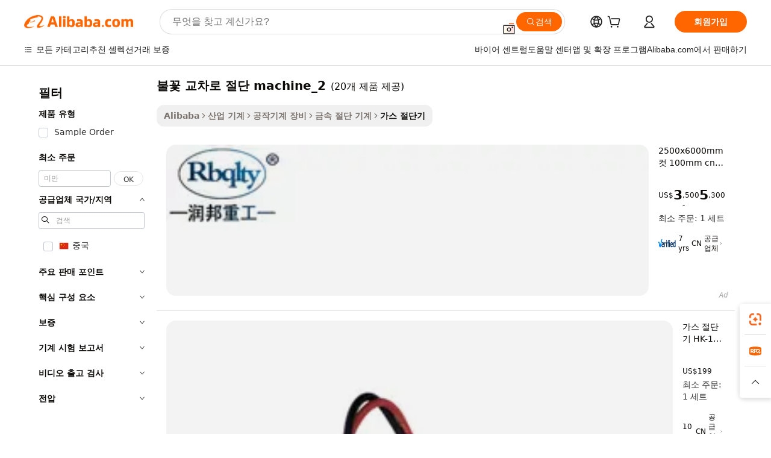

--- FILE ---
content_type: text/html;charset=UTF-8
request_url: https://korean.alibaba.com/g/fw/pc/flame-intersection-cutting-machine_2.html
body_size: 122679
content:

<!-- screen_content -->

    <!-- tangram:5410 begin-->
    <!-- tangram:529998 begin-->

<!DOCTYPE html>
<html lang="ko" dir="ltr">
  <head>
        <script>
      window.__BB = {
        scene: window.__bb_scene || 'traffic-free-goods'
      };
      window.__BB.BB_CWV_IGNORE = {
          lcp_element: ['#icbu-buyer-pc-top-banner'],
          lcp_url: [],
        };
      window._timing = {}
      window._timing.first_start = Date.now();
      window.needLoginInspiration = Boolean(false);
      // 变量用于标记页面首次可见时间
      let firstVisibleTime = null;
      if (typeof document.hidden !== 'undefined') {
        // 页面首次加载时直接统计
        if (!document.hidden) {
          firstVisibleTime = Date.now();
          window.__BB_timex = 1
        } else {
          // 页面不可见时监听 visibilitychange 事件
          document.addEventListener('visibilitychange', () => {
            if (!document.hidden) {
              firstVisibleTime = Date.now();
              window.__BB_timex = firstVisibleTime - window.performance.timing.navigationStart
              window.__BB.firstVisibleTime = window.__BB_timex
              console.log("Page became visible after "+ window.__BB_timex + " ms");
            }
          }, { once: true });  // 确保只触发一次
        }
      } else {
        console.warn('Page Visibility API is not supported in this browser.');
      }
    </script>
        <meta name="data-spm" content="a2700">
        <meta name="aplus-xplug" content="NONE">
        <meta name="aplus-icbu-disable-umid" content="1">
        <meta name="google-translate-customization" content="9de59014edaf3b99-22e1cf3b5ca21786-g00bb439a5e9e5f8f-f">
    <meta name="yandex-verification" content="25a76ba8e4443bb3" />
    <meta name="msvalidate.01" content="E3FBF0E89B724C30844BF17C59608E8F" />
    <meta name="viewport" content="width=device-width, initial-scale=1.0, maximum-scale=5.0, user-scalable=yes">
        <link rel="preconnect" href="https://s.alicdn.com/" crossorigin>
    <link rel="dns-prefetch" href="https://s.alicdn.com">
                        <link rel="preload" href="" as="image">
        <link rel="preload" href="https://s.alicdn.com/@g/alilog/??aplus_plugin_icbufront/index.js,mlog/aplus_v2.js" as="script">
        <link rel="preload" href="https://s.alicdn.com/@img/imgextra/i2/O1CN0153JdbU26g4bILVOyC_!!6000000007690-2-tps-418-58.png" as="image">
        <script>
            window.__APLUS_ABRATE__ = {
        perf_group: 'control',
        scene: "traffic-free-goods",
      };
    </script>
    <meta name="aplus-mmstat-timeout" content="15000">
        <meta content="text/html; charset=utf-8" http-equiv="Content-Type">
          <title>정밀한 성능, 향상된 불꽃 교차로 절단 machine_2 솔루션과 함께</title>
      <meta name="keywords" content="laser cutting machines,grass cutting machine,meat cutting machine">
      <meta name="description" content="정밀하게 설계된 불꽃 교차로 절단 machine_2으로 생산 능력을 업그레이드하십시오. 부드러운 작동, 내구성 및 향상된 절단 효율성을 경험하십시오.">
            <meta name="pagetiming-rate" content="9">
      <meta name="pagetiming-resource-rate" content="4">
                    <link rel="canonical" href="https://korean.alibaba.com/g/flame-intersection-cutting-machine-2.html">
                              <link rel="alternate" hreflang="fr" href="https://french.alibaba.com/g/flame-intersection-cutting-machine-2.html">
                  <link rel="alternate" hreflang="de" href="https://german.alibaba.com/g/flame-intersection-cutting-machine-2.html">
                  <link rel="alternate" hreflang="pt" href="https://portuguese.alibaba.com/g/flame-intersection-cutting-machine-2.html">
                  <link rel="alternate" hreflang="it" href="https://italian.alibaba.com/g/flame-intersection-cutting-machine-2.html">
                  <link rel="alternate" hreflang="es" href="https://spanish.alibaba.com/g/flame-intersection-cutting-machine-2.html">
                  <link rel="alternate" hreflang="ru" href="https://russian.alibaba.com/g/flame-intersection-cutting-machine-2.html">
                  <link rel="alternate" hreflang="ko" href="https://korean.alibaba.com/g/flame-intersection-cutting-machine-2.html">
                  <link rel="alternate" hreflang="ar" href="https://arabic.alibaba.com/g/flame-intersection-cutting-machine-2.html">
                  <link rel="alternate" hreflang="ja" href="https://japanese.alibaba.com/g/flame-intersection-cutting-machine-2.html">
                  <link rel="alternate" hreflang="tr" href="https://turkish.alibaba.com/g/flame-intersection-cutting-machine-2.html">
                  <link rel="alternate" hreflang="th" href="https://thai.alibaba.com/g/flame-intersection-cutting-machine-2.html">
                  <link rel="alternate" hreflang="vi" href="https://vietnamese.alibaba.com/g/flame-intersection-cutting-machine-2.html">
                  <link rel="alternate" hreflang="nl" href="https://dutch.alibaba.com/g/flame-intersection-cutting-machine-2.html">
                  <link rel="alternate" hreflang="he" href="https://hebrew.alibaba.com/g/flame-intersection-cutting-machine-2.html">
                  <link rel="alternate" hreflang="id" href="https://indonesian.alibaba.com/g/flame-intersection-cutting-machine-2.html">
                  <link rel="alternate" hreflang="hi" href="https://hindi.alibaba.com/g/flame-intersection-cutting-machine-2.html">
                  <link rel="alternate" hreflang="en" href="https://www.alibaba.com/showroom/flame-intersection-cutting-machine-2.html">
                  <link rel="alternate" hreflang="zh" href="https://chinese.alibaba.com/g/flame-intersection-cutting-machine-2.html">
                  <link rel="alternate" hreflang="x-default" href="https://www.alibaba.com/showroom/flame-intersection-cutting-machine-2.html">
                                        <script>
      // Aplus 配置自动打点
      var queue = window.goldlog_queue || (window.goldlog_queue = []);
      var tags = ["button", "a", "div", "span", "i", "svg", "input", "li", "tr"];
      queue.push(
        {
          action: 'goldlog.appendMetaInfo',
          arguments: [
            'aplus-auto-exp',
            [
              {
                logkey: '/sc.ug_msite.new_product_exp',
                cssSelector: '[data-spm-exp]',
                props: ["data-spm-exp"],
              },
              {
                logkey: '/sc.ug_pc.seolist_product_exp',
                cssSelector: '.traffic-card-gallery',
                props: ["data-spm-exp"],
              }
            ]
          ]
        }
      )
      queue.push({
        action: 'goldlog.setMetaInfo',
        arguments: ['aplus-auto-clk', JSON.stringify(tags.map(tag =>({
          "logkey": "/sc.ug_msite.new_product_clk",
          tag,
          "filter": "data-spm-clk",
          "props": ["data-spm-clk"]
        })))],
      });
    </script>
  </head>
  <div id="icbu-header"><div id="the-new-header" data-version="4.4.0" data-tnh-auto-exp="tnh-expose" data-scenes="search-products" style="position: relative;background-color: #fff;border-bottom: 1px solid #ddd;box-sizing: border-box; font-family:Inter,SF Pro Text,Roboto,Helvetica Neue,Helvetica,Tahoma,Arial,PingFang SC,Microsoft YaHei;"><div style="display: flex;align-items:center;height: 72px;min-width: 1200px;max-width: 1580px;margin: 0 auto;padding: 0 40px;box-sizing: border-box;"><img style="height: 29px; width: 209px;" src="https://s.alicdn.com/@img/imgextra/i2/O1CN0153JdbU26g4bILVOyC_!!6000000007690-2-tps-418-58.png" alt="" /></div><div style="min-width: 1200px;max-width: 1580px;margin: 0 auto;overflow: hidden;font-size: 14px;display: flex;justify-content: space-between;padding: 0 40px;box-sizing: border-box;"><div style="display: flex; align-items: center; justify-content: space-between"><div style="position: relative; height: 36px; padding: 0 28px 0 20px">All categories</div><div style="position: relative; height: 36px; padding-right: 28px">Featured selections</div><div style="position: relative; height: 36px">Trade Assurance</div></div><div style="display: flex; align-items: center; justify-content: space-between"><div style="position: relative; height: 36px; padding-right: 28px">Buyer Central</div><div style="position: relative; height: 36px; padding-right: 28px">Help Center</div><div style="position: relative; height: 36px; padding-right: 28px">Get the app</div><div style="position: relative; height: 36px">Become a supplier</div></div></div></div></div></div>
  <body data-spm="7724857" style="min-height: calc(100vh + 1px)"><script 
id="beacon-aplus"   
src="//s.alicdn.com/@g/alilog/??aplus_plugin_icbufront/index.js,mlog/aplus_v2.js"
exparams="aplus=async&userid=&aplus&ali_beacon_id=&ali_apache_id=33%2e3%2e14%2e105%2e1769382990267%2e901659%2e4&ali_apache_track=&ali_apache_tracktmp=&eagleeye_traceid=21030aa317693829903425877e0f04&ip=18%2e220%2e227%2e245&dmtrack_c={ali%5fresin%5ftrace%3dse%5frst%3dnull%7csp%5fviewtype%3dY%7cset%3d3%7cser%3d1007%7cpageId%3d87ef2169d2dc48419b4bb206c294c6a8%7cm%5fpageid%3dnull%7cpvmi%3def25453b68c342419f0b5d8fdcf2bc04%7csek%5fsepd%3d%25EB%25B6%2588%25EA%25BD%2583%2b%25EA%25B5%2590%25EC%25B0%25A8%25EB%25A1%259C%2b%25EC%25A0%2588%25EB%258B%25A8%2bmachine%5f2%7csek%3dflame%2bintersection%2bcutting%2bmachine%5f2%7cse%5fpn%3d1%7cp4pid%3ddb899e99%2d3b43%2d447f%2d9524%2d74c6e9b0b1f4%7csclkid%3dnull%7cforecast%5fpost%5fcate%3dnull%7cseo%5fnew%5fuser%5fflag%3dfalse%7ccategoryId%3d201191401%7cseo%5fsearch%5fmodel%5fupgrade%5fv2%3d2025070801%7cseo%5fmodule%5fcard%5f20240624%3d202406242%7clong%5ftext%5fgoogle%5ftranslate%5fv2%3d2407142%7cseo%5fcontent%5ftd%5fbottom%5ftext%5fupdate%5fkey%3d2025070801%7cseo%5fsearch%5fmodel%5fupgrade%5fv3%3d2025072201%7cdamo%5falt%5freplace%3d2485818%7cseo%5fsearch%5fmodel%5fmulti%5fupgrade%5fv3%3d2025081101%7cwap%5fcross%3d2007659%7cwap%5fcs%5faction%3d2005494%7cAPP%5fVisitor%5fActive%3d26705%7cseo%5fshowroom%5fgoods%5fmix%3d2005244%7cseo%5fdefault%5fcached%5flong%5ftext%5ffrom%5fnew%5fkeyword%5fstep%3d2024122502%7cshowroom%5fgeneral%5ftemplate%3d2005292%7cwap%5fcs%5ftext%3dnull%7cstructured%5fdata%3d2025052702%7cseo%5fmulti%5fstyle%5ftext%5fupdate%3d2511181%7cpc%5fnew%5fheader%3dnull%7cseo%5fmeta%5fcate%5ftemplate%5fv1%3d2025042401%7cseo%5fmeta%5ftd%5fsearch%5fkeyword%5fstep%5fv1%3d2025040999%7cshowroom%5fft%5flong%5ftext%5fbaks%3d80802%7cAPP%5fGrowing%5fBuyer%5fHigh%5fIntent%5fActive%3d25486%7cshowroom%5fpc%5fv2019%3d2104%7cAPP%5fProspecting%5fBuyer%3d26707%7ccache%5fcontrol%3d2481986%7cAPP%5fChurned%5fCore%5fBuyer%3d25463%7cseo%5fdefault%5fcached%5flong%5ftext%5fstep%3d24110802%7camp%5flighthouse%5fscore%5fimage%3d19657%7cseo%5fft%5ftranslate%5fgemini%3d25012003%7cwap%5fnode%5fssr%3d2015725%7cdataphant%5fopen%3d27030%7clongtext%5fmulti%5fstyle%5fexpand%5frussian%3d2510141%7cseo%5flongtext%5fgoogle%5fdata%5fsection%3d25021702%7cindustry%5fpopular%5ffloor%3dnull%7cwap%5fad%5fgoods%5fproduct%5finterval%3dnull%7cseo%5fgoods%5fbootom%5fwholesale%5flink%3dnull%7cseo%5fmiddle%5fwholesale%5flink%3d2486164%7cseo%5fkeyword%5faatest%3d11%7cft%5flong%5ftext%5fenpand%5fstep2%3d121602%7cseo%5fft%5flongtext%5fexpand%5fstep3%3d25012102%7cseo%5fwap%5fheadercard%3d2006288%7cAPP%5fChurned%5fInactive%5fVisitor%3d25497%7cAPP%5fGrowing%5fBuyer%5fHigh%5fIntent%5fInactive%3d25483%7cseo%5fmeta%5ftd%5fmulti%5fkey%3d2025061801%7ctop%5frecommend%5f20250120%3d202501201%7clongtext%5fmulti%5fstyle%5fexpand%5ffrench%5fcopy%3d25091802%7clongtext%5fmulti%5fstyle%5fexpand%5ffrench%5fcopy%5fcopy%3d25092502%7cseo%5ffloor%5fexp%3dnull%7cseo%5fshowroom%5falgo%5flink%3d17764%7cseo%5fmeta%5ftd%5faib%5fgeneral%5fkey%3d2025091900%7ccountry%5findustry%3d202311033%7cpc%5ffree%5fswitchtosearch%3d2020529%7cshowroom%5fft%5flong%5ftext%5fenpand%5fstep1%3d101102%7cseo%5fshowroom%5fnorel%3dnull%7cplp%5fstyle%5f25%5fpc%3d202505222%7cseo%5fggs%5flayer%3d10010%7cquery%5fmutil%5flang%5ftranslate%3d2025060300%7cseo%5fsearch%5fmulti%5fsearch%5ftype%5fv2%3d2026012201%7cAPP%5fChurned%5fBuyer%3d25468%7cstream%5frender%5fperf%5fopt%3d2309181%7cwap%5fgoods%3d2007383%7cseo%5fshowroom%5fsimilar%5f20240614%3d202406142%7cchinese%5fopen%3d6307%7cquery%5fgpt%5ftranslate%3d20240820%7cad%5fproduct%5finterval%3dnull%7camp%5fto%5fpwa%3d2007359%7cplp%5faib%5fmulti%5fai%5fmeta%3d20250401%7cwap%5fsupplier%5fcontent%3dnull%7cpc%5ffree%5frefactoring%3d20220315%7cAPP%5fGrowing%5fBuyer%5fInactive%3d25476%7csso%5foem%5ffloor%3dnull%7cseo%5fpc%5fnew%5fview%5f20240807%3d202408072%7cseo%5fbottom%5ftext%5fentity%5fkey%5fcopy%3d2025062400%7cstream%5frender%3d433763%7cseo%5fmodule%5fcard%5f20240424%3d202404241%7cseo%5ftitle%5freplace%5f20191226%3d5841%7clongtext%5fmulti%5fstyle%5fexpand%3d25090802%7cgoogleweblight%3d6516%7clighthouse%5fbase64%3dnull%7cAPP%5fProspecting%5fBuyer%5fActive%3d26719%7cad%5fgoods%5fproduct%5finterval%3dnull%7cseo%5fbottom%5fdeep%5fextend%5fkw%5fkey%3d2025071101%7clongtext%5fmulti%5fstyle%5fexpand%5fturkish%3d25102801%7cilink%5fuv%3d20240911%7cwap%5flist%5fwakeup%3d2005832%7ctpp%5fcrosslink%5fpc%3d20205311%7cseo%5ftop%5fbooth%3d18501%7cAPP%5fGrowing%5fBuyer%5fLess%5fActive%3d25472%7cseo%5fsearch%5fmodel%5fupgrade%5frank%3d2025092401%7cgoodslayer%3d7977%7cft%5flong%5ftext%5ftranslate%5fexpand%5fstep1%3d24110802%7cseo%5fheaderstyle%5ftraffic%5fkey%5fv1%3d2025072100%7ccrosslink%5fswitch%3d2008141%7cp4p%5foutline%3d20240328%7cseo%5fmeta%5ftd%5faib%5fv2%5fkey%3d2025091801%7crts%5fmulti%3d2008404%7cseo%5fad%5foptimization%5fkey%5fv2%3d2025072301%7cAPP%5fVisitor%5fLess%5fActive%3d26698%7cseo%5fsearch%5franker%5fid%3d2025112400%7cplp%5fstyle%5f25%3d202505192%7ccdn%5fvm%3d2007368%7cwap%5fad%5fproduct%5finterval%3dnull%7cseo%5fsearch%5fmodel%5fmulti%5fupgrade%5frank%3d2025092401%7cpc%5fcard%5fshare%3d2025081201%7cAPP%5fGrowing%5fBuyer%5fHigh%5fIntent%5fLess%5fActive%3d25478%7cgoods%5ftitle%5fsubstitute%3d9617%7cwap%5fscreen%5fexp%3d2025081400%7creact%5fheader%5ftest%3d202502182%7cpc%5fcs%5fcolor%3d2005788%7cshowroom%5fft%5flong%5ftext%5ftest%3d72502%7cone%5ftap%5flogin%5fABTest%3d202308153%7cseo%5fhyh%5fshow%5ftags%3dnull%7cplp%5fstructured%5fdata%3d2508182%7cguide%5fdelete%3d2008526%7cseo%5findustry%5ftemplate%3dnull%7cseo%5fmeta%5ftd%5fmulti%5fes%5fkey%3d2025073101%7cseo%5fshowroom%5fdata%5fmix%3d19888%7csso%5ftop%5franking%5ffloor%3d20031%7cseo%5ftd%5fdeep%5fupgrade%5fkey%5fv3%3d2025081101%7cwap%5fue%5fone%3d2025111401%7cshowroom%5fto%5frts%5flink%3d2008480%7ccountrysearch%5ftest%3dnull%7cseo%5fplp%5fdate%5fv2%3d2025102701%7cshowroom%5flist%5fnew%5farrival%3d2811002%7cchannel%5famp%5fto%5fpwa%3d2008435%7cseo%5fmulti%5fstyles%5flong%5ftext%3d2503172%7cseo%5fmeta%5ftext%5fmutli%5fcate%5ftemplate%5fv1%3d2025080801%7cseo%5fdefault%5fcached%5fmutil%5flong%5ftext%5fstep%3d24110436%7cseo%5faction%5fpoint%5ftype%3d22823%7cseo%5faib%5ftd%5flaunch%5f20240828%5fcopy%3d202408282%7cseo%5fshowroom%5fwholesale%5flink%3d2486142%7cseo%5fperf%5fimprove%3d2023999%7cseo%5fwap%5flist%5fbounce%5f01%3d2063%7cseo%5fwap%5flist%5fbounce%5f02%3d2128%7cAPP%5fGrowing%5fBuyer%5fActive%3d25489%7cvideolayer%3dnull%7cvideo%5fplay%3dnull%7cAPP%5fChurned%5fMember%5fInactive%3d25501%7cseo%5fgoogle%5fnew%5fstruct%3d438326%7cicbu%5falgo%5fp4p%5fseo%5fad%3d2025072301%7ctpp%5ftrace%3dseoKeyword%2dseoKeyword%5fv3%2dbase%2dORIGINAL}&pageid=12dce3f52103319d1769382990&hn=ensearchweb033003049157%2erg%2dus%2deast%2eus68&asid=AQAAAABOpHZp1G71TQAAAACUm2qQLnAbgQ==&treq=&tres=" async>
</script>
                        <!-- tangram:7430 begin-->
 <style>
   .traffic-card-gallery {display: flex;position: relative;flex-direction: column;justify-content: flex-start;border-radius: 0.5rem;background-color: #fff;padding: 0.5rem 0.5rem 1rem;overflow: hidden;font-size: 0.75rem;line-height: 1rem;}
   .product-price {
     b {
       font-size: 22px;
     }
   }
 </style>
<!-- tangram:7430 end-->
            <style>.component-left-filter-callback{display:flex;position:relative;margin-top:10px;height:1200px}.component-left-filter-callback img{width:200px}.component-left-filter-callback i{position:absolute;top:5%;left:50%}.related-search-wrapper{padding:.5rem;--tw-bg-opacity: 1;background-color:#fff;background-color:rgba(255,255,255,var(--tw-bg-opacity, 1));border-width:1px;border-color:var(--input)}.related-search-wrapper .related-search-box{margin:12px 16px}.related-search-wrapper .related-search-box .related-search-title{display:inline;float:start;color:#666;word-wrap:break-word;margin-right:12px;width:13%}.related-search-wrapper .related-search-box .related-search-content{display:flex;flex-wrap:wrap}.related-search-wrapper .related-search-box .related-search-content .related-search-link{margin-right:12px;width:23%;overflow:hidden;color:#666;text-overflow:ellipsis;white-space:nowrap}.product-title img{margin-right:.5rem;display:inline-block;height:1rem;vertical-align:sub}.product-price b{font-size:22px}.similar-icon{position:absolute;bottom:12px;z-index:2;right:12px}.rfq-card{display:inline-block;position:relative;box-sizing:border-box;margin-bottom:36px}.rfq-card .rfq-card-content{display:flex;position:relative;flex-direction:column;align-items:flex-start;background-size:cover;background-color:#fff;padding:12px;width:100%;height:100%}.rfq-card .rfq-card-content .rfq-card-icon{margin-top:50px}.rfq-card .rfq-card-content .rfq-card-icon img{width:45px}.rfq-card .rfq-card-content .rfq-card-top-title{margin-top:14px;color:#222;font-weight:400;font-size:16px}.rfq-card .rfq-card-content .rfq-card-title{margin-top:24px;color:#333;font-weight:800;font-size:20px}.rfq-card .rfq-card-content .rfq-card-input-box{margin-top:24px;width:100%}.rfq-card .rfq-card-content .rfq-card-input-box textarea{box-sizing:border-box;border:1px solid #ddd;border-radius:4px;background-color:#fff;padding:9px 12px;width:100%;height:88px;resize:none;color:#666;font-weight:400;font-size:13px;font-family:inherit}.rfq-card .rfq-card-content .rfq-card-button{margin-top:24px;border:1px solid #666;border-radius:16px;background-color:#fff;width:67%;color:#000;font-weight:700;font-size:14px;line-height:30px;text-align:center}[data-modulename^=ProductList-] div{contain-intrinsic-size:auto 500px}.traffic-card-gallery:hover{--tw-shadow: 0px 2px 6px 2px rgba(0,0,0,.12157);--tw-shadow-colored: 0px 2px 6px 2px var(--tw-shadow-color);box-shadow:0 0 #0000,0 0 #0000,0 2px 6px 2px #0000001f;box-shadow:var(--tw-ring-offset-shadow, 0 0 rgba(0,0,0,0)),var(--tw-ring-shadow, 0 0 rgba(0,0,0,0)),var(--tw-shadow);z-index:10}.traffic-card-gallery{position:relative;display:flex;flex-direction:column;justify-content:flex-start;overflow:hidden;border-radius:.75rem;--tw-bg-opacity: 1;background-color:#fff;background-color:rgba(255,255,255,var(--tw-bg-opacity, 1));padding:.5rem;font-size:.75rem;line-height:1rem}.traffic-card-list{position:relative;display:flex;height:292px;flex-direction:row;justify-content:flex-start;overflow:hidden;border-bottom-width:1px;--tw-bg-opacity: 1;background-color:#fff;background-color:rgba(255,255,255,var(--tw-bg-opacity, 1));padding:1rem;font-size:.75rem;line-height:1rem}.traffic-card-g-industry:hover{--tw-shadow: 0 0 10px rgba(0,0,0,.1);--tw-shadow-colored: 0 0 10px var(--tw-shadow-color);box-shadow:0 0 #0000,0 0 #0000,0 0 10px #0000001a;box-shadow:var(--tw-ring-offset-shadow, 0 0 rgba(0,0,0,0)),var(--tw-ring-shadow, 0 0 rgba(0,0,0,0)),var(--tw-shadow)}.traffic-card-g-industry{position:relative;border-radius:var(--radius);--tw-bg-opacity: 1;background-color:#fff;background-color:rgba(255,255,255,var(--tw-bg-opacity, 1));padding:1.25rem .75rem .75rem;font-size:.875rem;line-height:1.25rem}.module-filter-section-wrapper{max-height:none!important;overflow-x:hidden}*,:before,:after{--tw-border-spacing-x: 0;--tw-border-spacing-y: 0;--tw-translate-x: 0;--tw-translate-y: 0;--tw-rotate: 0;--tw-skew-x: 0;--tw-skew-y: 0;--tw-scale-x: 1;--tw-scale-y: 1;--tw-pan-x: ;--tw-pan-y: ;--tw-pinch-zoom: ;--tw-scroll-snap-strictness: proximity;--tw-gradient-from-position: ;--tw-gradient-via-position: ;--tw-gradient-to-position: ;--tw-ordinal: ;--tw-slashed-zero: ;--tw-numeric-figure: ;--tw-numeric-spacing: ;--tw-numeric-fraction: ;--tw-ring-inset: ;--tw-ring-offset-width: 0px;--tw-ring-offset-color: #fff;--tw-ring-color: rgba(59, 130, 246, .5);--tw-ring-offset-shadow: 0 0 rgba(0,0,0,0);--tw-ring-shadow: 0 0 rgba(0,0,0,0);--tw-shadow: 0 0 rgba(0,0,0,0);--tw-shadow-colored: 0 0 rgba(0,0,0,0);--tw-blur: ;--tw-brightness: ;--tw-contrast: ;--tw-grayscale: ;--tw-hue-rotate: ;--tw-invert: ;--tw-saturate: ;--tw-sepia: ;--tw-drop-shadow: ;--tw-backdrop-blur: ;--tw-backdrop-brightness: ;--tw-backdrop-contrast: ;--tw-backdrop-grayscale: ;--tw-backdrop-hue-rotate: ;--tw-backdrop-invert: ;--tw-backdrop-opacity: ;--tw-backdrop-saturate: ;--tw-backdrop-sepia: ;--tw-contain-size: ;--tw-contain-layout: ;--tw-contain-paint: ;--tw-contain-style: }::backdrop{--tw-border-spacing-x: 0;--tw-border-spacing-y: 0;--tw-translate-x: 0;--tw-translate-y: 0;--tw-rotate: 0;--tw-skew-x: 0;--tw-skew-y: 0;--tw-scale-x: 1;--tw-scale-y: 1;--tw-pan-x: ;--tw-pan-y: ;--tw-pinch-zoom: ;--tw-scroll-snap-strictness: proximity;--tw-gradient-from-position: ;--tw-gradient-via-position: ;--tw-gradient-to-position: ;--tw-ordinal: ;--tw-slashed-zero: ;--tw-numeric-figure: ;--tw-numeric-spacing: ;--tw-numeric-fraction: ;--tw-ring-inset: ;--tw-ring-offset-width: 0px;--tw-ring-offset-color: #fff;--tw-ring-color: rgba(59, 130, 246, .5);--tw-ring-offset-shadow: 0 0 rgba(0,0,0,0);--tw-ring-shadow: 0 0 rgba(0,0,0,0);--tw-shadow: 0 0 rgba(0,0,0,0);--tw-shadow-colored: 0 0 rgba(0,0,0,0);--tw-blur: ;--tw-brightness: ;--tw-contrast: ;--tw-grayscale: ;--tw-hue-rotate: ;--tw-invert: ;--tw-saturate: ;--tw-sepia: ;--tw-drop-shadow: ;--tw-backdrop-blur: ;--tw-backdrop-brightness: ;--tw-backdrop-contrast: ;--tw-backdrop-grayscale: ;--tw-backdrop-hue-rotate: ;--tw-backdrop-invert: ;--tw-backdrop-opacity: ;--tw-backdrop-saturate: ;--tw-backdrop-sepia: ;--tw-contain-size: ;--tw-contain-layout: ;--tw-contain-paint: ;--tw-contain-style: }*,:before,:after{box-sizing:border-box;border-width:0;border-style:solid;border-color:#e5e7eb}:before,:after{--tw-content: ""}html,:host{line-height:1.5;-webkit-text-size-adjust:100%;-moz-tab-size:4;-o-tab-size:4;tab-size:4;font-family:ui-sans-serif,system-ui,-apple-system,Segoe UI,Roboto,Ubuntu,Cantarell,Noto Sans,sans-serif,"Apple Color Emoji","Segoe UI Emoji",Segoe UI Symbol,"Noto Color Emoji";font-feature-settings:normal;font-variation-settings:normal;-webkit-tap-highlight-color:transparent}body{margin:0;line-height:inherit}hr{height:0;color:inherit;border-top-width:1px}abbr:where([title]){text-decoration:underline;-webkit-text-decoration:underline dotted;text-decoration:underline dotted}h1,h2,h3,h4,h5,h6{font-size:inherit;font-weight:inherit}a{color:inherit;text-decoration:inherit}b,strong{font-weight:bolder}code,kbd,samp,pre{font-family:ui-monospace,SFMono-Regular,Menlo,Monaco,Consolas,Liberation Mono,Courier New,monospace;font-feature-settings:normal;font-variation-settings:normal;font-size:1em}small{font-size:80%}sub,sup{font-size:75%;line-height:0;position:relative;vertical-align:baseline}sub{bottom:-.25em}sup{top:-.5em}table{text-indent:0;border-color:inherit;border-collapse:collapse}button,input,optgroup,select,textarea{font-family:inherit;font-feature-settings:inherit;font-variation-settings:inherit;font-size:100%;font-weight:inherit;line-height:inherit;letter-spacing:inherit;color:inherit;margin:0;padding:0}button,select{text-transform:none}button,input:where([type=button]),input:where([type=reset]),input:where([type=submit]){-webkit-appearance:button;background-color:transparent;background-image:none}:-moz-focusring{outline:auto}:-moz-ui-invalid{box-shadow:none}progress{vertical-align:baseline}::-webkit-inner-spin-button,::-webkit-outer-spin-button{height:auto}[type=search]{-webkit-appearance:textfield;outline-offset:-2px}::-webkit-search-decoration{-webkit-appearance:none}::-webkit-file-upload-button{-webkit-appearance:button;font:inherit}summary{display:list-item}blockquote,dl,dd,h1,h2,h3,h4,h5,h6,hr,figure,p,pre{margin:0}fieldset{margin:0;padding:0}legend{padding:0}ol,ul,menu{list-style:none;margin:0;padding:0}dialog{padding:0}textarea{resize:vertical}input::-moz-placeholder,textarea::-moz-placeholder{opacity:1;color:#9ca3af}input::placeholder,textarea::placeholder{opacity:1;color:#9ca3af}button,[role=button]{cursor:pointer}:disabled{cursor:default}img,svg,video,canvas,audio,iframe,embed,object{display:block;vertical-align:middle}img,video{max-width:100%;height:auto}[hidden]:where(:not([hidden=until-found])){display:none}:root{--background: hsl(0, 0%, 100%);--foreground: hsl(20, 14.3%, 4.1%);--card: hsl(0, 0%, 100%);--card-foreground: hsl(20, 14.3%, 4.1%);--popover: hsl(0, 0%, 100%);--popover-foreground: hsl(20, 14.3%, 4.1%);--primary: hsl(24, 100%, 50%);--primary-foreground: hsl(60, 9.1%, 97.8%);--secondary: hsl(60, 4.8%, 95.9%);--secondary-foreground: #333;--muted: hsl(60, 4.8%, 95.9%);--muted-foreground: hsl(25, 5.3%, 44.7%);--accent: hsl(60, 4.8%, 95.9%);--accent-foreground: hsl(24, 9.8%, 10%);--destructive: hsl(0, 84.2%, 60.2%);--destructive-foreground: hsl(60, 9.1%, 97.8%);--border: hsl(20, 5.9%, 90%);--input: hsl(20, 5.9%, 90%);--ring: hsl(24.6, 95%, 53.1%);--radius: 1rem}.dark{--background: hsl(20, 14.3%, 4.1%);--foreground: hsl(60, 9.1%, 97.8%);--card: hsl(20, 14.3%, 4.1%);--card-foreground: hsl(60, 9.1%, 97.8%);--popover: hsl(20, 14.3%, 4.1%);--popover-foreground: hsl(60, 9.1%, 97.8%);--primary: hsl(20.5, 90.2%, 48.2%);--primary-foreground: hsl(60, 9.1%, 97.8%);--secondary: hsl(12, 6.5%, 15.1%);--secondary-foreground: hsl(60, 9.1%, 97.8%);--muted: hsl(12, 6.5%, 15.1%);--muted-foreground: hsl(24, 5.4%, 63.9%);--accent: hsl(12, 6.5%, 15.1%);--accent-foreground: hsl(60, 9.1%, 97.8%);--destructive: hsl(0, 72.2%, 50.6%);--destructive-foreground: hsl(60, 9.1%, 97.8%);--border: hsl(12, 6.5%, 15.1%);--input: hsl(12, 6.5%, 15.1%);--ring: hsl(20.5, 90.2%, 48.2%)}*{border-color:#e7e5e4;border-color:var(--border)}body{background-color:#fff;background-color:var(--background);color:#0c0a09;color:var(--foreground)}.il-sr-only{position:absolute;width:1px;height:1px;padding:0;margin:-1px;overflow:hidden;clip:rect(0,0,0,0);white-space:nowrap;border-width:0}.il-invisible{visibility:hidden}.il-fixed{position:fixed}.il-absolute{position:absolute}.il-relative{position:relative}.il-sticky{position:sticky}.il-inset-0{inset:0}.il--bottom-12{bottom:-3rem}.il--top-12{top:-3rem}.il-bottom-0{bottom:0}.il-bottom-2{bottom:.5rem}.il-bottom-3{bottom:.75rem}.il-bottom-4{bottom:1rem}.il-end-0{right:0}.il-end-2{right:.5rem}.il-end-3{right:.75rem}.il-end-4{right:1rem}.il-left-0{left:0}.il-left-3{left:.75rem}.il-right-0{right:0}.il-right-2{right:.5rem}.il-right-3{right:.75rem}.il-start-0{left:0}.il-start-1\/2{left:50%}.il-start-2{left:.5rem}.il-start-3{left:.75rem}.il-start-\[50\%\]{left:50%}.il-top-0{top:0}.il-top-1\/2{top:50%}.il-top-16{top:4rem}.il-top-4{top:1rem}.il-top-\[50\%\]{top:50%}.il-z-10{z-index:10}.il-z-50{z-index:50}.il-z-\[9999\]{z-index:9999}.il-col-span-4{grid-column:span 4 / span 4}.il-m-0{margin:0}.il-m-3{margin:.75rem}.il-m-auto{margin:auto}.il-mx-auto{margin-left:auto;margin-right:auto}.il-my-3{margin-top:.75rem;margin-bottom:.75rem}.il-my-5{margin-top:1.25rem;margin-bottom:1.25rem}.il-my-auto{margin-top:auto;margin-bottom:auto}.\!il-mb-4{margin-bottom:1rem!important}.il--mt-4{margin-top:-1rem}.il-mb-0{margin-bottom:0}.il-mb-1{margin-bottom:.25rem}.il-mb-2{margin-bottom:.5rem}.il-mb-3{margin-bottom:.75rem}.il-mb-4{margin-bottom:1rem}.il-mb-5{margin-bottom:1.25rem}.il-mb-6{margin-bottom:1.5rem}.il-mb-8{margin-bottom:2rem}.il-mb-\[-0\.75rem\]{margin-bottom:-.75rem}.il-mb-\[0\.125rem\]{margin-bottom:.125rem}.il-me-1{margin-right:.25rem}.il-me-2{margin-right:.5rem}.il-me-3{margin-right:.75rem}.il-me-auto{margin-right:auto}.il-mr-1{margin-right:.25rem}.il-mr-2{margin-right:.5rem}.il-ms-1{margin-left:.25rem}.il-ms-4{margin-left:1rem}.il-ms-5{margin-left:1.25rem}.il-ms-8{margin-left:2rem}.il-ms-\[\.375rem\]{margin-left:.375rem}.il-ms-auto{margin-left:auto}.il-mt-0{margin-top:0}.il-mt-0\.5{margin-top:.125rem}.il-mt-1{margin-top:.25rem}.il-mt-2{margin-top:.5rem}.il-mt-3{margin-top:.75rem}.il-mt-4{margin-top:1rem}.il-mt-6{margin-top:1.5rem}.il-line-clamp-1{overflow:hidden;display:-webkit-box;-webkit-box-orient:vertical;-webkit-line-clamp:1}.il-line-clamp-2{overflow:hidden;display:-webkit-box;-webkit-box-orient:vertical;-webkit-line-clamp:2}.il-line-clamp-6{overflow:hidden;display:-webkit-box;-webkit-box-orient:vertical;-webkit-line-clamp:6}.il-inline-block{display:inline-block}.il-inline{display:inline}.il-flex{display:flex}.il-inline-flex{display:inline-flex}.il-grid{display:grid}.il-aspect-square{aspect-ratio:1 / 1}.il-size-5{width:1.25rem;height:1.25rem}.il-h-1{height:.25rem}.il-h-10{height:2.5rem}.il-h-11{height:2.75rem}.il-h-20{height:5rem}.il-h-24{height:6rem}.il-h-3\.5{height:.875rem}.il-h-4{height:1rem}.il-h-40{height:10rem}.il-h-6{height:1.5rem}.il-h-8{height:2rem}.il-h-9{height:2.25rem}.il-h-\[150px\]{height:150px}.il-h-\[152px\]{height:152px}.il-h-\[18\.25rem\]{height:18.25rem}.il-h-\[292px\]{height:292px}.il-h-\[600px\]{height:600px}.il-h-auto{height:auto}.il-h-fit{height:-moz-fit-content;height:fit-content}.il-h-full{height:100%}.il-h-screen{height:100vh}.il-max-h-\[100vh\]{max-height:100vh}.il-w-1\/2{width:50%}.il-w-10{width:2.5rem}.il-w-10\/12{width:83.333333%}.il-w-4{width:1rem}.il-w-6{width:1.5rem}.il-w-64{width:16rem}.il-w-7\/12{width:58.333333%}.il-w-72{width:18rem}.il-w-8{width:2rem}.il-w-8\/12{width:66.666667%}.il-w-9{width:2.25rem}.il-w-9\/12{width:75%}.il-w-\[200px\]{width:200px}.il-w-\[84px\]{width:84px}.il-w-fit{width:-moz-fit-content;width:fit-content}.il-w-full{width:100%}.il-w-screen{width:100vw}.il-min-w-0{min-width:0px}.il-min-w-3{min-width:.75rem}.il-min-w-\[1200px\]{min-width:1200px}.il-max-w-\[1000px\]{max-width:1000px}.il-max-w-\[1580px\]{max-width:1580px}.il-max-w-full{max-width:100%}.il-max-w-lg{max-width:32rem}.il-flex-1{flex:1 1 0%}.il-flex-shrink-0,.il-shrink-0{flex-shrink:0}.il-flex-grow-0,.il-grow-0{flex-grow:0}.il-basis-24{flex-basis:6rem}.il-basis-full{flex-basis:100%}.il-origin-\[--radix-tooltip-content-transform-origin\]{transform-origin:var(--radix-tooltip-content-transform-origin)}.il--translate-x-1\/2{--tw-translate-x: -50%;transform:translate(-50%,var(--tw-translate-y)) rotate(var(--tw-rotate)) skew(var(--tw-skew-x)) skewY(var(--tw-skew-y)) scaleX(var(--tw-scale-x)) scaleY(var(--tw-scale-y));transform:translate(var(--tw-translate-x),var(--tw-translate-y)) rotate(var(--tw-rotate)) skew(var(--tw-skew-x)) skewY(var(--tw-skew-y)) scaleX(var(--tw-scale-x)) scaleY(var(--tw-scale-y))}.il--translate-y-1\/2{--tw-translate-y: -50%;transform:translate(var(--tw-translate-x),-50%) rotate(var(--tw-rotate)) skew(var(--tw-skew-x)) skewY(var(--tw-skew-y)) scaleX(var(--tw-scale-x)) scaleY(var(--tw-scale-y));transform:translate(var(--tw-translate-x),var(--tw-translate-y)) rotate(var(--tw-rotate)) skew(var(--tw-skew-x)) skewY(var(--tw-skew-y)) scaleX(var(--tw-scale-x)) scaleY(var(--tw-scale-y))}.il-translate-x-\[-50\%\]{--tw-translate-x: -50%;transform:translate(-50%,var(--tw-translate-y)) rotate(var(--tw-rotate)) skew(var(--tw-skew-x)) skewY(var(--tw-skew-y)) scaleX(var(--tw-scale-x)) scaleY(var(--tw-scale-y));transform:translate(var(--tw-translate-x),var(--tw-translate-y)) rotate(var(--tw-rotate)) skew(var(--tw-skew-x)) skewY(var(--tw-skew-y)) scaleX(var(--tw-scale-x)) scaleY(var(--tw-scale-y))}.il-translate-y-\[-50\%\]{--tw-translate-y: -50%;transform:translate(var(--tw-translate-x),-50%) rotate(var(--tw-rotate)) skew(var(--tw-skew-x)) skewY(var(--tw-skew-y)) scaleX(var(--tw-scale-x)) scaleY(var(--tw-scale-y));transform:translate(var(--tw-translate-x),var(--tw-translate-y)) rotate(var(--tw-rotate)) skew(var(--tw-skew-x)) skewY(var(--tw-skew-y)) scaleX(var(--tw-scale-x)) scaleY(var(--tw-scale-y))}.il-rotate-90{--tw-rotate: 90deg;transform:translate(var(--tw-translate-x),var(--tw-translate-y)) rotate(90deg) skew(var(--tw-skew-x)) skewY(var(--tw-skew-y)) scaleX(var(--tw-scale-x)) scaleY(var(--tw-scale-y));transform:translate(var(--tw-translate-x),var(--tw-translate-y)) rotate(var(--tw-rotate)) skew(var(--tw-skew-x)) skewY(var(--tw-skew-y)) scaleX(var(--tw-scale-x)) scaleY(var(--tw-scale-y))}@keyframes il-pulse{50%{opacity:.5}}.il-animate-pulse{animation:il-pulse 2s cubic-bezier(.4,0,.6,1) infinite}@keyframes il-spin{to{transform:rotate(360deg)}}.il-animate-spin{animation:il-spin 1s linear infinite}.il-cursor-pointer{cursor:pointer}.il-list-disc{list-style-type:disc}.il-grid-cols-2{grid-template-columns:repeat(2,minmax(0,1fr))}.il-grid-cols-4{grid-template-columns:repeat(4,minmax(0,1fr))}.il-flex-row{flex-direction:row}.il-flex-col{flex-direction:column}.il-flex-col-reverse{flex-direction:column-reverse}.il-flex-wrap{flex-wrap:wrap}.il-flex-nowrap{flex-wrap:nowrap}.il-items-start{align-items:flex-start}.il-items-center{align-items:center}.il-items-baseline{align-items:baseline}.il-justify-start{justify-content:flex-start}.il-justify-end{justify-content:flex-end}.il-justify-center{justify-content:center}.il-justify-between{justify-content:space-between}.il-gap-1{gap:.25rem}.il-gap-1\.5{gap:.375rem}.il-gap-10{gap:2.5rem}.il-gap-2{gap:.5rem}.il-gap-3{gap:.75rem}.il-gap-4{gap:1rem}.il-gap-8{gap:2rem}.il-gap-\[\.0938rem\]{gap:.0938rem}.il-gap-\[\.375rem\]{gap:.375rem}.il-gap-\[0\.125rem\]{gap:.125rem}.\!il-gap-x-5{-moz-column-gap:1.25rem!important;column-gap:1.25rem!important}.\!il-gap-y-5{row-gap:1.25rem!important}.il-space-y-1\.5>:not([hidden])~:not([hidden]){--tw-space-y-reverse: 0;margin-top:calc(.375rem * (1 - var(--tw-space-y-reverse)));margin-top:.375rem;margin-top:calc(.375rem * calc(1 - var(--tw-space-y-reverse)));margin-bottom:0rem;margin-bottom:calc(.375rem * var(--tw-space-y-reverse))}.il-space-y-4>:not([hidden])~:not([hidden]){--tw-space-y-reverse: 0;margin-top:calc(1rem * (1 - var(--tw-space-y-reverse)));margin-top:1rem;margin-top:calc(1rem * calc(1 - var(--tw-space-y-reverse)));margin-bottom:0rem;margin-bottom:calc(1rem * var(--tw-space-y-reverse))}.il-overflow-hidden{overflow:hidden}.il-overflow-y-auto{overflow-y:auto}.il-overflow-y-scroll{overflow-y:scroll}.il-truncate{overflow:hidden;text-overflow:ellipsis;white-space:nowrap}.il-text-ellipsis{text-overflow:ellipsis}.il-whitespace-normal{white-space:normal}.il-whitespace-nowrap{white-space:nowrap}.il-break-normal{word-wrap:normal;word-break:normal}.il-break-words{word-wrap:break-word}.il-break-all{word-break:break-all}.il-rounded{border-radius:.25rem}.il-rounded-2xl{border-radius:1rem}.il-rounded-\[0\.5rem\]{border-radius:.5rem}.il-rounded-\[1\.25rem\]{border-radius:1.25rem}.il-rounded-full{border-radius:9999px}.il-rounded-lg{border-radius:1rem;border-radius:var(--radius)}.il-rounded-md{border-radius:calc(1rem - 2px);border-radius:calc(var(--radius) - 2px)}.il-rounded-sm{border-radius:calc(1rem - 4px);border-radius:calc(var(--radius) - 4px)}.il-rounded-xl{border-radius:.75rem}.il-border,.il-border-\[1px\]{border-width:1px}.il-border-b,.il-border-b-\[1px\]{border-bottom-width:1px}.il-border-solid{border-style:solid}.il-border-none{border-style:none}.il-border-\[\#222\]{--tw-border-opacity: 1;border-color:#222;border-color:rgba(34,34,34,var(--tw-border-opacity, 1))}.il-border-\[\#DDD\]{--tw-border-opacity: 1;border-color:#ddd;border-color:rgba(221,221,221,var(--tw-border-opacity, 1))}.il-border-foreground{border-color:#0c0a09;border-color:var(--foreground)}.il-border-input{border-color:#e7e5e4;border-color:var(--input)}.il-bg-\[\#F8F8F8\]{--tw-bg-opacity: 1;background-color:#f8f8f8;background-color:rgba(248,248,248,var(--tw-bg-opacity, 1))}.il-bg-\[\#d9d9d963\]{background-color:#d9d9d963}.il-bg-accent{background-color:#f5f5f4;background-color:var(--accent)}.il-bg-background{background-color:#fff;background-color:var(--background)}.il-bg-black{--tw-bg-opacity: 1;background-color:#000;background-color:rgba(0,0,0,var(--tw-bg-opacity, 1))}.il-bg-black\/80{background-color:#000c}.il-bg-destructive{background-color:#ef4444;background-color:var(--destructive)}.il-bg-gray-300{--tw-bg-opacity: 1;background-color:#d1d5db;background-color:rgba(209,213,219,var(--tw-bg-opacity, 1))}.il-bg-muted{background-color:#f5f5f4;background-color:var(--muted)}.il-bg-orange-500{--tw-bg-opacity: 1;background-color:#f97316;background-color:rgba(249,115,22,var(--tw-bg-opacity, 1))}.il-bg-popover{background-color:#fff;background-color:var(--popover)}.il-bg-primary{background-color:#f60;background-color:var(--primary)}.il-bg-secondary{background-color:#f5f5f4;background-color:var(--secondary)}.il-bg-transparent{background-color:transparent}.il-bg-white{--tw-bg-opacity: 1;background-color:#fff;background-color:rgba(255,255,255,var(--tw-bg-opacity, 1))}.il-bg-opacity-80{--tw-bg-opacity: .8}.il-bg-cover{background-size:cover}.il-bg-no-repeat{background-repeat:no-repeat}.il-fill-black{fill:#000}.il-object-cover{-o-object-fit:cover;object-fit:cover}.il-p-0{padding:0}.il-p-1{padding:.25rem}.il-p-2{padding:.5rem}.il-p-3{padding:.75rem}.il-p-4{padding:1rem}.il-p-5{padding:1.25rem}.il-p-6{padding:1.5rem}.il-px-2{padding-left:.5rem;padding-right:.5rem}.il-px-3{padding-left:.75rem;padding-right:.75rem}.il-py-0\.5{padding-top:.125rem;padding-bottom:.125rem}.il-py-1\.5{padding-top:.375rem;padding-bottom:.375rem}.il-py-10{padding-top:2.5rem;padding-bottom:2.5rem}.il-py-2{padding-top:.5rem;padding-bottom:.5rem}.il-py-3{padding-top:.75rem;padding-bottom:.75rem}.il-pb-0{padding-bottom:0}.il-pb-3{padding-bottom:.75rem}.il-pb-4{padding-bottom:1rem}.il-pb-8{padding-bottom:2rem}.il-pe-0{padding-right:0}.il-pe-2{padding-right:.5rem}.il-pe-3{padding-right:.75rem}.il-pe-4{padding-right:1rem}.il-pe-6{padding-right:1.5rem}.il-pe-8{padding-right:2rem}.il-pe-\[12px\]{padding-right:12px}.il-pe-\[3\.25rem\]{padding-right:3.25rem}.il-pl-4{padding-left:1rem}.il-ps-0{padding-left:0}.il-ps-2{padding-left:.5rem}.il-ps-3{padding-left:.75rem}.il-ps-4{padding-left:1rem}.il-ps-6{padding-left:1.5rem}.il-ps-8{padding-left:2rem}.il-ps-\[12px\]{padding-left:12px}.il-ps-\[3\.25rem\]{padding-left:3.25rem}.il-pt-10{padding-top:2.5rem}.il-pt-4{padding-top:1rem}.il-pt-5{padding-top:1.25rem}.il-pt-6{padding-top:1.5rem}.il-pt-7{padding-top:1.75rem}.il-text-center{text-align:center}.il-text-start{text-align:left}.il-text-2xl{font-size:1.5rem;line-height:2rem}.il-text-base{font-size:1rem;line-height:1.5rem}.il-text-lg{font-size:1.125rem;line-height:1.75rem}.il-text-sm{font-size:.875rem;line-height:1.25rem}.il-text-xl{font-size:1.25rem;line-height:1.75rem}.il-text-xs{font-size:.75rem;line-height:1rem}.il-font-\[600\]{font-weight:600}.il-font-bold{font-weight:700}.il-font-medium{font-weight:500}.il-font-normal{font-weight:400}.il-font-semibold{font-weight:600}.il-leading-3{line-height:.75rem}.il-leading-4{line-height:1rem}.il-leading-\[1\.43\]{line-height:1.43}.il-leading-\[18px\]{line-height:18px}.il-leading-\[26px\]{line-height:26px}.il-leading-none{line-height:1}.il-tracking-tight{letter-spacing:-.025em}.il-text-\[\#00820D\]{--tw-text-opacity: 1;color:#00820d;color:rgba(0,130,13,var(--tw-text-opacity, 1))}.il-text-\[\#222\]{--tw-text-opacity: 1;color:#222;color:rgba(34,34,34,var(--tw-text-opacity, 1))}.il-text-\[\#444\]{--tw-text-opacity: 1;color:#444;color:rgba(68,68,68,var(--tw-text-opacity, 1))}.il-text-\[\#4B1D1F\]{--tw-text-opacity: 1;color:#4b1d1f;color:rgba(75,29,31,var(--tw-text-opacity, 1))}.il-text-\[\#767676\]{--tw-text-opacity: 1;color:#767676;color:rgba(118,118,118,var(--tw-text-opacity, 1))}.il-text-\[\#D04A0A\]{--tw-text-opacity: 1;color:#d04a0a;color:rgba(208,74,10,var(--tw-text-opacity, 1))}.il-text-\[\#F7421E\]{--tw-text-opacity: 1;color:#f7421e;color:rgba(247,66,30,var(--tw-text-opacity, 1))}.il-text-\[\#FF6600\]{--tw-text-opacity: 1;color:#f60;color:rgba(255,102,0,var(--tw-text-opacity, 1))}.il-text-\[\#f7421e\]{--tw-text-opacity: 1;color:#f7421e;color:rgba(247,66,30,var(--tw-text-opacity, 1))}.il-text-destructive-foreground{color:#fafaf9;color:var(--destructive-foreground)}.il-text-foreground{color:#0c0a09;color:var(--foreground)}.il-text-muted-foreground{color:#78716c;color:var(--muted-foreground)}.il-text-popover-foreground{color:#0c0a09;color:var(--popover-foreground)}.il-text-primary{color:#f60;color:var(--primary)}.il-text-primary-foreground{color:#fafaf9;color:var(--primary-foreground)}.il-text-secondary-foreground{color:#333;color:var(--secondary-foreground)}.il-text-white{--tw-text-opacity: 1;color:#fff;color:rgba(255,255,255,var(--tw-text-opacity, 1))}.il-underline{text-decoration-line:underline}.il-line-through{text-decoration-line:line-through}.il-underline-offset-4{text-underline-offset:4px}.il-opacity-5{opacity:.05}.il-opacity-70{opacity:.7}.il-shadow-\[0_2px_6px_2px_rgba\(0\,0\,0\,0\.12\)\]{--tw-shadow: 0 2px 6px 2px rgba(0,0,0,.12);--tw-shadow-colored: 0 2px 6px 2px var(--tw-shadow-color);box-shadow:0 0 #0000,0 0 #0000,0 2px 6px 2px #0000001f;box-shadow:var(--tw-ring-offset-shadow, 0 0 rgba(0,0,0,0)),var(--tw-ring-shadow, 0 0 rgba(0,0,0,0)),var(--tw-shadow)}.il-shadow-cards{--tw-shadow: 0 0 10px rgba(0,0,0,.1);--tw-shadow-colored: 0 0 10px var(--tw-shadow-color);box-shadow:0 0 #0000,0 0 #0000,0 0 10px #0000001a;box-shadow:var(--tw-ring-offset-shadow, 0 0 rgba(0,0,0,0)),var(--tw-ring-shadow, 0 0 rgba(0,0,0,0)),var(--tw-shadow)}.il-shadow-lg{--tw-shadow: 0 10px 15px -3px rgba(0, 0, 0, .1), 0 4px 6px -4px rgba(0, 0, 0, .1);--tw-shadow-colored: 0 10px 15px -3px var(--tw-shadow-color), 0 4px 6px -4px var(--tw-shadow-color);box-shadow:0 0 #0000,0 0 #0000,0 10px 15px -3px #0000001a,0 4px 6px -4px #0000001a;box-shadow:var(--tw-ring-offset-shadow, 0 0 rgba(0,0,0,0)),var(--tw-ring-shadow, 0 0 rgba(0,0,0,0)),var(--tw-shadow)}.il-shadow-md{--tw-shadow: 0 4px 6px -1px rgba(0, 0, 0, .1), 0 2px 4px -2px rgba(0, 0, 0, .1);--tw-shadow-colored: 0 4px 6px -1px var(--tw-shadow-color), 0 2px 4px -2px var(--tw-shadow-color);box-shadow:0 0 #0000,0 0 #0000,0 4px 6px -1px #0000001a,0 2px 4px -2px #0000001a;box-shadow:var(--tw-ring-offset-shadow, 0 0 rgba(0,0,0,0)),var(--tw-ring-shadow, 0 0 rgba(0,0,0,0)),var(--tw-shadow)}.il-outline-none{outline:2px solid transparent;outline-offset:2px}.il-outline-1{outline-width:1px}.il-ring-offset-background{--tw-ring-offset-color: var(--background)}.il-transition-colors{transition-property:color,background-color,border-color,text-decoration-color,fill,stroke;transition-timing-function:cubic-bezier(.4,0,.2,1);transition-duration:.15s}.il-transition-opacity{transition-property:opacity;transition-timing-function:cubic-bezier(.4,0,.2,1);transition-duration:.15s}.il-transition-transform{transition-property:transform;transition-timing-function:cubic-bezier(.4,0,.2,1);transition-duration:.15s}.il-duration-200{transition-duration:.2s}.il-duration-300{transition-duration:.3s}.il-ease-in-out{transition-timing-function:cubic-bezier(.4,0,.2,1)}@keyframes enter{0%{opacity:1;opacity:var(--tw-enter-opacity, 1);transform:translateZ(0) scaleZ(1) rotate(0);transform:translate3d(var(--tw-enter-translate-x, 0),var(--tw-enter-translate-y, 0),0) scale3d(var(--tw-enter-scale, 1),var(--tw-enter-scale, 1),var(--tw-enter-scale, 1)) rotate(var(--tw-enter-rotate, 0))}}@keyframes exit{to{opacity:1;opacity:var(--tw-exit-opacity, 1);transform:translateZ(0) scaleZ(1) rotate(0);transform:translate3d(var(--tw-exit-translate-x, 0),var(--tw-exit-translate-y, 0),0) scale3d(var(--tw-exit-scale, 1),var(--tw-exit-scale, 1),var(--tw-exit-scale, 1)) rotate(var(--tw-exit-rotate, 0))}}.il-animate-in{animation-name:enter;animation-duration:.15s;--tw-enter-opacity: initial;--tw-enter-scale: initial;--tw-enter-rotate: initial;--tw-enter-translate-x: initial;--tw-enter-translate-y: initial}.il-fade-in-0{--tw-enter-opacity: 0}.il-zoom-in-95{--tw-enter-scale: .95}.il-duration-200{animation-duration:.2s}.il-duration-300{animation-duration:.3s}.il-ease-in-out{animation-timing-function:cubic-bezier(.4,0,.2,1)}.no-scrollbar::-webkit-scrollbar{display:none}.no-scrollbar{-ms-overflow-style:none;scrollbar-width:none}.longtext-style-inmodel h2{margin-bottom:.5rem;margin-top:1rem;font-size:1rem;line-height:1.5rem;font-weight:700}.first-of-type\:il-ms-4:first-of-type{margin-left:1rem}.hover\:il-bg-\[\#f4f4f4\]:hover{--tw-bg-opacity: 1;background-color:#f4f4f4;background-color:rgba(244,244,244,var(--tw-bg-opacity, 1))}.hover\:il-bg-accent:hover{background-color:#f5f5f4;background-color:var(--accent)}.hover\:il-text-accent-foreground:hover{color:#1c1917;color:var(--accent-foreground)}.hover\:il-text-foreground:hover{color:#0c0a09;color:var(--foreground)}.hover\:il-underline:hover{text-decoration-line:underline}.hover\:il-opacity-100:hover{opacity:1}.hover\:il-opacity-90:hover{opacity:.9}.focus\:il-outline-none:focus{outline:2px solid transparent;outline-offset:2px}.focus\:il-ring-2:focus{--tw-ring-offset-shadow: var(--tw-ring-inset) 0 0 0 var(--tw-ring-offset-width) var(--tw-ring-offset-color);--tw-ring-shadow: var(--tw-ring-inset) 0 0 0 calc(2px + var(--tw-ring-offset-width)) var(--tw-ring-color);box-shadow:var(--tw-ring-offset-shadow),var(--tw-ring-shadow),0 0 #0000;box-shadow:var(--tw-ring-offset-shadow),var(--tw-ring-shadow),var(--tw-shadow, 0 0 rgba(0,0,0,0))}.focus\:il-ring-ring:focus{--tw-ring-color: var(--ring)}.focus\:il-ring-offset-2:focus{--tw-ring-offset-width: 2px}.focus-visible\:il-outline-none:focus-visible{outline:2px solid transparent;outline-offset:2px}.focus-visible\:il-ring-2:focus-visible{--tw-ring-offset-shadow: var(--tw-ring-inset) 0 0 0 var(--tw-ring-offset-width) var(--tw-ring-offset-color);--tw-ring-shadow: var(--tw-ring-inset) 0 0 0 calc(2px + var(--tw-ring-offset-width)) var(--tw-ring-color);box-shadow:var(--tw-ring-offset-shadow),var(--tw-ring-shadow),0 0 #0000;box-shadow:var(--tw-ring-offset-shadow),var(--tw-ring-shadow),var(--tw-shadow, 0 0 rgba(0,0,0,0))}.focus-visible\:il-ring-ring:focus-visible{--tw-ring-color: var(--ring)}.focus-visible\:il-ring-offset-2:focus-visible{--tw-ring-offset-width: 2px}.active\:il-bg-primary:active{background-color:#f60;background-color:var(--primary)}.active\:il-bg-white:active{--tw-bg-opacity: 1;background-color:#fff;background-color:rgba(255,255,255,var(--tw-bg-opacity, 1))}.disabled\:il-pointer-events-none:disabled{pointer-events:none}.disabled\:il-opacity-10:disabled{opacity:.1}.il-group:hover .group-hover\:il-visible{visibility:visible}.il-group:hover .group-hover\:il-scale-110{--tw-scale-x: 1.1;--tw-scale-y: 1.1;transform:translate(var(--tw-translate-x),var(--tw-translate-y)) rotate(var(--tw-rotate)) skew(var(--tw-skew-x)) skewY(var(--tw-skew-y)) scaleX(1.1) scaleY(1.1);transform:translate(var(--tw-translate-x),var(--tw-translate-y)) rotate(var(--tw-rotate)) skew(var(--tw-skew-x)) skewY(var(--tw-skew-y)) scaleX(var(--tw-scale-x)) scaleY(var(--tw-scale-y))}.il-group:hover .group-hover\:il-underline{text-decoration-line:underline}.data-\[state\=open\]\:il-animate-in[data-state=open]{animation-name:enter;animation-duration:.15s;--tw-enter-opacity: initial;--tw-enter-scale: initial;--tw-enter-rotate: initial;--tw-enter-translate-x: initial;--tw-enter-translate-y: initial}.data-\[state\=closed\]\:il-animate-out[data-state=closed]{animation-name:exit;animation-duration:.15s;--tw-exit-opacity: initial;--tw-exit-scale: initial;--tw-exit-rotate: initial;--tw-exit-translate-x: initial;--tw-exit-translate-y: initial}.data-\[state\=closed\]\:il-fade-out-0[data-state=closed]{--tw-exit-opacity: 0}.data-\[state\=open\]\:il-fade-in-0[data-state=open]{--tw-enter-opacity: 0}.data-\[state\=closed\]\:il-zoom-out-95[data-state=closed]{--tw-exit-scale: .95}.data-\[state\=open\]\:il-zoom-in-95[data-state=open]{--tw-enter-scale: .95}.data-\[side\=bottom\]\:il-slide-in-from-top-2[data-side=bottom]{--tw-enter-translate-y: -.5rem}.data-\[side\=left\]\:il-slide-in-from-right-2[data-side=left]{--tw-enter-translate-x: .5rem}.data-\[side\=right\]\:il-slide-in-from-left-2[data-side=right]{--tw-enter-translate-x: -.5rem}.data-\[side\=top\]\:il-slide-in-from-bottom-2[data-side=top]{--tw-enter-translate-y: .5rem}@media (min-width: 640px){.sm\:il-flex-row{flex-direction:row}.sm\:il-justify-end{justify-content:flex-end}.sm\:il-gap-2\.5{gap:.625rem}.sm\:il-space-x-2>:not([hidden])~:not([hidden]){--tw-space-x-reverse: 0;margin-right:0rem;margin-right:calc(.5rem * var(--tw-space-x-reverse));margin-left:calc(.5rem * (1 - var(--tw-space-x-reverse)));margin-left:.5rem;margin-left:calc(.5rem * calc(1 - var(--tw-space-x-reverse)))}.sm\:il-rounded-lg{border-radius:1rem;border-radius:var(--radius)}.sm\:il-text-left{text-align:left}}.rtl\:il-translate-x-\[50\%\]:where([dir=rtl],[dir=rtl] *){--tw-translate-x: 50%;transform:translate(50%,var(--tw-translate-y)) rotate(var(--tw-rotate)) skew(var(--tw-skew-x)) skewY(var(--tw-skew-y)) scaleX(var(--tw-scale-x)) scaleY(var(--tw-scale-y));transform:translate(var(--tw-translate-x),var(--tw-translate-y)) rotate(var(--tw-rotate)) skew(var(--tw-skew-x)) skewY(var(--tw-skew-y)) scaleX(var(--tw-scale-x)) scaleY(var(--tw-scale-y))}.rtl\:il-scale-\[-1\]:where([dir=rtl],[dir=rtl] *){--tw-scale-x: -1;--tw-scale-y: -1;transform:translate(var(--tw-translate-x),var(--tw-translate-y)) rotate(var(--tw-rotate)) skew(var(--tw-skew-x)) skewY(var(--tw-skew-y)) scaleX(-1) scaleY(-1);transform:translate(var(--tw-translate-x),var(--tw-translate-y)) rotate(var(--tw-rotate)) skew(var(--tw-skew-x)) skewY(var(--tw-skew-y)) scaleX(var(--tw-scale-x)) scaleY(var(--tw-scale-y))}.rtl\:il-scale-x-\[-1\]:where([dir=rtl],[dir=rtl] *){--tw-scale-x: -1;transform:translate(var(--tw-translate-x),var(--tw-translate-y)) rotate(var(--tw-rotate)) skew(var(--tw-skew-x)) skewY(var(--tw-skew-y)) scaleX(-1) scaleY(var(--tw-scale-y));transform:translate(var(--tw-translate-x),var(--tw-translate-y)) rotate(var(--tw-rotate)) skew(var(--tw-skew-x)) skewY(var(--tw-skew-y)) scaleX(var(--tw-scale-x)) scaleY(var(--tw-scale-y))}.rtl\:il-flex-row-reverse:where([dir=rtl],[dir=rtl] *){flex-direction:row-reverse}.\[\&\>svg\]\:il-size-3\.5>svg{width:.875rem;height:.875rem}
</style>
            <style>.switch-to-popover-trigger{position:relative}.switch-to-popover-trigger .switch-to-popover-content{position:absolute;left:50%;z-index:9999;cursor:default}html[dir=rtl] .switch-to-popover-trigger .switch-to-popover-content{left:auto;right:50%}.switch-to-popover-trigger .switch-to-popover-content .down-arrow{width:0;height:0;border-left:11px solid transparent;border-right:11px solid transparent;border-bottom:12px solid #222;transform:translate(-50%);filter:drop-shadow(0 -2px 2px rgba(0,0,0,.05));z-index:1}html[dir=rtl] .switch-to-popover-trigger .switch-to-popover-content .down-arrow{transform:translate(50%)}.switch-to-popover-trigger .switch-to-popover-content .content-container{background-color:#222;border-radius:12px;padding:16px;color:#fff;transform:translate(-50%);width:320px;height:-moz-fit-content;height:fit-content;display:flex;justify-content:space-between;align-items:start}html[dir=rtl] .switch-to-popover-trigger .switch-to-popover-content .content-container{transform:translate(50%)}.switch-to-popover-trigger .switch-to-popover-content .content-container .content .title{font-size:14px;line-height:18px;font-weight:400}.switch-to-popover-trigger .switch-to-popover-content .content-container .actions{display:flex;justify-content:start;align-items:center;gap:12px;margin-top:12px}.switch-to-popover-trigger .switch-to-popover-content .content-container .actions .switch-button{background-color:#fff;color:#222;border-radius:999px;padding:4px 8px;font-weight:600;font-size:12px;line-height:16px;cursor:pointer}.switch-to-popover-trigger .switch-to-popover-content .content-container .actions .choose-another-button{color:#fff;padding:4px 8px;font-weight:600;font-size:12px;line-height:16px;cursor:pointer}.switch-to-popover-trigger .switch-to-popover-content .content-container .close-button{cursor:pointer}.tnh-message-content .tnh-messages-nodata .tnh-messages-nodata-info .img{width:100%;height:101px;margin-top:40px;margin-bottom:20px;background:url(https://s.alicdn.com/@img/imgextra/i4/O1CN01lnw1WK1bGeXDIoBnB_!!6000000003438-2-tps-399-303.png) no-repeat center center;background-size:133px 101px}#popup-root .functional-content .thirdpart-login .icon-facebook{background-image:url(https://s.alicdn.com/@img/imgextra/i1/O1CN01hUG9f21b67dGOuB2W_!!6000000003415-55-tps-40-40.svg)}#popup-root .functional-content .thirdpart-login .icon-google{background-image:url(https://s.alicdn.com/@img/imgextra/i1/O1CN01Qd3ZsM1C2aAxLHO2h_!!6000000000023-2-tps-120-120.png)}#popup-root .functional-content .thirdpart-login .icon-linkedin{background-image:url(https://s.alicdn.com/@img/imgextra/i1/O1CN01qVG1rv1lNCYkhep7t_!!6000000004806-55-tps-40-40.svg)}.tnh-logo{z-index:9999;display:flex;flex-shrink:0;width:185px;height:22px;background:url(https://s.alicdn.com/@img/imgextra/i2/O1CN0153JdbU26g4bILVOyC_!!6000000007690-2-tps-418-58.png) no-repeat 0 0;background-size:auto 22px;cursor:pointer}html[dir=rtl] .tnh-logo{background:url(https://s.alicdn.com/@img/imgextra/i2/O1CN0153JdbU26g4bILVOyC_!!6000000007690-2-tps-418-58.png) no-repeat 100% 0}.tnh-new-logo{width:185px;background:url(https://s.alicdn.com/@img/imgextra/i1/O1CN01e5zQ2S1cAWz26ivMo_!!6000000003560-2-tps-920-110.png) no-repeat 0 0;background-size:auto 22px;height:22px}html[dir=rtl] .tnh-new-logo{background:url(https://s.alicdn.com/@img/imgextra/i1/O1CN01e5zQ2S1cAWz26ivMo_!!6000000003560-2-tps-920-110.png) no-repeat 100% 0}.source-in-europe{display:flex;gap:32px;padding:0 10px}.source-in-europe .divider{flex-shrink:0;width:1px;background-color:#ddd}.source-in-europe .sie_info{flex-shrink:0;width:520px}.source-in-europe .sie_info .sie_info-logo{display:inline-block!important;height:28px}.source-in-europe .sie_info .sie_info-title{margin-top:24px;font-weight:700;font-size:20px;line-height:26px}.source-in-europe .sie_info .sie_info-description{margin-top:8px;font-size:14px;line-height:18px}.source-in-europe .sie_info .sie_info-sell-list{margin-top:24px;display:flex;flex-wrap:wrap;justify-content:space-between;gap:16px}.source-in-europe .sie_info .sie_info-sell-list-item{width:calc(50% - 8px);display:flex;align-items:center;padding:20px 16px;gap:12px;border-radius:12px;font-size:14px;line-height:18px;font-weight:600}.source-in-europe .sie_info .sie_info-sell-list-item img{width:28px;height:28px}.source-in-europe .sie_info .sie_info-btn{display:inline-block;min-width:240px;margin-top:24px;margin-bottom:30px;padding:13px 24px;background-color:#f60;opacity:.9;color:#fff!important;border-radius:99px;font-size:16px;font-weight:600;line-height:22px;-webkit-text-decoration:none;text-decoration:none;text-align:center;cursor:pointer;border:none}.source-in-europe .sie_info .sie_info-btn:hover{opacity:1}.source-in-europe .sie_cards{display:flex;flex-grow:1}.source-in-europe .sie_cards .sie_cards-product-list{display:flex;flex-grow:1;flex-wrap:wrap;justify-content:space-between;gap:32px 16px;max-height:376px;overflow:hidden}.source-in-europe .sie_cards .sie_cards-product-list.lt-14{justify-content:flex-start}.source-in-europe .sie_cards .sie_cards-product{width:110px;height:172px;display:flex;flex-direction:column;align-items:center;color:#222;box-sizing:border-box}.source-in-europe .sie_cards .sie_cards-product .img{display:flex;justify-content:center;align-items:center;position:relative;width:88px;height:88px;overflow:hidden;border-radius:88px}.source-in-europe .sie_cards .sie_cards-product .img img{width:88px;height:88px;-o-object-fit:cover;object-fit:cover}.source-in-europe .sie_cards .sie_cards-product .img:after{content:"";background-color:#0000001a;position:absolute;left:0;top:0;width:100%;height:100%}html[dir=rtl] .source-in-europe .sie_cards .sie_cards-product .img:after{left:auto;right:0}.source-in-europe .sie_cards .sie_cards-product .text{font-size:12px;line-height:16px;display:-webkit-box;overflow:hidden;text-overflow:ellipsis;-webkit-box-orient:vertical;-webkit-line-clamp:1}.source-in-europe .sie_cards .sie_cards-product .sie_cards-product-title{margin-top:12px;color:#222}.source-in-europe .sie_cards .sie_cards-product .sie_cards-product-sell,.source-in-europe .sie_cards .sie_cards-product .sie_cards-product-country-list{margin-top:4px;color:#767676}.source-in-europe .sie_cards .sie_cards-product .sie_cards-product-country-list{display:flex;gap:8px}.source-in-europe .sie_cards .sie_cards-product .sie_cards-product-country-list.one-country{gap:4px}.source-in-europe .sie_cards .sie_cards-product .sie_cards-product-country-list img{width:18px;height:13px}.source-in-europe.source-in-europe-europages .sie_info-btn{background-color:#7faf0d}.source-in-europe.source-in-europe-europages .sie_info-sell-list-item{background-color:#f2f7e7}.source-in-europe.source-in-europe-europages .sie_card{background:#7faf0d0d}.source-in-europe.source-in-europe-wlw .sie_info-btn{background-color:#0060df}.source-in-europe.source-in-europe-wlw .sie_info-sell-list-item{background-color:#f1f5fc}.source-in-europe.source-in-europe-wlw .sie_card{background:#0060df0d}.whatsapp-widget-content{display:flex;justify-content:space-between;gap:32px;align-items:center;width:100%;height:100%}.whatsapp-widget-content-left{display:flex;flex-direction:column;align-items:flex-start;gap:20px;flex:1 0 0;max-width:720px}.whatsapp-widget-content-left-image{width:138px;height:32px}.whatsapp-widget-content-left-content-title{color:#222;font-family:Inter;font-size:32px;font-style:normal;font-weight:700;line-height:42px;letter-spacing:0;margin-bottom:8px}.whatsapp-widget-content-left-content-info{color:#666;font-family:Inter;font-size:20px;font-style:normal;font-weight:400;line-height:26px;letter-spacing:0}.whatsapp-widget-content-left-button{display:flex;height:48px;padding:0 20px;justify-content:center;align-items:center;border-radius:24px;background:#d64000;overflow:hidden;color:#fff;text-align:center;text-overflow:ellipsis;font-family:Inter;font-size:16px;font-style:normal;font-weight:600;line-height:22px;line-height:var(--PC-Heading-S-line-height, 22px);letter-spacing:0;letter-spacing:var(--PC-Heading-S-tracking, 0)}.whatsapp-widget-content-right{display:flex;height:270px;flex-direction:row;align-items:center}.whatsapp-widget-content-right-QRCode{border-top-left-radius:20px;border-bottom-left-radius:20px;display:flex;height:270px;min-width:284px;padding:0 24px;flex-direction:column;justify-content:center;align-items:center;background:#ece8dd;gap:24px}html[dir=rtl] .whatsapp-widget-content-right-QRCode{border-radius:0 20px 20px 0}.whatsapp-widget-content-right-QRCode-container{width:144px;height:144px;padding:12px;border-radius:20px;background:#fff}.whatsapp-widget-content-right-QRCode-text{color:#767676;text-align:center;font-family:SF Pro Text;font-size:16px;font-style:normal;font-weight:400;line-height:19px;letter-spacing:0}.whatsapp-widget-content-right-image{border-top-right-radius:20px;border-bottom-right-radius:20px;width:270px;height:270px;aspect-ratio:1/1}html[dir=rtl] .whatsapp-widget-content-right-image{border-radius:20px 0 0 20px}.tnh-sub-tab{margin-left:28px;display:flex;flex-direction:row;gap:24px}html[dir=rtl] .tnh-sub-tab{margin-left:0;margin-right:28px}.tnh-sub-tab-item{display:flex;height:40px;max-width:160px;justify-content:center;align-items:center;color:#222;text-align:center;font-family:Inter;font-size:16px;font-style:normal;font-weight:500;line-height:normal;letter-spacing:-.48px}.tnh-sub-tab-item-active{font-weight:700;border-bottom:2px solid #222}.tnh-sub-title{padding-left:12px;margin-left:13px;position:relative;color:#222;-webkit-text-decoration:none;text-decoration:none;white-space:nowrap;font-weight:600;font-size:20px;line-height:22px}html[dir=rtl] .tnh-sub-title{padding-left:0;padding-right:12px;margin-left:0;margin-right:13px}.tnh-sub-title:active{-webkit-text-decoration:none;text-decoration:none}.tnh-sub-title:before{content:"";height:24px;width:1px;position:absolute;display:inline-block;background-color:#222;left:0;top:50%;transform:translateY(-50%)}html[dir=rtl] .tnh-sub-title:before{left:auto;right:0}.popup-content{margin:auto;background:#fff;width:50%;padding:5px;border:1px solid #d7d7d7}[role=tooltip].popup-content{width:200px;box-shadow:0 0 3px #00000029;border-radius:5px}.popup-overlay{background:#00000080}[data-popup=tooltip].popup-overlay{background:transparent}.popup-arrow{filter:drop-shadow(0 -3px 3px rgba(0,0,0,.16));color:#fff;stroke-width:2px;stroke:#d7d7d7;stroke-dasharray:30px;stroke-dashoffset:-54px;inset:0}.tnh-badge{position:relative}.tnh-badge i{position:absolute;top:-8px;left:50%;height:16px;padding:0 6px;border-radius:8px;background-color:#e52828;color:#fff;font-style:normal;font-size:12px;line-height:16px}html[dir=rtl] .tnh-badge i{left:auto;right:50%}.tnh-badge-nf i{position:relative;top:auto;left:auto;height:16px;padding:0 8px;border-radius:8px;background-color:#e52828;color:#fff;font-style:normal;font-size:12px;line-height:16px}html[dir=rtl] .tnh-badge-nf i{left:auto;right:auto}.tnh-button{display:block;flex-shrink:0;height:36px;padding:0 24px;outline:none;border-radius:9999px;background-color:#f60;color:#fff!important;text-align:center;font-weight:600;font-size:14px;line-height:36px;cursor:pointer}.tnh-button:active{-webkit-text-decoration:none;text-decoration:none;transform:scale(.9)}.tnh-button:hover{background-color:#d04a0a}@keyframes circle-360-ltr{0%{transform:rotate(0)}to{transform:rotate(360deg)}}@keyframes circle-360-rtl{0%{transform:rotate(0)}to{transform:rotate(-360deg)}}.circle-360{animation:circle-360-ltr infinite 1s linear;-webkit-animation:circle-360-ltr infinite 1s linear}html[dir=rtl] .circle-360{animation:circle-360-rtl infinite 1s linear;-webkit-animation:circle-360-rtl infinite 1s linear}.tnh-loading{display:flex;align-items:center;justify-content:center;width:100%}.tnh-loading .tnh-icon{color:#ddd;font-size:40px}#the-new-header.tnh-fixed{position:fixed;top:0;left:0;border-bottom:1px solid #ddd;background-color:#fff!important}html[dir=rtl] #the-new-header.tnh-fixed{left:auto;right:0}.tnh-overlay{position:fixed;top:0;left:0;width:100%;height:100vh}html[dir=rtl] .tnh-overlay{left:auto;right:0}.tnh-icon{display:inline-block;width:1em;height:1em;margin-right:6px;overflow:hidden;vertical-align:-.15em;fill:currentColor}html[dir=rtl] .tnh-icon{margin-right:0;margin-left:6px}.tnh-hide{display:none}.tnh-more{color:#222!important;-webkit-text-decoration:underline!important;text-decoration:underline!important}#the-new-header.tnh-dark{background-color:transparent;color:#fff}#the-new-header.tnh-dark a:link,#the-new-header.tnh-dark a:visited,#the-new-header.tnh-dark a:hover,#the-new-header.tnh-dark a:active,#the-new-header.tnh-dark .tnh-sign-in{color:#fff}#the-new-header.tnh-dark .functional-content a{color:#222}#the-new-header.tnh-dark .tnh-logo{background:url(https://s.alicdn.com/@logo/logo_en_dark_horizontal_default_full.png) no-repeat 0 0;background-size:auto 22px}#the-new-header.tnh-dark .tnh-new-logo{background:url(https://s.alicdn.com/@logo/logo_en_dark_horizontal_default_full.png) no-repeat 0 0;background-size:auto 22px}#the-new-header.tnh-dark .tnh-sub-title{color:#fff}#the-new-header.tnh-dark .tnh-sub-title:before{content:"";height:24px;width:1px;position:absolute;display:inline-block;background-color:#fff;left:0;top:50%;transform:translateY(-50%)}html[dir=rtl] #the-new-header.tnh-dark .tnh-sub-title:before{left:auto;right:0}#the-new-header.tnh-white,#the-new-header.tnh-white-overlay{background-color:#fff;color:#222}#the-new-header.tnh-white a:link,#the-new-header.tnh-white-overlay a:link,#the-new-header.tnh-white a:visited,#the-new-header.tnh-white-overlay a:visited,#the-new-header.tnh-white a:hover,#the-new-header.tnh-white-overlay a:hover,#the-new-header.tnh-white a:active,#the-new-header.tnh-white-overlay a:active,#the-new-header.tnh-white .tnh-sign-in,#the-new-header.tnh-white-overlay .tnh-sign-in{color:#222}#the-new-header.tnh-white .tnh-logo,#the-new-header.tnh-white-overlay .tnh-logo{background:url(https://s.alicdn.com/@logo/logo_en_light_horizontal_default_full.png) no-repeat 0 0;background-size:209px 29px}#the-new-header.tnh-white .tnh-new-logo,#the-new-header.tnh-white-overlay .tnh-new-logo{background:url(https://s.alicdn.com/@logo/logo_en_light_horizontal_default_full.png) no-repeat 0 0;background-size:auto 22px}#the-new-header.tnh-white .tnh-sub-title,#the-new-header.tnh-white-overlay .tnh-sub-title{color:#222}#the-new-header.tnh-white{border-bottom:1px solid #ddd;background-color:#fff!important}#the-new-header.tnh-no-border{border:none}#the-new-header.tnh-transparent{background-color:transparent!important;border-bottom:none!important}@keyframes color-change-to-fff{0%{background:transparent}to{background:#fff}}#the-new-header.tnh-white-overlay{animation:color-change-to-fff .1s cubic-bezier(.65,0,.35,1);-webkit-animation:color-change-to-fff .1s cubic-bezier(.65,0,.35,1)}.ta-content .ta-card{display:flex;align-items:center;justify-content:flex-start;width:49%;height:120px;margin-bottom:20px;padding:20px;border-radius:16px;background-color:#f7f7f7}.ta-content .ta-card .img{width:70px;height:70px;background-size:70px 70px}.ta-content .ta-card .text{display:flex;align-items:center;justify-content:space-between;width:calc(100% - 76px);margin-left:16px;font-size:20px;line-height:26px}html[dir=rtl] .ta-content .ta-card .text{margin-left:0;margin-right:16px}.ta-content .ta-card .text h3{max-width:200px;margin-right:8px;text-align:left;font-weight:600;font-size:14px}html[dir=rtl] .ta-content .ta-card .text h3{margin-right:0;margin-left:8px;text-align:right}.ta-content .ta-card .text .tnh-icon{flex-shrink:0;font-size:24px}.ta-content .ta-card .text .tnh-icon.rtl{transform:scaleX(-1)}.ta-content{display:flex;justify-content:space-between}.ta-content .info{width:50%;margin:40px 40px 40px 134px}html[dir=rtl] .ta-content .info{margin:40px 134px 40px 40px}.ta-content .info h3{display:block;margin:20px 0 28px;font-weight:600;font-size:32px;line-height:40px}.ta-content .info .img{width:212px;height:32px}.ta-content .info .tnh-button{display:block;width:180px;color:#fff}.ta-content .cards{display:flex;flex-shrink:0;flex-wrap:wrap;justify-content:space-between;width:716px}.help-center-content{display:flex;justify-content:center;gap:40px}.help-center-content .hc-item{display:flex;flex-direction:column;align-items:center;justify-content:center;width:280px;height:144px;border:1px solid #ddd;font-size:14px}.help-center-content .hc-item .tnh-icon{margin-bottom:14px;font-size:40px;line-height:40px}.help-center-content .help-center-links{min-width:250px;margin-left:40px;padding-left:40px;border-left:1px solid #ddd}html[dir=rtl] .help-center-content .help-center-links{margin-left:0;margin-right:40px;padding-left:0;padding-right:40px;border-left:none;border-right:1px solid #ddd}.help-center-content .help-center-links a{display:block;padding:12px 14px;outline:none;color:#222;-webkit-text-decoration:none;text-decoration:none;font-size:14px}.help-center-content .help-center-links a:hover{-webkit-text-decoration:underline!important;text-decoration:underline!important}.get-the-app-content-tnh{display:flex;justify-content:center;flex:0 0 auto}.get-the-app-content-tnh .info-tnh .title-tnh{font-weight:700;font-size:20px;margin-bottom:20px}.get-the-app-content-tnh .info-tnh .content-wrapper{display:flex;justify-content:center}.get-the-app-content-tnh .info-tnh .content-tnh{margin-right:40px;width:300px;font-size:16px}html[dir=rtl] .get-the-app-content-tnh .info-tnh .content-tnh{margin-right:0;margin-left:40px}.get-the-app-content-tnh .info-tnh a{-webkit-text-decoration:underline!important;text-decoration:underline!important}.get-the-app-content-tnh .download{display:flex}.get-the-app-content-tnh .download .store{display:flex;flex-direction:column;margin-right:40px}html[dir=rtl] .get-the-app-content-tnh .download .store{margin-right:0;margin-left:40px}.get-the-app-content-tnh .download .store a{margin-bottom:20px}.get-the-app-content-tnh .download .store a img{height:44px}.get-the-app-content-tnh .download .qr img{height:120px}.get-the-app-content-tnh-wrapper{display:flex;justify-content:center;align-items:start;height:100%}.get-the-app-content-tnh-divider{width:1px;height:100%;background-color:#ddd;margin:0 67px;flex:0 0 auto}.tnh-alibaba-lens-install-btn{background-color:#f60;height:48px;border-radius:65px;padding:0 24px;margin-left:71px;color:#fff;flex:0 0 auto;display:flex;align-items:center;border:none;cursor:pointer;font-size:16px;font-weight:600;line-height:22px}html[dir=rtl] .tnh-alibaba-lens-install-btn{margin-left:0;margin-right:71px}.tnh-alibaba-lens-install-btn img{width:24px;height:24px}.tnh-alibaba-lens-install-btn span{margin-left:8px}html[dir=rtl] .tnh-alibaba-lens-install-btn span{margin-left:0;margin-right:8px}.tnh-alibaba-lens-info{display:flex;margin-bottom:20px;font-size:16px}.tnh-alibaba-lens-info div{width:400px}.tnh-alibaba-lens-title{color:#222;font-family:Inter;font-size:20px;font-weight:700;line-height:26px;margin-bottom:20px}.tnh-alibaba-lens-extra{-webkit-text-decoration:underline!important;text-decoration:underline!important;font-size:16px;font-style:normal;font-weight:400;line-height:22px}.featured-content{display:flex;justify-content:center;gap:40px}.featured-content .card-links{min-width:250px;margin-left:40px;padding-left:40px;border-left:1px solid #ddd}html[dir=rtl] .featured-content .card-links{margin-left:0;margin-right:40px;padding-left:0;padding-right:40px;border-left:none;border-right:1px solid #ddd}.featured-content .card-links a{display:block;padding:14px;outline:none;-webkit-text-decoration:none;text-decoration:none;font-size:14px}.featured-content .card-links a:hover{-webkit-text-decoration:underline!important;text-decoration:underline!important}.featured-content .featured-item{display:flex;flex-direction:column;align-items:center;justify-content:center;width:280px;height:144px;border:1px solid #ddd;color:#222;font-size:14px}.featured-content .featured-item .tnh-icon{margin-bottom:14px;font-size:40px;line-height:40px}.buyer-central-content{display:flex;justify-content:space-between;gap:30px;margin:auto 20px;font-size:14px}.buyer-central-content .bcc-item{width:20%}.buyer-central-content .bcc-item .bcc-item-title,.buyer-central-content .bcc-item .bcc-item-child{margin-bottom:18px}.buyer-central-content .bcc-item .bcc-item-title{font-weight:600}.buyer-central-content .bcc-item .bcc-item-child a:hover{-webkit-text-decoration:underline!important;text-decoration:underline!important}.become-supplier-content{display:flex;justify-content:center;gap:40px}.become-supplier-content a{display:flex;flex-direction:column;align-items:center;justify-content:center;width:280px;height:144px;padding:0 20px;border:1px solid #ddd;font-size:14px}.become-supplier-content a .tnh-icon{margin-bottom:14px;font-size:40px;line-height:40px}.become-supplier-content a .become-supplier-content-desc{height:44px;text-align:center}@keyframes sub-header-title-hover{0%{transform:scaleX(.4);-webkit-transform:scaleX(.4)}to{transform:scaleX(1);-webkit-transform:scaleX(1)}}.sub-header{min-width:1200px;max-width:1580px;height:36px;margin:0 auto;overflow:hidden;font-size:14px}.sub-header .sub-header-top{position:absolute;bottom:0;z-index:2;width:100%;min-width:1200px;max-width:1600px;height:36px;margin:0 auto;background-color:transparent}.sub-header .sub-header-default{display:flex;justify-content:space-between;width:100%;height:40px;padding:0 40px}.sub-header .sub-header-default .sub-header-main,.sub-header .sub-header-default .sub-header-sub{display:flex;align-items:center;justify-content:space-between;gap:28px}.sub-header .sub-header-default .sub-header-main .sh-current-item .animated-tab-content,.sub-header .sub-header-default .sub-header-sub .sh-current-item .animated-tab-content{top:108px;opacity:1;visibility:visible}.sub-header .sub-header-default .sub-header-main .sh-current-item .animated-tab-content img,.sub-header .sub-header-default .sub-header-sub .sh-current-item .animated-tab-content img{display:inline}.sub-header .sub-header-default .sub-header-main .sh-current-item .animated-tab-content .item-img,.sub-header .sub-header-default .sub-header-sub .sh-current-item .animated-tab-content .item-img{display:block}.sub-header .sub-header-default .sub-header-main .sh-current-item .tab-title:after,.sub-header .sub-header-default .sub-header-sub .sh-current-item .tab-title:after{position:absolute;bottom:1px;display:block;width:100%;height:2px;border-bottom:2px solid #222!important;content:" ";animation:sub-header-title-hover .3s cubic-bezier(.6,0,.4,1) both;-webkit-animation:sub-header-title-hover .3s cubic-bezier(.6,0,.4,1) both}.sub-header .sub-header-default .sub-header-main .sh-current-item .tab-title-click:hover,.sub-header .sub-header-default .sub-header-sub .sh-current-item .tab-title-click:hover{-webkit-text-decoration:underline;text-decoration:underline}.sub-header .sub-header-default .sub-header-main .sh-current-item .tab-title-click:after,.sub-header .sub-header-default .sub-header-sub .sh-current-item .tab-title-click:after{display:none}.sub-header .sub-header-default .sub-header-main>div,.sub-header .sub-header-default .sub-header-sub>div{display:flex;align-items:center;margin-top:-2px;cursor:pointer}.sub-header .sub-header-default .sub-header-main>div:last-child,.sub-header .sub-header-default .sub-header-sub>div:last-child{padding-right:0}html[dir=rtl] .sub-header .sub-header-default .sub-header-main>div:last-child,html[dir=rtl] .sub-header .sub-header-default .sub-header-sub>div:last-child{padding-right:0;padding-left:0}.sub-header .sub-header-default .sub-header-main>div:last-child.sh-current-item:after,.sub-header .sub-header-default .sub-header-sub>div:last-child.sh-current-item:after{width:100%}.sub-header .sub-header-default .sub-header-main>div .tab-title,.sub-header .sub-header-default .sub-header-sub>div .tab-title{position:relative;height:36px}.sub-header .sub-header-default .sub-header-main>div .animated-tab-content,.sub-header .sub-header-default .sub-header-sub>div .animated-tab-content{position:absolute;top:108px;left:0;width:100%;overflow:hidden;border-top:1px solid #ddd;background-color:#fff;opacity:0;visibility:hidden}html[dir=rtl] .sub-header .sub-header-default .sub-header-main>div .animated-tab-content,html[dir=rtl] .sub-header .sub-header-default .sub-header-sub>div .animated-tab-content{left:auto;right:0}.sub-header .sub-header-default .sub-header-main>div .animated-tab-content img,.sub-header .sub-header-default .sub-header-sub>div .animated-tab-content img{display:none}.sub-header .sub-header-default .sub-header-main>div .animated-tab-content .item-img,.sub-header .sub-header-default .sub-header-sub>div .animated-tab-content .item-img{display:none}.sub-header .sub-header-default .sub-header-main>div .tab-content,.sub-header .sub-header-default .sub-header-sub>div .tab-content{display:flex;justify-content:flex-start;width:100%;min-width:1200px;max-height:calc(100vh - 220px)}.sub-header .sub-header-default .sub-header-main>div .tab-content .animated-tab-content-children,.sub-header .sub-header-default .sub-header-sub>div .tab-content .animated-tab-content-children{width:100%;min-width:1200px;max-width:1600px;margin:40px auto;padding:0 40px;opacity:0}.sub-header .sub-header-default .sub-header-main>div .tab-content .animated-tab-content-children-no-animation,.sub-header .sub-header-default .sub-header-sub>div .tab-content .animated-tab-content-children-no-animation{opacity:1}.sub-header .sub-header-props{height:36px}.sub-header .sub-header-props-hide{position:relative;height:0;padding:0 40px}.sub-header .rounded{border-radius:8px}.tnh-logo{z-index:9999;display:flex;flex-shrink:0;width:185px;height:22px;background:url(https://s.alicdn.com/@img/imgextra/i2/O1CN0153JdbU26g4bILVOyC_!!6000000007690-2-tps-418-58.png) no-repeat 0 0;background-size:auto 22px;cursor:pointer}html[dir=rtl] .tnh-logo{background:url(https://s.alicdn.com/@img/imgextra/i2/O1CN0153JdbU26g4bILVOyC_!!6000000007690-2-tps-418-58.png) no-repeat 100% 0}.tnh-new-logo{width:185px;background:url(https://s.alicdn.com/@img/imgextra/i1/O1CN01e5zQ2S1cAWz26ivMo_!!6000000003560-2-tps-920-110.png) no-repeat 0 0;background-size:auto 22px;height:22px}html[dir=rtl] .tnh-new-logo{background:url(https://s.alicdn.com/@img/imgextra/i1/O1CN01e5zQ2S1cAWz26ivMo_!!6000000003560-2-tps-920-110.png) no-repeat 100% 0}#popup-root .functional-content{width:360px;max-height:calc(100vh - 40px);padding:20px;border-radius:12px;background-color:#fff;box-shadow:0 6px 12px 4px #00000014;-webkit-box-shadow:0 6px 12px 4px rgba(0,0,0,.08)}#popup-root .functional-content a{outline:none}#popup-root .functional-content a:link,#popup-root .functional-content a:visited,#popup-root .functional-content a:hover,#popup-root .functional-content a:active{color:#222;-webkit-text-decoration:none;text-decoration:none}#popup-root .functional-content ul{padding:0;list-style:none}#popup-root .functional-content h3{font-weight:600;font-size:14px;line-height:18px;color:#222}#popup-root .functional-content .css-jrh21l-control{outline:none!important;border-color:#ccc;box-shadow:none}#popup-root .functional-content .css-jrh21l-control .css-15lsz6c-indicatorContainer{color:#ccc}#popup-root .functional-content .thirdpart-login{display:flex;justify-content:space-between;width:245px;margin:0 auto 20px}#popup-root .functional-content .thirdpart-login a{border-radius:8px}#popup-root .functional-content .thirdpart-login .icon-facebook{background-image:url(https://s.alicdn.com/@img/imgextra/i1/O1CN01hUG9f21b67dGOuB2W_!!6000000003415-55-tps-40-40.svg)}#popup-root .functional-content .thirdpart-login .icon-google{background-image:url(https://s.alicdn.com/@img/imgextra/i1/O1CN01Qd3ZsM1C2aAxLHO2h_!!6000000000023-2-tps-120-120.png)}#popup-root .functional-content .thirdpart-login .icon-linkedin{background-image:url(https://s.alicdn.com/@img/imgextra/i1/O1CN01qVG1rv1lNCYkhep7t_!!6000000004806-55-tps-40-40.svg)}#popup-root .functional-content .login-with{width:100%;text-align:center;margin-bottom:16px}#popup-root .functional-content .login-tips{font-size:12px;margin-bottom:20px;color:#767676}#popup-root .functional-content .login-tips a{outline:none;color:#767676!important;-webkit-text-decoration:underline!important;text-decoration:underline!important}#popup-root .functional-content .tnh-button{outline:none!important;color:#fff}#popup-root .functional-content .login-links>div{border-top:1px solid #ddd}#popup-root .functional-content .login-links>div ul{margin:8px 0;list-style:none}#popup-root .functional-content .login-links>div a{display:flex;align-items:center;min-height:40px;-webkit-text-decoration:none;text-decoration:none;font-size:14px;color:#222}#popup-root .functional-content .login-links>div a:hover{margin:0 -20px;padding:0 20px;background-color:#f4f4f4;font-weight:600}.tnh-languages{position:relative;display:flex}.tnh-languages .current{display:flex;align-items:center}.tnh-languages .current>div{margin-right:4px}html[dir=rtl] .tnh-languages .current>div{margin-right:0;margin-left:4px}.tnh-languages .current .tnh-icon{font-size:24px}.tnh-languages .current .tnh-icon:last-child{margin-right:0}html[dir=rtl] .tnh-languages .current .tnh-icon:last-child{margin-right:0;margin-left:0}.tnh-languages-overlay{font-size:14px}.tnh-languages-overlay .tnh-l-o-title{margin-bottom:8px;font-weight:600;font-size:14px;line-height:18px}.tnh-languages-overlay .tnh-l-o-select{width:100%;margin:8px 0 16px}.tnh-languages-overlay .select-item{background-color:#fff4ed}.tnh-languages-overlay .tnh-l-o-control{display:flex;justify-content:center}.tnh-languages-overlay .tnh-l-o-control .tnh-button{width:100%}.tnh-cart-content{max-height:600px;overflow-y:scroll}.tnh-cart-content .tnh-cart-item h3{overflow:hidden;text-overflow:ellipsis;white-space:nowrap}.tnh-cart-content .tnh-cart-item h3 a:hover{-webkit-text-decoration:underline!important;text-decoration:underline!important}.cart-popup-content{padding:0!important}.cart-popup-content .cart-logged-popup-arrow{transform:translate(-20px)}html[dir=rtl] .cart-popup-content .cart-logged-popup-arrow{transform:translate(20px)}.tnh-ma-content .tnh-ma-content-title{display:flex;align-items:center;margin-bottom:20px}.tnh-ma-content .tnh-ma-content-title h3{margin:0 12px 0 0;overflow:hidden;text-overflow:ellipsis;white-space:nowrap}html[dir=rtl] .tnh-ma-content .tnh-ma-content-title h3{margin:0 0 0 12px}.tnh-ma-content .tnh-ma-content-title img{height:16px}.ma-portrait-waiting{margin-left:12px}html[dir=rtl] .ma-portrait-waiting{margin-left:0;margin-right:12px}.tnh-message-content .tnh-messages-buyer .tnh-messages-list{display:flex;flex-direction:column}.tnh-message-content .tnh-messages-buyer .tnh-messages-list .tnh-message-unread-item{display:flex;align-items:center;justify-content:space-between;padding:16px 0;color:#222}.tnh-message-content .tnh-messages-buyer .tnh-messages-list .tnh-message-unread-item:last-child{margin-bottom:20px}.tnh-message-content .tnh-messages-buyer .tnh-messages-list .tnh-message-unread-item .img{width:48px;height:48px;margin-right:12px;overflow:hidden;border:1px solid #ddd;border-radius:100%}html[dir=rtl] .tnh-message-content .tnh-messages-buyer .tnh-messages-list .tnh-message-unread-item .img{margin-right:0;margin-left:12px}.tnh-message-content .tnh-messages-buyer .tnh-messages-list .tnh-message-unread-item .img img{width:48px;height:48px;-o-object-fit:cover;object-fit:cover}.tnh-message-content .tnh-messages-buyer .tnh-messages-list .tnh-message-unread-item .user-info{display:flex;flex-direction:column}.tnh-message-content .tnh-messages-buyer .tnh-messages-list .tnh-message-unread-item .user-info strong{margin-bottom:6px;font-weight:600;font-size:14px}.tnh-message-content .tnh-messages-buyer .tnh-messages-list .tnh-message-unread-item .user-info span{width:220px;margin-right:12px;overflow:hidden;text-overflow:ellipsis;white-space:nowrap;font-size:12px}html[dir=rtl] .tnh-message-content .tnh-messages-buyer .tnh-messages-list .tnh-message-unread-item .user-info span{margin-right:0;margin-left:12px}.tnh-message-content .tnh-messages-unread-content{margin:20px 0;text-align:center;font-size:14px}.tnh-message-content .tnh-messages-unread-hascookie{display:flex;flex-direction:column;margin:20px 0 16px;text-align:center;font-size:14px}.tnh-message-content .tnh-messages-unread-hascookie strong{margin-bottom:20px}.tnh-message-content .tnh-messages-nodata .tnh-messages-nodata-info{display:flex;flex-direction:column;text-align:center}.tnh-message-content .tnh-messages-nodata .tnh-messages-nodata-info .img{width:100%;height:101px;margin-top:40px;margin-bottom:20px;background:url(https://s.alicdn.com/@img/imgextra/i4/O1CN01lnw1WK1bGeXDIoBnB_!!6000000003438-2-tps-399-303.png) no-repeat center center;background-size:133px 101px}.tnh-message-content .tnh-messages-nodata .tnh-messages-nodata-info span{margin-bottom:40px}.tnh-order-content .tnh-order-buyer,.tnh-order-content .tnh-order-seller{display:flex;flex-direction:column;margin-bottom:20px;font-size:14px}.tnh-order-content .tnh-order-buyer h3,.tnh-order-content .tnh-order-seller h3{margin-bottom:16px;font-size:14px;line-height:18px}.tnh-order-content .tnh-order-buyer a,.tnh-order-content .tnh-order-seller a{padding:11px 0;color:#222!important}.tnh-order-content .tnh-order-buyer a:hover,.tnh-order-content .tnh-order-seller a:hover{-webkit-text-decoration:underline!important;text-decoration:underline!important}.tnh-order-content .tnh-order-buyer a span,.tnh-order-content .tnh-order-seller a span{margin-right:4px}html[dir=rtl] .tnh-order-content .tnh-order-buyer a span,html[dir=rtl] .tnh-order-content .tnh-order-seller a span{margin-right:0;margin-left:4px}.tnh-order-content .tnh-order-seller,.tnh-order-content .tnh-order-ta{padding-top:20px;border-top:1px solid #ddd}.tnh-order-content .tnh-order-seller:first-child,.tnh-order-content .tnh-order-ta:first-child{border-top:0;padding-top:0}.tnh-order-content .tnh-order-ta .img{margin-bottom:12px}.tnh-order-content .tnh-order-ta .img img{width:186px;height:28px;-o-object-fit:cover;object-fit:cover}.tnh-order-content .tnh-order-ta .ta-info{margin-bottom:16px;font-size:14px;line-height:18px}.tnh-order-content .tnh-order-ta .ta-info a{margin-left:4px;-webkit-text-decoration:underline!important;text-decoration:underline!important}html[dir=rtl] .tnh-order-content .tnh-order-ta .ta-info a{margin-left:0;margin-right:4px}.tnh-order-content .tnh-order-nodata .ta-info .ta-logo{margin:24px 0 16px}.tnh-order-content .tnh-order-nodata .ta-info .ta-logo img{height:28px}.tnh-order-content .tnh-order-nodata .ta-info h3{margin-bottom:24px;font-size:20px}.tnh-order-content .tnh-order-nodata .ta-card{display:flex;align-items:center;justify-content:flex-start;margin-bottom:20px;color:#222}.tnh-order-content .tnh-order-nodata .ta-card:hover{-webkit-text-decoration:underline!important;text-decoration:underline!important}.tnh-order-content .tnh-order-nodata .ta-card .img{width:36px;height:36px;margin-right:8px;background-size:36px 36px!important}html[dir=rtl] .tnh-order-content .tnh-order-nodata .ta-card .img{margin-right:0;margin-left:8px}.tnh-order-content .tnh-order-nodata .ta-card .text{display:flex;align-items:center;justify-content:space-between}.tnh-order-content .tnh-order-nodata .ta-card .text h3{margin:0;font-weight:600;font-size:14px}.tnh-order-content .tnh-order-nodata .ta-card .text .tnh-icon{display:none}.tnh-order-content .tnh-order-nodata .tnh-more{display:block;margin-bottom:24px}.tnh-login{display:flex;flex-grow:2;flex-shrink:1;align-items:center;justify-content:space-between}.tnh-login .tnh-sign-in,.tnh-login .tnh-sign-up{flex-grow:1}.tnh-login .tnh-sign-in{display:flex;align-items:center;justify-content:center;margin-right:28px;color:#222}html[dir=rtl] .tnh-login .tnh-sign-in{margin-right:0;margin-left:28px}.tnh-login .tnh-sign-in:hover{-webkit-text-decoration:underline!important;text-decoration:underline!important}.tnh-login .tnh-sign-up{min-width:120px;color:#fff}.tnh-login .tnh-icon{font-size:24px}.tnh-loggedin{display:flex;align-items:center;gap:28px}.tnh-loggedin .tnh-icon{margin-right:0;font-size:24px}html[dir=rtl] .tnh-loggedin .tnh-icon{margin-right:0;margin-left:0}.tnh-loggedin .user-portrait{width:36px;height:36px;border-radius:36px}.sign-in-content{max-height:calc(100vh - 20px);margin:-20px;padding:20px;overflow-y:scroll}.sign-in-content-title,.sign-in-content-button{margin-bottom:20px}.ma-content{border-radius:12px 5px 12px 12px!important}html[dir=rtl] .ma-content{border-radius:5px 12px 12px!important}.tnh-ship-to{position:relative;display:flex;justify-content:center}.tnh-ship-to .tnh-ship-to-tips{position:absolute;border-radius:16px;width:400px;background:#222;padding:16px;color:#fff;top:50px;z-index:9999;box-shadow:0 4px 12px #0003;cursor:auto}.tnh-ship-to .tnh-ship-to-tips:before{content:"";width:0;height:0;border-left:8px solid transparent;border-right:8px solid transparent;border-bottom:8px solid #222;position:absolute;top:-8px;left:50%;margin-left:-8px}html[dir=rtl] .tnh-ship-to .tnh-ship-to-tips:before{left:auto;right:50%;margin-left:0;margin-right:-8px}.tnh-ship-to .tnh-ship-to-tips .tnh-ship-to-tips-container{display:flex;flex-direction:column}.tnh-ship-to .tnh-ship-to-tips .tnh-ship-to-tips-container .tnh-ship-to-tips-title-container{display:flex;justify-content:space-between}.tnh-ship-to .tnh-ship-to-tips .tnh-ship-to-tips-container .tnh-ship-to-tips-title-container>img{width:24px;height:24px;cursor:pointer;margin-left:8px}html[dir=rtl] .tnh-ship-to .tnh-ship-to-tips .tnh-ship-to-tips-container .tnh-ship-to-tips-title-container>img{margin-left:0;margin-right:8px}.tnh-ship-to .tnh-ship-to-tips .tnh-ship-to-tips-container .tnh-ship-to-tips-title-container .tnh-ship-to-tips-title{color:#fff;font-size:14px;font-weight:600;line-height:18px}.tnh-ship-to .tnh-ship-to-tips .tnh-ship-to-tips-container .tnh-ship-to-tips-desc{color:#fff;font-size:14px;font-weight:400;line-height:18px;padding-right:32px}html[dir=rtl] .tnh-ship-to .tnh-ship-to-tips .tnh-ship-to-tips-container .tnh-ship-to-tips-desc{padding-right:0;padding-left:32px}.tnh-ship-to .tnh-ship-to-tips .tnh-ship-to-tips-container .tnh-ship-to-tips-actions{margin-top:12px;display:flex;align-items:center}.tnh-ship-to .tnh-ship-to-tips .tnh-ship-to-tips-container .tnh-ship-to-tips-actions .tnh-ship-to-action{margin-left:8px;padding:4px 8px;border-radius:50px;font-size:12px;line-height:16px;font-weight:600;cursor:pointer}html[dir=rtl] .tnh-ship-to .tnh-ship-to-tips .tnh-ship-to-tips-container .tnh-ship-to-tips-actions .tnh-ship-to-action{margin-left:0;margin-right:8px}.tnh-ship-to .tnh-ship-to-tips .tnh-ship-to-tips-container .tnh-ship-to-tips-actions .tnh-ship-to-action:first-child{margin-left:0}html[dir=rtl] .tnh-ship-to .tnh-ship-to-tips .tnh-ship-to-tips-container .tnh-ship-to-tips-actions .tnh-ship-to-action:first-child{margin-left:0;margin-right:0}.tnh-ship-to .tnh-ship-to-tips .tnh-ship-to-tips-container .tnh-ship-to-tips-actions .tnh-ship-to-action.primary{background-color:#fff;color:#222}.tnh-ship-to .tnh-ship-to-tips .tnh-ship-to-tips-container .tnh-ship-to-tips-actions .tnh-ship-to-action.secondary{color:#fff}.tnh-ship-to .tnh-current-country{display:flex;flex-direction:column}.tnh-ship-to .tnh-current-country .deliver-span{font-size:12px;font-weight:400;line-height:16px}.tnh-ship-to .tnh-country-flag{min-width:23px;display:flex;align-items:center}.tnh-ship-to .tnh-country-flag img{height:14px;margin-right:4px}html[dir=rtl] .tnh-ship-to .tnh-country-flag img{margin-right:0;margin-left:4px}.tnh-ship-to .tnh-country-flag>span{font-size:14px;font-weight:600}.tnh-ship-to-content{width:382px!important;padding:0!important}.tnh-ship-to-content .crated-header-ship-to{border-radius:12px}.tnh-smart-assistant{display:flex}.tnh-smart-assistant>img{height:36px}.tnh-no-scenes{position:absolute;top:0;left:0;z-index:9999;width:100%;height:108px;background-color:#00000080;color:#fff;text-align:center;font-size:30px;line-height:108px}html[dir=rtl] .tnh-no-scenes{left:auto;right:0}body{line-height:inherit;margin:0}.the-new-header-wrapper{min-height:109px}.the-new-header{position:relative;width:100%;font-size:14px;font-family:Inter,SF Pro Text,Roboto,Helvetica Neue,Helvetica,Tahoma,Arial,PingFang SC,Microsoft YaHei;line-height:18px}.the-new-header *,.the-new-header :after,.the-new-header :before{box-sizing:border-box}.the-new-header ul,.the-new-header li{margin:0;padding:0;list-style:none}.the-new-header a{text-decoration:inherit}.the-new-header .header-content{min-width:1200px;max-width:1580px;margin:0 auto;padding:0 40px;font-size:14px}.the-new-header .header-content .tnh-main{display:flex;align-items:center;justify-content:space-between;height:72px}.the-new-header .header-content .tnh-main .tnh-logo-content{display:flex;align-items:center}.the-new-header .header-content .tnh-main .tnh-searchbar{flex-grow:1;flex-shrink:1;margin:0 40px}.the-new-header .header-content .tnh-main .functional{display:flex;flex-shrink:0;align-items:center;gap:28px}.the-new-header .header-content .tnh-main .functional>div{cursor:pointer}@media (max-width: 1440){.the-new-header .header-content .main .tnh-searchbar{margin:0 28px!important}}@media (max-width: 1280px){.hide-item{display:none}.the-new-header .header-content .main .tnh-searchbar{margin:0 24px!important}.tnh-languages{width:auto!important}.sub-header .sub-header-main>div:last-child,.sub-header .sub-header-sub>div:last-child{padding-right:0!important}html[dir=rtl] .sub-header .sub-header-main>div:last-child,html[dir=rtl] .sub-header .sub-header-sub>div:last-child{padding-right:0!important;padding-left:0!important}.functional .tnh-login .tnh-sign-in{margin-right:24px!important}html[dir=rtl] .functional .tnh-login .tnh-sign-in{margin-right:0!important;margin-left:24px!important}.tnh-languages{min-width:30px}}.tnh-popup-root .functional-content{top:60px!important;color:#222}@media (max-height: 550px){.ship-to-content,.tnh-languages-overlay{max-height:calc(100vh - 180px)!important;overflow-y:scroll!important}}.cratedx-doc-playground-preview{position:fixed;top:0;left:0;padding:0}html[dir=rtl] .cratedx-doc-playground-preview{left:auto;right:0}
</style>
        <script>
      window.TheNewHeaderProps = {"scenes":"search-products","useCommonStyle":false};
      window._TrafficHeader_ =  {"scenes":"search-products","useCommonStyle":false};
      window._timing.first_end = Date.now();
    </script>
    <!--ssrStatus:-->
    <!-- streaming partpc -->
    <script>
      window._timing.second_start = Date.now();
    </script>
        <!-- 只有存在商品数据的值，才去调用同构，避免第一段时重复调用同构，商品列表的大小为: 21 -->
            <div id="root"><!-- Silkworm Render: 2103319d17693829916474498d101f --><div class="page-traffic-free il-m-auto il-min-w-[1200px] il-max-w-[1580px] il-py-3 il-pe-[3.25rem] il-ps-[3.25rem]"><div class="il-relative il-m-auto il-mb-4 il-flex il-flex-row"><div class="no-scrollbar il-sticky il-top-0 il-max-h-[100vh] il-w-[200px] il-flex-shrink-0 il-flex-grow-0 il-overflow-y-scroll il-rounded il-bg-white" role="navigation" aria-label="Product filters" tabindex="0"><div class="il-flex il-flex-col il-space-y-4 il-pt-4"><div class="il-animate-pulse il-h-6 il-w-1/2 il-rounded il-bg-accent"></div><div class="il-space-y-4"><div class="il-animate-pulse il-rounded-md il-bg-muted il-h-4 il-w-10/12"></div><div class="il-animate-pulse il-rounded-md il-bg-muted il-h-4 il-w-8/12"></div><div class="il-animate-pulse il-rounded-md il-bg-muted il-h-4 il-w-9/12"></div><div class="il-animate-pulse il-rounded-md il-bg-muted il-h-4 il-w-7/12"></div></div><div class="il-animate-pulse il-h-6 il-w-1/2 il-rounded il-bg-accent"></div><div class="il-space-y-4"><div class="il-animate-pulse il-rounded-md il-bg-muted il-h-4 il-w-10/12"></div><div class="il-animate-pulse il-rounded-md il-bg-muted il-h-4 il-w-8/12"></div><div class="il-animate-pulse il-rounded-md il-bg-muted il-h-4 il-w-9/12"></div><div class="il-animate-pulse il-rounded-md il-bg-muted il-h-4 il-w-7/12"></div></div><div class="il-animate-pulse il-h-6 il-w-1/2 il-rounded il-bg-accent"></div><div class="il-space-y-4"><div class="il-animate-pulse il-rounded-md il-bg-muted il-h-4 il-w-10/12"></div><div class="il-animate-pulse il-rounded-md il-bg-muted il-h-4 il-w-8/12"></div><div class="il-animate-pulse il-rounded-md il-bg-muted il-h-4 il-w-9/12"></div><div class="il-animate-pulse il-rounded-md il-bg-muted il-h-4 il-w-7/12"></div></div><div class="il-animate-pulse il-h-6 il-w-1/2 il-rounded il-bg-accent"></div><div class="il-space-y-4"><div class="il-animate-pulse il-rounded-md il-bg-muted il-h-4 il-w-10/12"></div><div class="il-animate-pulse il-rounded-md il-bg-muted il-h-4 il-w-8/12"></div><div class="il-animate-pulse il-rounded-md il-bg-muted il-h-4 il-w-9/12"></div><div class="il-animate-pulse il-rounded-md il-bg-muted il-h-4 il-w-7/12"></div></div><div class="il-animate-pulse il-h-6 il-w-1/2 il-rounded il-bg-accent"></div><div class="il-space-y-4"><div class="il-animate-pulse il-rounded-md il-bg-muted il-h-4 il-w-10/12"></div><div class="il-animate-pulse il-rounded-md il-bg-muted il-h-4 il-w-8/12"></div><div class="il-animate-pulse il-rounded-md il-bg-muted il-h-4 il-w-9/12"></div><div class="il-animate-pulse il-rounded-md il-bg-muted il-h-4 il-w-7/12"></div></div><div class="il-animate-pulse il-h-6 il-w-1/2 il-rounded il-bg-accent"></div><div class="il-space-y-4"><div class="il-animate-pulse il-rounded-md il-bg-muted il-h-4 il-w-10/12"></div><div class="il-animate-pulse il-rounded-md il-bg-muted il-h-4 il-w-8/12"></div><div class="il-animate-pulse il-rounded-md il-bg-muted il-h-4 il-w-9/12"></div><div class="il-animate-pulse il-rounded-md il-bg-muted il-h-4 il-w-7/12"></div></div></div></div><div class="il-flex-1 il-overflow-hidden il-p-2 "><div class="il-mb-4 il-flex il-items-baseline" data-modulename="Keywords"><h1 class="il-me-2 il-text-xl il-font-bold">불꽃 교차로 절단 machine_2</h1><p>(20개 제품 제공)</p></div><div class="il-flex il-items-center il-gap-3 il-h-10 il-mb-3"><div class="il-rounded-sm il-bg-[#d9d9d963] il-px-3 il-py-2 il-font-semibold"><nav aria-label="breadcrumb" data-modulename="Breadcrumb"><ol class="il-flex il-flex-wrap il-items-center il-gap-1.5 il-break-words il-text-sm il-text-muted-foreground sm:il-gap-2.5"><li class="il-inline-flex il-items-center il-gap-1.5"><a class="il-transition-colors hover:il-text-foreground il-text-sm" href="https://korean.alibaba.com">Alibaba</a></li><li role="presentation" aria-hidden="true" class="rtl:il-scale-[-1] [&amp;&gt;svg]:il-size-3.5"><svg xmlns="http://www.w3.org/2000/svg" width="24" height="24" viewBox="0 0 24 24" fill="none" stroke="currentColor" stroke-width="2" stroke-linecap="round" stroke-linejoin="round" class="lucide lucide-chevron-right "><path d="m9 18 6-6-6-6"></path></svg></li><li class="il-inline-flex il-items-center il-gap-1.5"><a class="il-transition-colors hover:il-text-foreground il-text-sm" href="https://korean.alibaba.com/industrial-machinery_p43">산업 기계</a></li><li role="presentation" aria-hidden="true" class="rtl:il-scale-[-1] [&amp;&gt;svg]:il-size-3.5"><svg xmlns="http://www.w3.org/2000/svg" width="24" height="24" viewBox="0 0 24 24" fill="none" stroke="currentColor" stroke-width="2" stroke-linecap="round" stroke-linejoin="round" class="lucide lucide-chevron-right "><path d="m9 18 6-6-6-6"></path></svg></li><li class="il-inline-flex il-items-center il-gap-1.5"><a class="il-transition-colors hover:il-text-foreground il-text-sm" href="https://korean.alibaba.com/catalog/machine-tool-equipment_cid100007188">공작기계 장비</a></li><li role="presentation" aria-hidden="true" class="rtl:il-scale-[-1] [&amp;&gt;svg]:il-size-3.5"><svg xmlns="http://www.w3.org/2000/svg" width="24" height="24" viewBox="0 0 24 24" fill="none" stroke="currentColor" stroke-width="2" stroke-linecap="round" stroke-linejoin="round" class="lucide lucide-chevron-right "><path d="m9 18 6-6-6-6"></path></svg></li><li class="il-inline-flex il-items-center il-gap-1.5"><a class="il-transition-colors hover:il-text-foreground il-text-sm" href="https://korean.alibaba.com/catalog/metal-cutting-machinery_cid201149705">금속 절단 기계</a></li><li role="presentation" aria-hidden="true" class="rtl:il-scale-[-1] [&amp;&gt;svg]:il-size-3.5"><svg xmlns="http://www.w3.org/2000/svg" width="24" height="24" viewBox="0 0 24 24" fill="none" stroke="currentColor" stroke-width="2" stroke-linecap="round" stroke-linejoin="round" class="lucide lucide-chevron-right "><path d="m9 18 6-6-6-6"></path></svg></li><li class="il-inline-flex il-items-center il-gap-1.5"><span role="link" aria-disabled="true" aria-current="page" class="il-text-foreground il-font-semibold">가스 절단기</span></li></ol></nav></div></div><div data-modulename="ProductList-L"><div class="traffic-card-list il-relative il-flex il-h-[292px] il-flex-row il-justify-start il-overflow-hidden il-border-b il-bg-white il-p-4 il-text-xs" data-spm-exp="product_id=1600699852575&amp;se_kw=%EB%B6%88%EA%BD%83+%EA%B5%90%EC%B0%A8%EB%A1%9C+%EC%A0%88%EB%8B%A8+machine_2&amp;floor_name=normalOffer&amp;is_p4p=Y&amp;module_type=list&amp;pos=0&amp;page_pos=1&amp;track_info=pageid%3A87ef2169d2dc48419b4bb206c294c6a8%40%40core_properties%3A%40%40item_type%3Ap4p%40%40user_growth_channel%3Anull%40%40user_growth_product_id%3Anull%40%40user_growth_category_id%3Anull%40%40user_growth_i2q_keyword%3Aflame+intersection+cutting+machine+2%40%40skuIntentionTag%3A0%40%40originalFileName%3AH84dbe8107d3d413bbb41ee9743ca1ea3A.jpg%40%40skuImgReplace%3Afalse%40%40queryFirstCateId%3A43%40%40pc_actionstate%3AH84dbe8107d3d413bbb41ee9743ca1ea3A.jpg%252C605_0011_0101%255E201222906**V3%252C%253A%253Afalse%252C%252C0%252C0.02259350_0.02123272_0.02126351_0.02159403_0.02144374_0.02156087%252CEMPTY%252C%40%40pid%3A605_0011_0101%40%40product_id%3A1600699852575%40%40page_number%3A1%40%40rlt_rank%3A0%40%40brand_abs_pos%3A40%40%40product_type%3Ap4p%40%40company_id%3A245465286%40%40p4pid%3Adb899e99-3b43-447f-9524-74c6e9b0b1f4%40%40country_id%3AUS%40%40is_live%3Afalse%40%40prod_image_show%3Anull%40%40cate_ext_id%3A201191401%40%40FPPosChangeIndicator%3A-1%40%40dynamic_tag%3Apidgroup%3Dother%3Btestgroup%3Dother%3BtestgroupFp%3DNULL%40%40searchType%3Amultilang_showroom_search_product_keyword%40%40openSceneId%3A24%40%40isPay%3A1%40%40language%3Ako%40%40oriKeyWord%3Aflame%2Bintersection%2Bcutting%2Bmachine%2B2%40%40enKeyword%3Aflame%2Bintersection%2Bcutting%2Bmachine%2B2%40%40recallKeyWord%3Aflame%2Bintersection%2Bcutting%2Bmachine%2B2%40%40isMl%3Atrue%40%40langident%3Aen%40%40mlType%3Adamo%40%40brand_pctr%3A22066%40%40brand_pcvr%3A5582%40%40%40%40adMaterialsId%3AH84dbe8107d3d413bbb41ee9743ca1ea3A.jpg%40%40adMaterialsSource%3Aposting%40%40adCreativeId%3A%40%40adgroupId%3A8006030913%40%40videoType%3Adynamic_video%40%40imageCreativeType%3AEMPTY%40%40&amp;track_info_detail=undefined&amp;click_param=undefined&amp;trace_info=undefined&amp;extra=%7B%22page_size%22%3A40%2C%22page_no%22%3A1%2C%22seq_id%22%3A0%7D" data-product_id="1600699852575" data-floor_name="normalOffer" data-is_p4p="Y" data-module_type="L" data-pos="0" data-page_pos="1" data-se_kw="불꽃 교차로 절단 machine_2" data-track_info="pageid:87ef2169d2dc48419b4bb206c294c6a8@@core_properties:@@item_type:p4p@@user_growth_channel:null@@user_growth_product_id:null@@user_growth_category_id:null@@user_growth_i2q_keyword:flame intersection cutting machine 2@@skuIntentionTag:0@@originalFileName:H84dbe8107d3d413bbb41ee9743ca1ea3A.jpg@@skuImgReplace:false@@queryFirstCateId:43@@pc_actionstate:H84dbe8107d3d413bbb41ee9743ca1ea3A.jpg%2C605_0011_0101%5E201222906**V3%2C%3A%3Afalse%2C%2C0%2C0.02259350_0.02123272_0.02126351_0.02159403_0.02144374_0.02156087%2CEMPTY%2C@@pid:605_0011_0101@@product_id:1600699852575@@page_number:1@@rlt_rank:0@@brand_abs_pos:40@@product_type:p4p@@company_id:245465286@@p4pid:db899e99-3b43-447f-9524-74c6e9b0b1f4@@country_id:US@@is_live:false@@prod_image_show:null@@cate_ext_id:201191401@@FPPosChangeIndicator:-1@@dynamic_tag:pidgroup=other;testgroup=other;testgroupFp=NULL@@searchType:multilang_showroom_search_product_keyword@@openSceneId:24@@isPay:1@@language:ko@@oriKeyWord:flame+intersection+cutting+machine+2@@enKeyword:flame+intersection+cutting+machine+2@@recallKeyWord:flame+intersection+cutting+machine+2@@isMl:true@@langident:en@@mlType:damo@@brand_pctr:22066@@brand_pcvr:5582@@@@adMaterialsId:H84dbe8107d3d413bbb41ee9743ca1ea3A.jpg@@adMaterialsSource:posting@@adCreativeId:@@adgroupId:8006030913@@videoType:dynamic_video@@imageCreativeType:EMPTY@@" data-extra="{&quot;page_size&quot;:40,&quot;page_no&quot;:1,&quot;seq_id&quot;:0}"><a href="https://korean.alibaba.com/product-detail/2500x6000mm-cut-100mm-cnc-plasma-flame-1600699852575.html" target="_blank" data-spm-clk="product_id=1600699852575&amp;se_kw=%EB%B6%88%EA%BD%83+%EA%B5%90%EC%B0%A8%EB%A1%9C+%EC%A0%88%EB%8B%A8+machine_2&amp;is_p4p=Y&amp;module_type=list&amp;pos=0&amp;page_pos=1&amp;action=openProduct&amp;type=title&amp;floor_name=normalOffer&amp;track_info=%22pageid%3A87ef2169d2dc48419b4bb206c294c6a8%40%40core_properties%3A%40%40item_type%3Ap4p%40%40user_growth_channel%3Anull%40%40user_growth_product_id%3Anull%40%40user_growth_category_id%3Anull%40%40user_growth_i2q_keyword%3Aflame+intersection+cutting+machine+2%40%40skuIntentionTag%3A0%40%40originalFileName%3AH84dbe8107d3d413bbb41ee9743ca1ea3A.jpg%40%40skuImgReplace%3Afalse%40%40queryFirstCateId%3A43%40%40pc_actionstate%3AH84dbe8107d3d413bbb41ee9743ca1ea3A.jpg%252C605_0011_0101%255E201222906**V3%252C%253A%253Afalse%252C%252C0%252C0.02259350_0.02123272_0.02126351_0.02159403_0.02144374_0.02156087%252CEMPTY%252C%40%40pid%3A605_0011_0101%40%40product_id%3A1600699852575%40%40page_number%3A1%40%40rlt_rank%3A0%40%40brand_abs_pos%3A40%40%40product_type%3Ap4p%40%40company_id%3A245465286%40%40p4pid%3Adb899e99-3b43-447f-9524-74c6e9b0b1f4%40%40country_id%3AUS%40%40is_live%3Afalse%40%40prod_image_show%3Anull%40%40cate_ext_id%3A201191401%40%40FPPosChangeIndicator%3A-1%40%40dynamic_tag%3Apidgroup%3Dother%3Btestgroup%3Dother%3BtestgroupFp%3DNULL%40%40searchType%3Amultilang_showroom_search_product_keyword%40%40openSceneId%3A24%40%40isPay%3A1%40%40language%3Ako%40%40oriKeyWord%3Aflame%2Bintersection%2Bcutting%2Bmachine%2B2%40%40enKeyword%3Aflame%2Bintersection%2Bcutting%2Bmachine%2B2%40%40recallKeyWord%3Aflame%2Bintersection%2Bcutting%2Bmachine%2B2%40%40isMl%3Atrue%40%40langident%3Aen%40%40mlType%3Adamo%40%40brand_pctr%3A22066%40%40brand_pcvr%3A5582%40%40%40%40adMaterialsId%3AH84dbe8107d3d413bbb41ee9743ca1ea3A.jpg%40%40adMaterialsSource%3Aposting%40%40adCreativeId%3A%40%40adgroupId%3A8006030913%40%40videoType%3Adynamic_video%40%40imageCreativeType%3AEMPTY%40%40%22&amp;extra=%7B%22page_size%22%3A40%2C%22page_no%22%3A1%2C%22seq_id%22%3A0%7D" class="product-image il-group il-relative il-mb-2 il-aspect-square il-overflow-hidden il-rounded-lg" rel="noreferrer"><div class="il-relative" role="region" aria-roledescription="carousel"><div class="il-overflow-hidden"><div class="il-flex"><div role="group" aria-roledescription="slide" class="il-min-w-0 il-shrink-0 il-grow-0 il-relative il-m-0 il-w-full il-basis-full il-p-0"><img fetchPriority="high" id="seo-pc-product-img-pos0-index0" alt="2500x6000mm 컷 100mm cnc 플라즈마 불꽃 토치 절단 기계 갠트리 플라즈마 절단 기계 - Product Image 1" class="il-relative il-aspect-square il-w-full product-pos-0 " src="//s.alicdn.com/@sc04/kf/H84dbe8107d3d413bbb41ee9743ca1ea3A.jpg_300x300.jpg" loading="eager"/><div class="il-absolute il-bottom-0 il-end-0 il-start-0 il-top-0 il-bg-black il-opacity-5"></div></div><div role="group" aria-roledescription="slide" class="il-min-w-0 il-shrink-0 il-grow-0 il-relative il-m-0 il-w-full il-basis-full il-p-0"><img fetchPriority="auto" id="seo-pc-product-img-pos0-index1" alt="2500x6000mm 컷 100mm cnc 플라즈마 불꽃 토치 절단 기계 갠트리 플라즈마 절단 기계 - Product Image 2" class="il-relative il-aspect-square il-w-full product-pos-1 " src="//s.alicdn.com/@sc04/kf/H6280814c54764a75aedea4509bda637dw.jpg_300x300.jpg" loading="lazy"/><div class="il-absolute il-bottom-0 il-end-0 il-start-0 il-top-0 il-bg-black il-opacity-5"></div></div><div role="group" aria-roledescription="slide" class="il-min-w-0 il-shrink-0 il-grow-0 il-relative il-m-0 il-w-full il-basis-full il-p-0"><img fetchPriority="auto" id="seo-pc-product-img-pos0-index2" alt="2500x6000mm 컷 100mm cnc 플라즈마 불꽃 토치 절단 기계 갠트리 플라즈마 절단 기계 - Product Image 3" class="il-relative il-aspect-square il-w-full product-pos-2 " src="//s.alicdn.com/@sc04/kf/Hd686a57a959b42d2b975f9e65815f3d8h.png_300x300.jpg" loading="lazy"/><div class="il-absolute il-bottom-0 il-end-0 il-start-0 il-top-0 il-bg-black il-opacity-5"></div></div><div role="group" aria-roledescription="slide" class="il-min-w-0 il-shrink-0 il-grow-0 il-relative il-m-0 il-w-full il-basis-full il-p-0"><img fetchPriority="auto" id="seo-pc-product-img-pos0-index3" alt="2500x6000mm 컷 100mm cnc 플라즈마 불꽃 토치 절단 기계 갠트리 플라즈마 절단 기계 - Product Image 4" class="il-relative il-aspect-square il-w-full product-pos-3 " src="//s.alicdn.com/@sc04/kf/H508e084e791249c4b6dd98337e1a3570J.png_300x300.jpg" loading="lazy"/><div class="il-absolute il-bottom-0 il-end-0 il-start-0 il-top-0 il-bg-black il-opacity-5"></div></div><div role="group" aria-roledescription="slide" class="il-min-w-0 il-shrink-0 il-grow-0 il-relative il-m-0 il-w-full il-basis-full il-p-0"><img fetchPriority="auto" id="seo-pc-product-img-pos0-index4" alt="2500x6000mm 컷 100mm cnc 플라즈마 불꽃 토치 절단 기계 갠트리 플라즈마 절단 기계 - Product Image 5" class="il-relative il-aspect-square il-w-full product-pos-4 " src="//s.alicdn.com/@sc04/kf/H8bfa7ae3bdf74fc794c2cd21bed3c0b1C.png_300x300.jpg" loading="lazy"/><div class="il-absolute il-bottom-0 il-end-0 il-start-0 il-top-0 il-bg-black il-opacity-5"></div></div><div role="group" aria-roledescription="slide" class="il-min-w-0 il-shrink-0 il-grow-0 il-relative il-m-0 il-w-full il-basis-full il-p-0"><img fetchPriority="auto" id="seo-pc-product-img-pos0-index5" alt="2500x6000mm 컷 100mm cnc 플라즈마 불꽃 토치 절단 기계 갠트리 플라즈마 절단 기계 - Product Image 6" class="il-relative il-aspect-square il-w-full product-pos-5 " src="//s.alicdn.com/@sc04/kf/H2139338269894a7ab17fccf94e2611cf7.jpg_300x300.jpg" loading="lazy"/><div class="il-absolute il-bottom-0 il-end-0 il-start-0 il-top-0 il-bg-black il-opacity-5"></div></div></div></div><button class="il-inline-flex il-items-center il-justify-center il-whitespace-nowrap il-text-xs il-font-medium il-ring-offset-background il-transition-colors focus-visible:il-outline-none focus-visible:il-ring-2 focus-visible:il-ring-ring focus-visible:il-ring-offset-2 disabled:il-pointer-events-none disabled:il-opacity-10 il-border il-bg-background hover:il-bg-accent hover:il-text-accent-foreground il-absolute il-h-8 il-w-8 il-rounded-full il-border-input rtl:il-scale-x-[-1] il-start-2 il-top-1/2 il--translate-y-1/2 il-invisible group-hover:il-visible" disabled=""><svg xmlns="http://www.w3.org/2000/svg" width="24" height="24" viewBox="0 0 24 24" fill="none" stroke="currentColor" stroke-width="2" stroke-linecap="round" stroke-linejoin="round" class="lucide lucide-arrow-left il-h-4 il-w-4"><path d="m12 19-7-7 7-7"></path><path d="M19 12H5"></path></svg><span class="il-sr-only">Previous slide</span></button><button class="il-inline-flex il-items-center il-justify-center il-whitespace-nowrap il-text-xs il-font-medium il-ring-offset-background il-transition-colors focus-visible:il-outline-none focus-visible:il-ring-2 focus-visible:il-ring-ring focus-visible:il-ring-offset-2 disabled:il-pointer-events-none disabled:il-opacity-10 il-border il-bg-background hover:il-bg-accent hover:il-text-accent-foreground il-absolute il-h-8 il-w-8 il-rounded-full il-border-input rtl:il-scale-x-[-1] il-end-2 il-top-1/2 il--translate-y-1/2 il-invisible group-hover:il-visible" disabled=""><svg xmlns="http://www.w3.org/2000/svg" width="24" height="24" viewBox="0 0 24 24" fill="none" stroke="currentColor" stroke-width="2" stroke-linecap="round" stroke-linejoin="round" class="lucide lucide-arrow-right il-h-4 il-w-4"><path d="M5 12h14"></path><path d="m12 5 7 7-7 7"></path></svg><span class="il-sr-only">Next slide</span></button></div></a><div class="il-ms-4 il-flex il-flex-1 il-flex-col il-justify-between"><div><a class="product-title il-mb-2 il-line-clamp-2 il-text-sm hover:il-underline" href="https://korean.alibaba.com/product-detail/2500x6000mm-cut-100mm-cnc-plasma-flame-1600699852575.html" target="_blank" data-spm-clk="product_id=1600699852575&amp;se_kw=%EB%B6%88%EA%BD%83+%EA%B5%90%EC%B0%A8%EB%A1%9C+%EC%A0%88%EB%8B%A8+machine_2&amp;is_p4p=Y&amp;module_type=list&amp;pos=0&amp;page_pos=1&amp;action=openProduct&amp;type=title&amp;floor_name=normalOffer&amp;track_info=%22pageid%3A87ef2169d2dc48419b4bb206c294c6a8%40%40core_properties%3A%40%40item_type%3Ap4p%40%40user_growth_channel%3Anull%40%40user_growth_product_id%3Anull%40%40user_growth_category_id%3Anull%40%40user_growth_i2q_keyword%3Aflame+intersection+cutting+machine+2%40%40skuIntentionTag%3A0%40%40originalFileName%3AH84dbe8107d3d413bbb41ee9743ca1ea3A.jpg%40%40skuImgReplace%3Afalse%40%40queryFirstCateId%3A43%40%40pc_actionstate%3AH84dbe8107d3d413bbb41ee9743ca1ea3A.jpg%252C605_0011_0101%255E201222906**V3%252C%253A%253Afalse%252C%252C0%252C0.02259350_0.02123272_0.02126351_0.02159403_0.02144374_0.02156087%252CEMPTY%252C%40%40pid%3A605_0011_0101%40%40product_id%3A1600699852575%40%40page_number%3A1%40%40rlt_rank%3A0%40%40brand_abs_pos%3A40%40%40product_type%3Ap4p%40%40company_id%3A245465286%40%40p4pid%3Adb899e99-3b43-447f-9524-74c6e9b0b1f4%40%40country_id%3AUS%40%40is_live%3Afalse%40%40prod_image_show%3Anull%40%40cate_ext_id%3A201191401%40%40FPPosChangeIndicator%3A-1%40%40dynamic_tag%3Apidgroup%3Dother%3Btestgroup%3Dother%3BtestgroupFp%3DNULL%40%40searchType%3Amultilang_showroom_search_product_keyword%40%40openSceneId%3A24%40%40isPay%3A1%40%40language%3Ako%40%40oriKeyWord%3Aflame%2Bintersection%2Bcutting%2Bmachine%2B2%40%40enKeyword%3Aflame%2Bintersection%2Bcutting%2Bmachine%2B2%40%40recallKeyWord%3Aflame%2Bintersection%2Bcutting%2Bmachine%2B2%40%40isMl%3Atrue%40%40langident%3Aen%40%40mlType%3Adamo%40%40brand_pctr%3A22066%40%40brand_pcvr%3A5582%40%40%40%40adMaterialsId%3AH84dbe8107d3d413bbb41ee9743ca1ea3A.jpg%40%40adMaterialsSource%3Aposting%40%40adCreativeId%3A%40%40adgroupId%3A8006030913%40%40videoType%3Adynamic_video%40%40imageCreativeType%3AEMPTY%40%40%22&amp;extra=%7B%22page_size%22%3A40%2C%22page_no%22%3A1%2C%22seq_id%22%3A0%7D" data-component="ProductTitle" rel="noreferrer"><span data-role="tags-before-title"></span><h2 style="display:inline">2500x6000mm 컷 100mm cnc 플라즈마 불꽃 토치 절단 기계 갠트리 플라즈마 절단 기계</h2></a><div class="il-mb-3 il-flex il-h-4 il-flex-nowrap il-items-center il-overflow-hidden" data-component="ProductTag"></div><div class="product-price il-mb-1 il-flex il-items-start" data-component="ProductPrice">US$<b>3</b>,500 - <b>5</b>,300</div><div class="il-text-sm il-text-secondary-foreground" data-component="ProductMoq">최소 주문: 1 세트</div><div class="il-text-sm il-text-secondary-foreground" data-component="LowestPrice"></div><div class="il-mb-2 il-mt-4 il-flex il-items-center"><a href="https://fuwu.alibaba.com/page/verifiedsuppliers.htm?tracelog=search" class="il-me-1 il-inline-block il-h-3.5" target="_blank" data-spm-clk="product_id=1600699852575&amp;se_kw=%EB%B6%88%EA%BD%83+%EA%B5%90%EC%B0%A8%EB%A1%9C+%EC%A0%88%EB%8B%A8+machine_2&amp;is_p4p=Y&amp;module_type=list&amp;pos=0&amp;page_pos=1&amp;action=verifiedSupplier&amp;type=verifiedSupplier&amp;floor_name=normalOffer&amp;track_info=%22pageid%3A87ef2169d2dc48419b4bb206c294c6a8%40%40core_properties%3A%40%40item_type%3Ap4p%40%40user_growth_channel%3Anull%40%40user_growth_product_id%3Anull%40%40user_growth_category_id%3Anull%40%40user_growth_i2q_keyword%3Aflame+intersection+cutting+machine+2%40%40skuIntentionTag%3A0%40%40originalFileName%3AH84dbe8107d3d413bbb41ee9743ca1ea3A.jpg%40%40skuImgReplace%3Afalse%40%40queryFirstCateId%3A43%40%40pc_actionstate%3AH84dbe8107d3d413bbb41ee9743ca1ea3A.jpg%252C605_0011_0101%255E201222906**V3%252C%253A%253Afalse%252C%252C0%252C0.02259350_0.02123272_0.02126351_0.02159403_0.02144374_0.02156087%252CEMPTY%252C%40%40pid%3A605_0011_0101%40%40product_id%3A1600699852575%40%40page_number%3A1%40%40rlt_rank%3A0%40%40brand_abs_pos%3A40%40%40product_type%3Ap4p%40%40company_id%3A245465286%40%40p4pid%3Adb899e99-3b43-447f-9524-74c6e9b0b1f4%40%40country_id%3AUS%40%40is_live%3Afalse%40%40prod_image_show%3Anull%40%40cate_ext_id%3A201191401%40%40FPPosChangeIndicator%3A-1%40%40dynamic_tag%3Apidgroup%3Dother%3Btestgroup%3Dother%3BtestgroupFp%3DNULL%40%40searchType%3Amultilang_showroom_search_product_keyword%40%40openSceneId%3A24%40%40isPay%3A1%40%40language%3Ako%40%40oriKeyWord%3Aflame%2Bintersection%2Bcutting%2Bmachine%2B2%40%40enKeyword%3Aflame%2Bintersection%2Bcutting%2Bmachine%2B2%40%40recallKeyWord%3Aflame%2Bintersection%2Bcutting%2Bmachine%2B2%40%40isMl%3Atrue%40%40langident%3Aen%40%40mlType%3Adamo%40%40brand_pctr%3A22066%40%40brand_pcvr%3A5582%40%40%40%40adMaterialsId%3AH84dbe8107d3d413bbb41ee9743ca1ea3A.jpg%40%40adMaterialsSource%3Aposting%40%40adCreativeId%3A%40%40adgroupId%3A8006030913%40%40videoType%3Adynamic_video%40%40imageCreativeType%3AEMPTY%40%40%22&amp;extra=%7B%22page_size%22%3A40%2C%22page_no%22%3A1%2C%22seq_id%22%3A0%7D" rel="noreferrer"><img fetchPriority="low" class="il-h-full" src="https://img.alicdn.com/imgextra/i2/O1CN01YDryn81prCbNwab4Q_!!6000000005413-2-tps-168-42.png" alt="verify" loading="lazy"/></a><span class="il-me-1 il-text-xs">7 yrs</span><span class="il-me-1 il-text-xs" title="Anhui Runbang Heavy Industry Machinery Co., Ltd.">CN</span><a data-state="closed" class="il-me-1 il-flex il-items-center il-text-xs hover:il-underline" href="//mtcnc.en.alibaba.com/ko_KR/company_profile.html" target="_blank">공급업체<svg xmlns="http://www.w3.org/2000/svg" width="12" height="12" viewBox="0 0 24 24" fill="none" stroke="currentColor" stroke-width="2" stroke-linecap="round" stroke-linejoin="round" class="lucide lucide-chevron-right "><path d="m9 18 6-6-6-6"></path></svg></a></div></div></div><a data-state="closed"><img fetchPriority="low" class="il-absolute il-bottom-4 il-end-2 il-w-6" src="https://s.alicdn.com/@img/imgextra/i2/O1CN01DuT1eB1RVAoUqiqQS_!!6000000002116-2-tps-36-28.png" alt="ad" loading="lazy"/></a></div><div class="traffic-card-list il-relative il-flex il-h-[292px] il-flex-row il-justify-start il-overflow-hidden il-border-b il-bg-white il-p-4 il-text-xs" data-spm-exp="product_id=1601657890818&amp;se_kw=%EB%B6%88%EA%BD%83+%EA%B5%90%EC%B0%A8%EB%A1%9C+%EC%A0%88%EB%8B%A8+machine_2&amp;floor_name=normalOffer&amp;is_p4p=Y&amp;module_type=list&amp;pos=1&amp;page_pos=1&amp;track_info=pageid%3A87ef2169d2dc48419b4bb206c294c6a8%40%40core_properties%3A%40%40item_type%3Ap4p%40%40user_growth_channel%3Anull%40%40user_growth_product_id%3Anull%40%40user_growth_category_id%3Anull%40%40user_growth_i2q_keyword%3Aflame+intersection+cutting+machine+2%40%40skuIntentionTag%3A0%40%40originalFileName%3AH0aca47a73b194a1492be80bc07a4efccg.jpg%40%40skuImgReplace%3Afalse%40%40queryFirstCateId%3A43%40%40pc_actionstate%3AH0aca47a73b194a1492be80bc07a4efccg.jpg%252C605_0011_0101%255E201191401**V3%252C%253A%253Afalse%252C%252C3%252C-1.00000000_-1.00000000_-1.00000000_-1.00000000_-1.00000000_-1.00000000%252CRANDOM%252C0.5852672%40%40pid%3A605_0011_0101%40%40product_id%3A1601657890818%40%40page_number%3A1%40%40rlt_rank%3A1%40%40brand_abs_pos%3A41%40%40product_type%3Ap4p%40%40company_id%3A237358943%40%40p4pid%3Adb899e99-3b43-447f-9524-74c6e9b0b1f4%40%40country_id%3AUS%40%40is_live%3Afalse%40%40prod_image_show%3Anull%40%40cate_ext_id%3A201191401%40%40FPPosChangeIndicator%3A-1%40%40dynamic_tag%3Apidgroup%3Dother%3Btestgroup%3Dother%3BtestgroupFp%3DNULL%40%40searchType%3Amultilang_showroom_search_product_keyword%40%40openSceneId%3A24%40%40isPay%3A1%40%40language%3Ako%40%40oriKeyWord%3Aflame%2Bintersection%2Bcutting%2Bmachine%2B2%40%40enKeyword%3Aflame%2Bintersection%2Bcutting%2Bmachine%2B2%40%40recallKeyWord%3Aflame%2Bintersection%2Bcutting%2Bmachine%2B2%40%40isMl%3Atrue%40%40langident%3Aen%40%40mlType%3Adamo%40%40brand_pctr%3A20521%40%40brand_pcvr%3A13715%40%40%40%40adMaterialsId%3AH0aca47a73b194a1492be80bc07a4efccg.jpg%40%40adMaterialsSource%3Aposting%40%40adCreativeId%3A%40%40adgroupId%3A12458550543%40%40videoType%3Adynamic_video%40%40imageCreativeType%3ARANDOM%40%40&amp;track_info_detail=undefined&amp;click_param=undefined&amp;trace_info=undefined&amp;extra=%7B%22page_size%22%3A40%2C%22page_no%22%3A1%2C%22seq_id%22%3A1%7D" data-product_id="1601657890818" data-floor_name="normalOffer" data-is_p4p="Y" data-module_type="L" data-pos="1" data-page_pos="1" data-se_kw="불꽃 교차로 절단 machine_2" data-track_info="pageid:87ef2169d2dc48419b4bb206c294c6a8@@core_properties:@@item_type:p4p@@user_growth_channel:null@@user_growth_product_id:null@@user_growth_category_id:null@@user_growth_i2q_keyword:flame intersection cutting machine 2@@skuIntentionTag:0@@originalFileName:H0aca47a73b194a1492be80bc07a4efccg.jpg@@skuImgReplace:false@@queryFirstCateId:43@@pc_actionstate:H0aca47a73b194a1492be80bc07a4efccg.jpg%2C605_0011_0101%5E201191401**V3%2C%3A%3Afalse%2C%2C3%2C-1.00000000_-1.00000000_-1.00000000_-1.00000000_-1.00000000_-1.00000000%2CRANDOM%2C0.5852672@@pid:605_0011_0101@@product_id:1601657890818@@page_number:1@@rlt_rank:1@@brand_abs_pos:41@@product_type:p4p@@company_id:237358943@@p4pid:db899e99-3b43-447f-9524-74c6e9b0b1f4@@country_id:US@@is_live:false@@prod_image_show:null@@cate_ext_id:201191401@@FPPosChangeIndicator:-1@@dynamic_tag:pidgroup=other;testgroup=other;testgroupFp=NULL@@searchType:multilang_showroom_search_product_keyword@@openSceneId:24@@isPay:1@@language:ko@@oriKeyWord:flame+intersection+cutting+machine+2@@enKeyword:flame+intersection+cutting+machine+2@@recallKeyWord:flame+intersection+cutting+machine+2@@isMl:true@@langident:en@@mlType:damo@@brand_pctr:20521@@brand_pcvr:13715@@@@adMaterialsId:H0aca47a73b194a1492be80bc07a4efccg.jpg@@adMaterialsSource:posting@@adCreativeId:@@adgroupId:12458550543@@videoType:dynamic_video@@imageCreativeType:RANDOM@@" data-extra="{&quot;page_size&quot;:40,&quot;page_no&quot;:1,&quot;seq_id&quot;:1}"><a href="https://korean.alibaba.com/product-detail/Gas-Cutting-Machine-HK-12-Gas-1601657890818.html" target="_blank" data-spm-clk="product_id=1601657890818&amp;se_kw=%EB%B6%88%EA%BD%83+%EA%B5%90%EC%B0%A8%EB%A1%9C+%EC%A0%88%EB%8B%A8+machine_2&amp;is_p4p=Y&amp;module_type=list&amp;pos=1&amp;page_pos=1&amp;action=openProduct&amp;type=title&amp;floor_name=normalOffer&amp;track_info=%22pageid%3A87ef2169d2dc48419b4bb206c294c6a8%40%40core_properties%3A%40%40item_type%3Ap4p%40%40user_growth_channel%3Anull%40%40user_growth_product_id%3Anull%40%40user_growth_category_id%3Anull%40%40user_growth_i2q_keyword%3Aflame+intersection+cutting+machine+2%40%40skuIntentionTag%3A0%40%40originalFileName%3AH0aca47a73b194a1492be80bc07a4efccg.jpg%40%40skuImgReplace%3Afalse%40%40queryFirstCateId%3A43%40%40pc_actionstate%3AH0aca47a73b194a1492be80bc07a4efccg.jpg%252C605_0011_0101%255E201191401**V3%252C%253A%253Afalse%252C%252C3%252C-1.00000000_-1.00000000_-1.00000000_-1.00000000_-1.00000000_-1.00000000%252CRANDOM%252C0.5852672%40%40pid%3A605_0011_0101%40%40product_id%3A1601657890818%40%40page_number%3A1%40%40rlt_rank%3A1%40%40brand_abs_pos%3A41%40%40product_type%3Ap4p%40%40company_id%3A237358943%40%40p4pid%3Adb899e99-3b43-447f-9524-74c6e9b0b1f4%40%40country_id%3AUS%40%40is_live%3Afalse%40%40prod_image_show%3Anull%40%40cate_ext_id%3A201191401%40%40FPPosChangeIndicator%3A-1%40%40dynamic_tag%3Apidgroup%3Dother%3Btestgroup%3Dother%3BtestgroupFp%3DNULL%40%40searchType%3Amultilang_showroom_search_product_keyword%40%40openSceneId%3A24%40%40isPay%3A1%40%40language%3Ako%40%40oriKeyWord%3Aflame%2Bintersection%2Bcutting%2Bmachine%2B2%40%40enKeyword%3Aflame%2Bintersection%2Bcutting%2Bmachine%2B2%40%40recallKeyWord%3Aflame%2Bintersection%2Bcutting%2Bmachine%2B2%40%40isMl%3Atrue%40%40langident%3Aen%40%40mlType%3Adamo%40%40brand_pctr%3A20521%40%40brand_pcvr%3A13715%40%40%40%40adMaterialsId%3AH0aca47a73b194a1492be80bc07a4efccg.jpg%40%40adMaterialsSource%3Aposting%40%40adCreativeId%3A%40%40adgroupId%3A12458550543%40%40videoType%3Adynamic_video%40%40imageCreativeType%3ARANDOM%40%40%22&amp;extra=%7B%22page_size%22%3A40%2C%22page_no%22%3A1%2C%22seq_id%22%3A1%7D" class="product-image il-group il-relative il-mb-2 il-aspect-square il-overflow-hidden il-rounded-lg" rel="noreferrer"><div class="il-relative" role="region" aria-roledescription="carousel"><div class="il-overflow-hidden"><div class="il-flex"><div role="group" aria-roledescription="slide" class="il-min-w-0 il-shrink-0 il-grow-0 il-relative il-m-0 il-w-full il-basis-full il-p-0"><img fetchPriority="high" id="seo-pc-product-img-pos1-index0" alt="가스 절단기 HK-12 가스 커터 철 절단 강철 절단 - Product Image 1" class="il-relative il-aspect-square il-w-full product-pos-0 " src="//s.alicdn.com/@sc04/kf/H0aca47a73b194a1492be80bc07a4efccg.jpg_300x300.jpg" loading="eager"/><div class="il-absolute il-bottom-0 il-end-0 il-start-0 il-top-0 il-bg-black il-opacity-5"></div></div><div role="group" aria-roledescription="slide" class="il-min-w-0 il-shrink-0 il-grow-0 il-relative il-m-0 il-w-full il-basis-full il-p-0"><img fetchPriority="auto" id="seo-pc-product-img-pos1-index1" alt="가스 절단기 HK-12 가스 커터 철 절단 강철 절단 - Product Image 2" class="il-relative il-aspect-square il-w-full product-pos-1 " src="//s.alicdn.com/@sc04/kf/H112cc7530cb44d19942ced268afd72488.jpg_300x300.jpg" loading="lazy"/><div class="il-absolute il-bottom-0 il-end-0 il-start-0 il-top-0 il-bg-black il-opacity-5"></div></div><div role="group" aria-roledescription="slide" class="il-min-w-0 il-shrink-0 il-grow-0 il-relative il-m-0 il-w-full il-basis-full il-p-0"><img fetchPriority="auto" id="seo-pc-product-img-pos1-index2" alt="가스 절단기 HK-12 가스 커터 철 절단 강철 절단 - Product Image 3" class="il-relative il-aspect-square il-w-full product-pos-2 " src="//s.alicdn.com/@sc04/kf/H05cc2d14142a495a9eecf5197ee56ca22.jpg_300x300.jpg" loading="lazy"/><div class="il-absolute il-bottom-0 il-end-0 il-start-0 il-top-0 il-bg-black il-opacity-5"></div></div><div role="group" aria-roledescription="slide" class="il-min-w-0 il-shrink-0 il-grow-0 il-relative il-m-0 il-w-full il-basis-full il-p-0"><img fetchPriority="auto" id="seo-pc-product-img-pos1-index3" alt="가스 절단기 HK-12 가스 커터 철 절단 강철 절단 - Product Image 4" class="il-relative il-aspect-square il-w-full product-pos-3 " src="//s.alicdn.com/@sc04/kf/Hc90f98187d784e789c6205209c1ac557z.jpg_300x300.jpg" loading="lazy"/><div class="il-absolute il-bottom-0 il-end-0 il-start-0 il-top-0 il-bg-black il-opacity-5"></div></div><div role="group" aria-roledescription="slide" class="il-min-w-0 il-shrink-0 il-grow-0 il-relative il-m-0 il-w-full il-basis-full il-p-0"><img fetchPriority="auto" id="seo-pc-product-img-pos1-index4" alt="가스 절단기 HK-12 가스 커터 철 절단 강철 절단 - Product Image 5" class="il-relative il-aspect-square il-w-full product-pos-4 " src="//s.alicdn.com/@sc04/kf/H8282c628e7394338934bf368294ecf15L.jpg_300x300.jpg" loading="lazy"/><div class="il-absolute il-bottom-0 il-end-0 il-start-0 il-top-0 il-bg-black il-opacity-5"></div></div><div role="group" aria-roledescription="slide" class="il-min-w-0 il-shrink-0 il-grow-0 il-relative il-m-0 il-w-full il-basis-full il-p-0"><img fetchPriority="auto" id="seo-pc-product-img-pos1-index5" alt="가스 절단기 HK-12 가스 커터 철 절단 강철 절단 - Product Image 6" class="il-relative il-aspect-square il-w-full product-pos-5 " src="//s.alicdn.com/@sc04/kf/H2d2e8eb95ce94569bfbaa66d7d615de0t.jpg_300x300.jpg" loading="lazy"/><div class="il-absolute il-bottom-0 il-end-0 il-start-0 il-top-0 il-bg-black il-opacity-5"></div></div></div></div><button class="il-inline-flex il-items-center il-justify-center il-whitespace-nowrap il-text-xs il-font-medium il-ring-offset-background il-transition-colors focus-visible:il-outline-none focus-visible:il-ring-2 focus-visible:il-ring-ring focus-visible:il-ring-offset-2 disabled:il-pointer-events-none disabled:il-opacity-10 il-border il-bg-background hover:il-bg-accent hover:il-text-accent-foreground il-absolute il-h-8 il-w-8 il-rounded-full il-border-input rtl:il-scale-x-[-1] il-start-2 il-top-1/2 il--translate-y-1/2 il-invisible group-hover:il-visible" disabled=""><svg xmlns="http://www.w3.org/2000/svg" width="24" height="24" viewBox="0 0 24 24" fill="none" stroke="currentColor" stroke-width="2" stroke-linecap="round" stroke-linejoin="round" class="lucide lucide-arrow-left il-h-4 il-w-4"><path d="m12 19-7-7 7-7"></path><path d="M19 12H5"></path></svg><span class="il-sr-only">Previous slide</span></button><button class="il-inline-flex il-items-center il-justify-center il-whitespace-nowrap il-text-xs il-font-medium il-ring-offset-background il-transition-colors focus-visible:il-outline-none focus-visible:il-ring-2 focus-visible:il-ring-ring focus-visible:il-ring-offset-2 disabled:il-pointer-events-none disabled:il-opacity-10 il-border il-bg-background hover:il-bg-accent hover:il-text-accent-foreground il-absolute il-h-8 il-w-8 il-rounded-full il-border-input rtl:il-scale-x-[-1] il-end-2 il-top-1/2 il--translate-y-1/2 il-invisible group-hover:il-visible" disabled=""><svg xmlns="http://www.w3.org/2000/svg" width="24" height="24" viewBox="0 0 24 24" fill="none" stroke="currentColor" stroke-width="2" stroke-linecap="round" stroke-linejoin="round" class="lucide lucide-arrow-right il-h-4 il-w-4"><path d="M5 12h14"></path><path d="m12 5 7 7-7 7"></path></svg><span class="il-sr-only">Next slide</span></button></div></a><div class="il-ms-4 il-flex il-flex-1 il-flex-col il-justify-between"><div><a class="product-title il-mb-2 il-line-clamp-2 il-text-sm hover:il-underline" href="https://korean.alibaba.com/product-detail/Gas-Cutting-Machine-HK-12-Gas-1601657890818.html" target="_blank" data-spm-clk="product_id=1601657890818&amp;se_kw=%EB%B6%88%EA%BD%83+%EA%B5%90%EC%B0%A8%EB%A1%9C+%EC%A0%88%EB%8B%A8+machine_2&amp;is_p4p=Y&amp;module_type=list&amp;pos=1&amp;page_pos=1&amp;action=openProduct&amp;type=title&amp;floor_name=normalOffer&amp;track_info=%22pageid%3A87ef2169d2dc48419b4bb206c294c6a8%40%40core_properties%3A%40%40item_type%3Ap4p%40%40user_growth_channel%3Anull%40%40user_growth_product_id%3Anull%40%40user_growth_category_id%3Anull%40%40user_growth_i2q_keyword%3Aflame+intersection+cutting+machine+2%40%40skuIntentionTag%3A0%40%40originalFileName%3AH0aca47a73b194a1492be80bc07a4efccg.jpg%40%40skuImgReplace%3Afalse%40%40queryFirstCateId%3A43%40%40pc_actionstate%3AH0aca47a73b194a1492be80bc07a4efccg.jpg%252C605_0011_0101%255E201191401**V3%252C%253A%253Afalse%252C%252C3%252C-1.00000000_-1.00000000_-1.00000000_-1.00000000_-1.00000000_-1.00000000%252CRANDOM%252C0.5852672%40%40pid%3A605_0011_0101%40%40product_id%3A1601657890818%40%40page_number%3A1%40%40rlt_rank%3A1%40%40brand_abs_pos%3A41%40%40product_type%3Ap4p%40%40company_id%3A237358943%40%40p4pid%3Adb899e99-3b43-447f-9524-74c6e9b0b1f4%40%40country_id%3AUS%40%40is_live%3Afalse%40%40prod_image_show%3Anull%40%40cate_ext_id%3A201191401%40%40FPPosChangeIndicator%3A-1%40%40dynamic_tag%3Apidgroup%3Dother%3Btestgroup%3Dother%3BtestgroupFp%3DNULL%40%40searchType%3Amultilang_showroom_search_product_keyword%40%40openSceneId%3A24%40%40isPay%3A1%40%40language%3Ako%40%40oriKeyWord%3Aflame%2Bintersection%2Bcutting%2Bmachine%2B2%40%40enKeyword%3Aflame%2Bintersection%2Bcutting%2Bmachine%2B2%40%40recallKeyWord%3Aflame%2Bintersection%2Bcutting%2Bmachine%2B2%40%40isMl%3Atrue%40%40langident%3Aen%40%40mlType%3Adamo%40%40brand_pctr%3A20521%40%40brand_pcvr%3A13715%40%40%40%40adMaterialsId%3AH0aca47a73b194a1492be80bc07a4efccg.jpg%40%40adMaterialsSource%3Aposting%40%40adCreativeId%3A%40%40adgroupId%3A12458550543%40%40videoType%3Adynamic_video%40%40imageCreativeType%3ARANDOM%40%40%22&amp;extra=%7B%22page_size%22%3A40%2C%22page_no%22%3A1%2C%22seq_id%22%3A1%7D" data-component="ProductTitle" rel="noreferrer"><span data-role="tags-before-title"></span><h2 style="display:inline">가스 절단기 HK-12 가스 커터 철 절단 강철 절단</h2></a><div class="il-mb-3 il-flex il-h-4 il-flex-nowrap il-items-center il-overflow-hidden" data-component="ProductTag"></div><div class="product-price il-mb-1 il-flex il-items-start" data-component="ProductPrice">US$199</div><div class="il-text-sm il-text-secondary-foreground" data-component="ProductMoq">최소 주문: 1 세트</div><div class="il-text-sm il-text-secondary-foreground" data-component="LowestPrice"></div><div class="il-mb-2 il-mt-4 il-flex il-items-center"><span class="il-me-1 il-text-xs">10 yrs</span><span class="il-me-1 il-text-xs" title="Dalian Fyeboon Technology Co., Ltd.">CN</span><a data-state="closed" class="il-me-1 il-flex il-items-center il-text-xs hover:il-underline" href="//fyeboon.en.alibaba.com/ko_KR/company_profile.html" target="_blank">공급업체<svg xmlns="http://www.w3.org/2000/svg" width="12" height="12" viewBox="0 0 24 24" fill="none" stroke="currentColor" stroke-width="2" stroke-linecap="round" stroke-linejoin="round" class="lucide lucide-chevron-right "><path d="m9 18 6-6-6-6"></path></svg></a></div></div></div><a data-state="closed"><img fetchPriority="low" class="il-absolute il-bottom-4 il-end-2 il-w-6" src="https://s.alicdn.com/@img/imgextra/i2/O1CN01DuT1eB1RVAoUqiqQS_!!6000000002116-2-tps-36-28.png" alt="ad" loading="lazy"/></a></div><div class="traffic-card-list il-relative il-flex il-h-[292px] il-flex-row il-justify-start il-overflow-hidden il-border-b il-bg-white il-p-4 il-text-xs" data-spm-exp="product_id=62205960647&amp;se_kw=%EB%B6%88%EA%BD%83+%EA%B5%90%EC%B0%A8%EB%A1%9C+%EC%A0%88%EB%8B%A8+machine_2&amp;floor_name=normalOffer&amp;is_p4p=Y&amp;module_type=list&amp;pos=2&amp;page_pos=1&amp;track_info=pageid%3A87ef2169d2dc48419b4bb206c294c6a8%40%40core_properties%3A%40%40item_type%3Ap4p%40%40user_growth_channel%3Anull%40%40user_growth_product_id%3Anull%40%40user_growth_category_id%3Anull%40%40user_growth_i2q_keyword%3Aflame+intersection+cutting+machine+2%40%40skuIntentionTag%3A0%40%40originalFileName%3AHa4a69def1dfa47898c721be9f2059c14g.jpg%40%40skuImgReplace%3Afalse%40%40queryFirstCateId%3A43%40%40pc_actionstate%3AHa4a69def1dfa47898c721be9f2059c14g.jpg%252C605_0011_0101%255E201222906**V3%252C%253A%253Afalse%252C%252C0%252C0.02195224_0.02099964_0.02102895_0.02187091_0.02101272_0.02393338%252CEMPTY%252C%40%40pid%3A605_0011_0101%40%40product_id%3A62205960647%40%40page_number%3A1%40%40rlt_rank%3A2%40%40brand_abs_pos%3A42%40%40product_type%3Ap4p%40%40company_id%3A245465286%40%40p4pid%3Adb899e99-3b43-447f-9524-74c6e9b0b1f4%40%40country_id%3AUS%40%40is_live%3Afalse%40%40prod_image_show%3Anull%40%40cate_ext_id%3A201191401%40%40FPPosChangeIndicator%3A-1%40%40dynamic_tag%3Apidgroup%3Dother%3Btestgroup%3Dother%3BtestgroupFp%3DNULL%40%40searchType%3Amultilang_showroom_search_product_keyword%40%40openSceneId%3A24%40%40isPay%3A1%40%40language%3Ako%40%40oriKeyWord%3Aflame%2Bintersection%2Bcutting%2Bmachine%2B2%40%40enKeyword%3Aflame%2Bintersection%2Bcutting%2Bmachine%2B2%40%40recallKeyWord%3Aflame%2Bintersection%2Bcutting%2Bmachine%2B2%40%40isMl%3Atrue%40%40langident%3Aen%40%40mlType%3Adamo%40%40brand_pctr%3A10341%40%40brand_pcvr%3A5798%40%40%40%40adMaterialsId%3AHa4a69def1dfa47898c721be9f2059c14g.jpg%40%40adMaterialsSource%3Aposting%40%40adCreativeId%3A%40%40adgroupId%3A11947062850%40%40videoType%3Adynamic_video%40%40imageCreativeType%3AEMPTY%40%40&amp;track_info_detail=undefined&amp;click_param=undefined&amp;trace_info=undefined&amp;extra=%7B%22page_size%22%3A40%2C%22page_no%22%3A1%2C%22seq_id%22%3A2%7D" data-product_id="62205960647" data-floor_name="normalOffer" data-is_p4p="Y" data-module_type="L" data-pos="2" data-page_pos="1" data-se_kw="불꽃 교차로 절단 machine_2" data-track_info="pageid:87ef2169d2dc48419b4bb206c294c6a8@@core_properties:@@item_type:p4p@@user_growth_channel:null@@user_growth_product_id:null@@user_growth_category_id:null@@user_growth_i2q_keyword:flame intersection cutting machine 2@@skuIntentionTag:0@@originalFileName:Ha4a69def1dfa47898c721be9f2059c14g.jpg@@skuImgReplace:false@@queryFirstCateId:43@@pc_actionstate:Ha4a69def1dfa47898c721be9f2059c14g.jpg%2C605_0011_0101%5E201222906**V3%2C%3A%3Afalse%2C%2C0%2C0.02195224_0.02099964_0.02102895_0.02187091_0.02101272_0.02393338%2CEMPTY%2C@@pid:605_0011_0101@@product_id:62205960647@@page_number:1@@rlt_rank:2@@brand_abs_pos:42@@product_type:p4p@@company_id:245465286@@p4pid:db899e99-3b43-447f-9524-74c6e9b0b1f4@@country_id:US@@is_live:false@@prod_image_show:null@@cate_ext_id:201191401@@FPPosChangeIndicator:-1@@dynamic_tag:pidgroup=other;testgroup=other;testgroupFp=NULL@@searchType:multilang_showroom_search_product_keyword@@openSceneId:24@@isPay:1@@language:ko@@oriKeyWord:flame+intersection+cutting+machine+2@@enKeyword:flame+intersection+cutting+machine+2@@recallKeyWord:flame+intersection+cutting+machine+2@@isMl:true@@langident:en@@mlType:damo@@brand_pctr:10341@@brand_pcvr:5798@@@@adMaterialsId:Ha4a69def1dfa47898c721be9f2059c14g.jpg@@adMaterialsSource:posting@@adCreativeId:@@adgroupId:11947062850@@videoType:dynamic_video@@imageCreativeType:EMPTY@@" data-extra="{&quot;page_size&quot;:40,&quot;page_no&quot;:1,&quot;seq_id&quot;:2}"><a href="https://korean.alibaba.com/product-detail/F2300-Control-System-Multi-torches-Gantry-62205960647.html" target="_blank" data-spm-clk="product_id=62205960647&amp;se_kw=%EB%B6%88%EA%BD%83+%EA%B5%90%EC%B0%A8%EB%A1%9C+%EC%A0%88%EB%8B%A8+machine_2&amp;is_p4p=Y&amp;module_type=list&amp;pos=2&amp;page_pos=1&amp;action=openProduct&amp;type=title&amp;floor_name=normalOffer&amp;track_info=%22pageid%3A87ef2169d2dc48419b4bb206c294c6a8%40%40core_properties%3A%40%40item_type%3Ap4p%40%40user_growth_channel%3Anull%40%40user_growth_product_id%3Anull%40%40user_growth_category_id%3Anull%40%40user_growth_i2q_keyword%3Aflame+intersection+cutting+machine+2%40%40skuIntentionTag%3A0%40%40originalFileName%3AHa4a69def1dfa47898c721be9f2059c14g.jpg%40%40skuImgReplace%3Afalse%40%40queryFirstCateId%3A43%40%40pc_actionstate%3AHa4a69def1dfa47898c721be9f2059c14g.jpg%252C605_0011_0101%255E201222906**V3%252C%253A%253Afalse%252C%252C0%252C0.02195224_0.02099964_0.02102895_0.02187091_0.02101272_0.02393338%252CEMPTY%252C%40%40pid%3A605_0011_0101%40%40product_id%3A62205960647%40%40page_number%3A1%40%40rlt_rank%3A2%40%40brand_abs_pos%3A42%40%40product_type%3Ap4p%40%40company_id%3A245465286%40%40p4pid%3Adb899e99-3b43-447f-9524-74c6e9b0b1f4%40%40country_id%3AUS%40%40is_live%3Afalse%40%40prod_image_show%3Anull%40%40cate_ext_id%3A201191401%40%40FPPosChangeIndicator%3A-1%40%40dynamic_tag%3Apidgroup%3Dother%3Btestgroup%3Dother%3BtestgroupFp%3DNULL%40%40searchType%3Amultilang_showroom_search_product_keyword%40%40openSceneId%3A24%40%40isPay%3A1%40%40language%3Ako%40%40oriKeyWord%3Aflame%2Bintersection%2Bcutting%2Bmachine%2B2%40%40enKeyword%3Aflame%2Bintersection%2Bcutting%2Bmachine%2B2%40%40recallKeyWord%3Aflame%2Bintersection%2Bcutting%2Bmachine%2B2%40%40isMl%3Atrue%40%40langident%3Aen%40%40mlType%3Adamo%40%40brand_pctr%3A10341%40%40brand_pcvr%3A5798%40%40%40%40adMaterialsId%3AHa4a69def1dfa47898c721be9f2059c14g.jpg%40%40adMaterialsSource%3Aposting%40%40adCreativeId%3A%40%40adgroupId%3A11947062850%40%40videoType%3Adynamic_video%40%40imageCreativeType%3AEMPTY%40%40%22&amp;extra=%7B%22page_size%22%3A40%2C%22page_no%22%3A1%2C%22seq_id%22%3A2%7D" class="product-image il-group il-relative il-mb-2 il-aspect-square il-overflow-hidden il-rounded-lg" rel="noreferrer"><div class="il-relative" role="region" aria-roledescription="carousel"><div class="il-overflow-hidden"><div class="il-flex"><div role="group" aria-roledescription="slide" class="il-min-w-0 il-shrink-0 il-grow-0 il-relative il-m-0 il-w-full il-basis-full il-p-0"><img fetchPriority="high" id="seo-pc-product-img-pos2-index0" alt="F2300 제어 시스템 멀티토치 갠트리 CNC 화염/플라즈마 절단기 금속 시트 절단용 - Product Image 1" class="il-relative il-aspect-square il-w-full product-pos-0 " src="//s.alicdn.com/@sc04/kf/Ha4a69def1dfa47898c721be9f2059c14g.jpg_300x300.jpg" loading="eager"/><div class="il-absolute il-bottom-0 il-end-0 il-start-0 il-top-0 il-bg-black il-opacity-5"></div></div><div role="group" aria-roledescription="slide" class="il-min-w-0 il-shrink-0 il-grow-0 il-relative il-m-0 il-w-full il-basis-full il-p-0"><img fetchPriority="auto" id="seo-pc-product-img-pos2-index1" alt="F2300 제어 시스템 멀티토치 갠트리 CNC 화염/플라즈마 절단기 금속 시트 절단용 - Product Image 2" class="il-relative il-aspect-square il-w-full product-pos-1 " src="//s.alicdn.com/@sc04/kf/HTB1h7F_X4v1gK0jSZFF7620sXXau.png_300x300.jpg" loading="lazy"/><div class="il-absolute il-bottom-0 il-end-0 il-start-0 il-top-0 il-bg-black il-opacity-5"></div></div><div role="group" aria-roledescription="slide" class="il-min-w-0 il-shrink-0 il-grow-0 il-relative il-m-0 il-w-full il-basis-full il-p-0"><img fetchPriority="auto" id="seo-pc-product-img-pos2-index2" alt="F2300 제어 시스템 멀티토치 갠트리 CNC 화염/플라즈마 절단기 금속 시트 절단용 - Product Image 3" class="il-relative il-aspect-square il-w-full product-pos-2 " src="//s.alicdn.com/@sc04/kf/HTB17rN.XW61gK0jSZFlq6xDKFXaA.jpg_300x300.jpg" loading="lazy"/><div class="il-absolute il-bottom-0 il-end-0 il-start-0 il-top-0 il-bg-black il-opacity-5"></div></div><div role="group" aria-roledescription="slide" class="il-min-w-0 il-shrink-0 il-grow-0 il-relative il-m-0 il-w-full il-basis-full il-p-0"><img fetchPriority="auto" id="seo-pc-product-img-pos2-index3" alt="F2300 제어 시스템 멀티토치 갠트리 CNC 화염/플라즈마 절단기 금속 시트 절단용 - Product Image 4" class="il-relative il-aspect-square il-w-full product-pos-3 " src="//s.alicdn.com/@sc04/kf/HTB1NMF9X7P2gK0jSZPxq6ycQpXa2.jpg_300x300.jpg" loading="lazy"/><div class="il-absolute il-bottom-0 il-end-0 il-start-0 il-top-0 il-bg-black il-opacity-5"></div></div><div role="group" aria-roledescription="slide" class="il-min-w-0 il-shrink-0 il-grow-0 il-relative il-m-0 il-w-full il-basis-full il-p-0"><img fetchPriority="auto" id="seo-pc-product-img-pos2-index4" alt="F2300 제어 시스템 멀티토치 갠트리 CNC 화염/플라즈마 절단기 금속 시트 절단용 - Product Image 5" class="il-relative il-aspect-square il-w-full product-pos-4 " src="//s.alicdn.com/@sc04/kf/HTB14aX_X.T1gK0jSZFhq6yAtVXaN.jpg_300x300.jpg" loading="lazy"/><div class="il-absolute il-bottom-0 il-end-0 il-start-0 il-top-0 il-bg-black il-opacity-5"></div></div><div role="group" aria-roledescription="slide" class="il-min-w-0 il-shrink-0 il-grow-0 il-relative il-m-0 il-w-full il-basis-full il-p-0"><img fetchPriority="auto" id="seo-pc-product-img-pos2-index5" alt="F2300 제어 시스템 멀티토치 갠트리 CNC 화염/플라즈마 절단기 금속 시트 절단용 - Product Image 6" class="il-relative il-aspect-square il-w-full product-pos-5 " src="//s.alicdn.com/@sc04/kf/HTB1dxt_X4n1gK0jSZKPq6xvUXXaR.jpg_300x300.jpg" loading="lazy"/><div class="il-absolute il-bottom-0 il-end-0 il-start-0 il-top-0 il-bg-black il-opacity-5"></div></div></div></div><button class="il-inline-flex il-items-center il-justify-center il-whitespace-nowrap il-text-xs il-font-medium il-ring-offset-background il-transition-colors focus-visible:il-outline-none focus-visible:il-ring-2 focus-visible:il-ring-ring focus-visible:il-ring-offset-2 disabled:il-pointer-events-none disabled:il-opacity-10 il-border il-bg-background hover:il-bg-accent hover:il-text-accent-foreground il-absolute il-h-8 il-w-8 il-rounded-full il-border-input rtl:il-scale-x-[-1] il-start-2 il-top-1/2 il--translate-y-1/2 il-invisible group-hover:il-visible" disabled=""><svg xmlns="http://www.w3.org/2000/svg" width="24" height="24" viewBox="0 0 24 24" fill="none" stroke="currentColor" stroke-width="2" stroke-linecap="round" stroke-linejoin="round" class="lucide lucide-arrow-left il-h-4 il-w-4"><path d="m12 19-7-7 7-7"></path><path d="M19 12H5"></path></svg><span class="il-sr-only">Previous slide</span></button><button class="il-inline-flex il-items-center il-justify-center il-whitespace-nowrap il-text-xs il-font-medium il-ring-offset-background il-transition-colors focus-visible:il-outline-none focus-visible:il-ring-2 focus-visible:il-ring-ring focus-visible:il-ring-offset-2 disabled:il-pointer-events-none disabled:il-opacity-10 il-border il-bg-background hover:il-bg-accent hover:il-text-accent-foreground il-absolute il-h-8 il-w-8 il-rounded-full il-border-input rtl:il-scale-x-[-1] il-end-2 il-top-1/2 il--translate-y-1/2 il-invisible group-hover:il-visible" disabled=""><svg xmlns="http://www.w3.org/2000/svg" width="24" height="24" viewBox="0 0 24 24" fill="none" stroke="currentColor" stroke-width="2" stroke-linecap="round" stroke-linejoin="round" class="lucide lucide-arrow-right il-h-4 il-w-4"><path d="M5 12h14"></path><path d="m12 5 7 7-7 7"></path></svg><span class="il-sr-only">Next slide</span></button></div></a><div class="il-ms-4 il-flex il-flex-1 il-flex-col il-justify-between"><div><a class="product-title il-mb-2 il-line-clamp-2 il-text-sm hover:il-underline" href="https://korean.alibaba.com/product-detail/F2300-Control-System-Multi-torches-Gantry-62205960647.html" target="_blank" data-spm-clk="product_id=62205960647&amp;se_kw=%EB%B6%88%EA%BD%83+%EA%B5%90%EC%B0%A8%EB%A1%9C+%EC%A0%88%EB%8B%A8+machine_2&amp;is_p4p=Y&amp;module_type=list&amp;pos=2&amp;page_pos=1&amp;action=openProduct&amp;type=title&amp;floor_name=normalOffer&amp;track_info=%22pageid%3A87ef2169d2dc48419b4bb206c294c6a8%40%40core_properties%3A%40%40item_type%3Ap4p%40%40user_growth_channel%3Anull%40%40user_growth_product_id%3Anull%40%40user_growth_category_id%3Anull%40%40user_growth_i2q_keyword%3Aflame+intersection+cutting+machine+2%40%40skuIntentionTag%3A0%40%40originalFileName%3AHa4a69def1dfa47898c721be9f2059c14g.jpg%40%40skuImgReplace%3Afalse%40%40queryFirstCateId%3A43%40%40pc_actionstate%3AHa4a69def1dfa47898c721be9f2059c14g.jpg%252C605_0011_0101%255E201222906**V3%252C%253A%253Afalse%252C%252C0%252C0.02195224_0.02099964_0.02102895_0.02187091_0.02101272_0.02393338%252CEMPTY%252C%40%40pid%3A605_0011_0101%40%40product_id%3A62205960647%40%40page_number%3A1%40%40rlt_rank%3A2%40%40brand_abs_pos%3A42%40%40product_type%3Ap4p%40%40company_id%3A245465286%40%40p4pid%3Adb899e99-3b43-447f-9524-74c6e9b0b1f4%40%40country_id%3AUS%40%40is_live%3Afalse%40%40prod_image_show%3Anull%40%40cate_ext_id%3A201191401%40%40FPPosChangeIndicator%3A-1%40%40dynamic_tag%3Apidgroup%3Dother%3Btestgroup%3Dother%3BtestgroupFp%3DNULL%40%40searchType%3Amultilang_showroom_search_product_keyword%40%40openSceneId%3A24%40%40isPay%3A1%40%40language%3Ako%40%40oriKeyWord%3Aflame%2Bintersection%2Bcutting%2Bmachine%2B2%40%40enKeyword%3Aflame%2Bintersection%2Bcutting%2Bmachine%2B2%40%40recallKeyWord%3Aflame%2Bintersection%2Bcutting%2Bmachine%2B2%40%40isMl%3Atrue%40%40langident%3Aen%40%40mlType%3Adamo%40%40brand_pctr%3A10341%40%40brand_pcvr%3A5798%40%40%40%40adMaterialsId%3AHa4a69def1dfa47898c721be9f2059c14g.jpg%40%40adMaterialsSource%3Aposting%40%40adCreativeId%3A%40%40adgroupId%3A11947062850%40%40videoType%3Adynamic_video%40%40imageCreativeType%3AEMPTY%40%40%22&amp;extra=%7B%22page_size%22%3A40%2C%22page_no%22%3A1%2C%22seq_id%22%3A2%7D" data-component="ProductTitle" rel="noreferrer"><span data-role="tags-before-title"></span><h2 style="display:inline">F2300 제어 시스템 멀티토치 갠트리 CNC 화염/플라즈마 절단기 금속 시트 절단용</h2></a><div class="il-mb-3 il-flex il-h-4 il-flex-nowrap il-items-center il-overflow-hidden" data-component="ProductTag"></div><div class="product-price il-mb-1 il-flex il-items-start" data-component="ProductPrice">US$<b>3</b>,000 - <b>3</b>,538</div><div class="il-text-sm il-text-secondary-foreground" data-component="ProductMoq">최소 주문: 1 세트</div><div class="il-text-sm il-text-secondary-foreground" data-component="LowestPrice"></div><div class="il-mb-2 il-mt-4 il-flex il-items-center"><a href="https://fuwu.alibaba.com/page/verifiedsuppliers.htm?tracelog=search" class="il-me-1 il-inline-block il-h-3.5" target="_blank" data-spm-clk="product_id=62205960647&amp;se_kw=%EB%B6%88%EA%BD%83+%EA%B5%90%EC%B0%A8%EB%A1%9C+%EC%A0%88%EB%8B%A8+machine_2&amp;is_p4p=Y&amp;module_type=list&amp;pos=2&amp;page_pos=1&amp;action=verifiedSupplier&amp;type=verifiedSupplier&amp;floor_name=normalOffer&amp;track_info=%22pageid%3A87ef2169d2dc48419b4bb206c294c6a8%40%40core_properties%3A%40%40item_type%3Ap4p%40%40user_growth_channel%3Anull%40%40user_growth_product_id%3Anull%40%40user_growth_category_id%3Anull%40%40user_growth_i2q_keyword%3Aflame+intersection+cutting+machine+2%40%40skuIntentionTag%3A0%40%40originalFileName%3AHa4a69def1dfa47898c721be9f2059c14g.jpg%40%40skuImgReplace%3Afalse%40%40queryFirstCateId%3A43%40%40pc_actionstate%3AHa4a69def1dfa47898c721be9f2059c14g.jpg%252C605_0011_0101%255E201222906**V3%252C%253A%253Afalse%252C%252C0%252C0.02195224_0.02099964_0.02102895_0.02187091_0.02101272_0.02393338%252CEMPTY%252C%40%40pid%3A605_0011_0101%40%40product_id%3A62205960647%40%40page_number%3A1%40%40rlt_rank%3A2%40%40brand_abs_pos%3A42%40%40product_type%3Ap4p%40%40company_id%3A245465286%40%40p4pid%3Adb899e99-3b43-447f-9524-74c6e9b0b1f4%40%40country_id%3AUS%40%40is_live%3Afalse%40%40prod_image_show%3Anull%40%40cate_ext_id%3A201191401%40%40FPPosChangeIndicator%3A-1%40%40dynamic_tag%3Apidgroup%3Dother%3Btestgroup%3Dother%3BtestgroupFp%3DNULL%40%40searchType%3Amultilang_showroom_search_product_keyword%40%40openSceneId%3A24%40%40isPay%3A1%40%40language%3Ako%40%40oriKeyWord%3Aflame%2Bintersection%2Bcutting%2Bmachine%2B2%40%40enKeyword%3Aflame%2Bintersection%2Bcutting%2Bmachine%2B2%40%40recallKeyWord%3Aflame%2Bintersection%2Bcutting%2Bmachine%2B2%40%40isMl%3Atrue%40%40langident%3Aen%40%40mlType%3Adamo%40%40brand_pctr%3A10341%40%40brand_pcvr%3A5798%40%40%40%40adMaterialsId%3AHa4a69def1dfa47898c721be9f2059c14g.jpg%40%40adMaterialsSource%3Aposting%40%40adCreativeId%3A%40%40adgroupId%3A11947062850%40%40videoType%3Adynamic_video%40%40imageCreativeType%3AEMPTY%40%40%22&amp;extra=%7B%22page_size%22%3A40%2C%22page_no%22%3A1%2C%22seq_id%22%3A2%7D" rel="noreferrer"><img fetchPriority="low" class="il-h-full" src="https://img.alicdn.com/imgextra/i2/O1CN01YDryn81prCbNwab4Q_!!6000000005413-2-tps-168-42.png" alt="verify" loading="lazy"/></a><span class="il-me-1 il-text-xs">7 yrs</span><span class="il-me-1 il-text-xs" title="Anhui Runbang Heavy Industry Machinery Co., Ltd.">CN</span><a data-state="closed" class="il-me-1 il-flex il-items-center il-text-xs hover:il-underline" href="//mtcnc.en.alibaba.com/ko_KR/company_profile.html" target="_blank">공급업체<svg xmlns="http://www.w3.org/2000/svg" width="12" height="12" viewBox="0 0 24 24" fill="none" stroke="currentColor" stroke-width="2" stroke-linecap="round" stroke-linejoin="round" class="lucide lucide-chevron-right "><path d="m9 18 6-6-6-6"></path></svg></a></div></div></div><a data-state="closed"><img fetchPriority="low" class="il-absolute il-bottom-4 il-end-2 il-w-6" src="https://s.alicdn.com/@img/imgextra/i2/O1CN01DuT1eB1RVAoUqiqQS_!!6000000002116-2-tps-36-28.png" alt="ad" loading="lazy"/></a></div><div class="traffic-card-list il-relative il-flex il-h-[292px] il-flex-row il-justify-start il-overflow-hidden il-border-b il-bg-white il-p-4 il-text-xs" data-spm-exp="product_id=1601661930943&amp;se_kw=%EB%B6%88%EA%BD%83+%EA%B5%90%EC%B0%A8%EB%A1%9C+%EC%A0%88%EB%8B%A8+machine_2&amp;floor_name=normalOffer&amp;is_p4p=Y&amp;module_type=list&amp;pos=3&amp;page_pos=1&amp;track_info=pageid%3A87ef2169d2dc48419b4bb206c294c6a8%40%40core_properties%3A%40%40item_type%3Ap4p%40%40user_growth_channel%3Anull%40%40user_growth_product_id%3Anull%40%40user_growth_category_id%3Anull%40%40user_growth_i2q_keyword%3Aflame+intersection+cutting+machine+2%40%40skuIntentionTag%3A0%40%40originalFileName%3AHfe849ada200345768ba93e5fec2df3f4Z.jpg%40%40skuImgReplace%3Afalse%40%40queryFirstCateId%3A43%40%40pc_actionstate%3AHfe849ada200345768ba93e5fec2df3f4Z.jpg%252C605_0011_0101%255E4327**V3%252C%253A%253Afalse%252C%252C3%252C-1.00000000_-1.00000000_-1.00000000_-1.00000000_-1.00000000_-1.00000000%252CRANDOM%252C0.4012142%40%40pid%3A605_0011_0101%40%40product_id%3A1601661930943%40%40page_number%3A1%40%40rlt_rank%3A3%40%40brand_abs_pos%3A43%40%40product_type%3Ap4p%40%40company_id%3A234139506%40%40p4pid%3Adb899e99-3b43-447f-9524-74c6e9b0b1f4%40%40country_id%3AUS%40%40is_live%3Afalse%40%40prod_image_show%3Anull%40%40cate_ext_id%3A201191401%40%40FPPosChangeIndicator%3A-1%40%40dynamic_tag%3Apidgroup%3Dother%3Btestgroup%3Dother%3BtestgroupFp%3DNULL%40%40searchType%3Amultilang_showroom_search_product_keyword%40%40openSceneId%3A24%40%40isPay%3A1%40%40language%3Ako%40%40oriKeyWord%3Aflame%2Bintersection%2Bcutting%2Bmachine%2B2%40%40enKeyword%3Aflame%2Bintersection%2Bcutting%2Bmachine%2B2%40%40recallKeyWord%3Aflame%2Bintersection%2Bcutting%2Bmachine%2B2%40%40isMl%3Atrue%40%40langident%3Aen%40%40mlType%3Adamo%40%40brand_pctr%3A12143%40%40brand_pcvr%3A13799%40%40%40%40adMaterialsId%3AHfe849ada200345768ba93e5fec2df3f4Z.jpg%40%40adMaterialsSource%3Aposting%40%40adCreativeId%3A%40%40adgroupId%3A12387452869%40%40videoType%3Adynamic_video%40%40imageCreativeType%3ARANDOM%40%40&amp;track_info_detail=undefined&amp;click_param=undefined&amp;trace_info=undefined&amp;extra=%7B%22page_size%22%3A40%2C%22page_no%22%3A1%2C%22seq_id%22%3A3%7D" data-product_id="1601661930943" data-floor_name="normalOffer" data-is_p4p="Y" data-module_type="L" data-pos="3" data-page_pos="1" data-se_kw="불꽃 교차로 절단 machine_2" data-track_info="pageid:87ef2169d2dc48419b4bb206c294c6a8@@core_properties:@@item_type:p4p@@user_growth_channel:null@@user_growth_product_id:null@@user_growth_category_id:null@@user_growth_i2q_keyword:flame intersection cutting machine 2@@skuIntentionTag:0@@originalFileName:Hfe849ada200345768ba93e5fec2df3f4Z.jpg@@skuImgReplace:false@@queryFirstCateId:43@@pc_actionstate:Hfe849ada200345768ba93e5fec2df3f4Z.jpg%2C605_0011_0101%5E4327**V3%2C%3A%3Afalse%2C%2C3%2C-1.00000000_-1.00000000_-1.00000000_-1.00000000_-1.00000000_-1.00000000%2CRANDOM%2C0.4012142@@pid:605_0011_0101@@product_id:1601661930943@@page_number:1@@rlt_rank:3@@brand_abs_pos:43@@product_type:p4p@@company_id:234139506@@p4pid:db899e99-3b43-447f-9524-74c6e9b0b1f4@@country_id:US@@is_live:false@@prod_image_show:null@@cate_ext_id:201191401@@FPPosChangeIndicator:-1@@dynamic_tag:pidgroup=other;testgroup=other;testgroupFp=NULL@@searchType:multilang_showroom_search_product_keyword@@openSceneId:24@@isPay:1@@language:ko@@oriKeyWord:flame+intersection+cutting+machine+2@@enKeyword:flame+intersection+cutting+machine+2@@recallKeyWord:flame+intersection+cutting+machine+2@@isMl:true@@langident:en@@mlType:damo@@brand_pctr:12143@@brand_pcvr:13799@@@@adMaterialsId:Hfe849ada200345768ba93e5fec2df3f4Z.jpg@@adMaterialsSource:posting@@adCreativeId:@@adgroupId:12387452869@@videoType:dynamic_video@@imageCreativeType:RANDOM@@" data-extra="{&quot;page_size&quot;:40,&quot;page_no&quot;:1,&quot;seq_id&quot;:3}"><a href="https://korean.alibaba.com/product-detail/AOL-1625-Carbon-Fiber-Fabric-Automatic-1601661930943.html" target="_blank" data-spm-clk="product_id=1601661930943&amp;se_kw=%EB%B6%88%EA%BD%83+%EA%B5%90%EC%B0%A8%EB%A1%9C+%EC%A0%88%EB%8B%A8+machine_2&amp;is_p4p=Y&amp;module_type=list&amp;pos=3&amp;page_pos=1&amp;action=openProduct&amp;type=title&amp;floor_name=normalOffer&amp;track_info=%22pageid%3A87ef2169d2dc48419b4bb206c294c6a8%40%40core_properties%3A%40%40item_type%3Ap4p%40%40user_growth_channel%3Anull%40%40user_growth_product_id%3Anull%40%40user_growth_category_id%3Anull%40%40user_growth_i2q_keyword%3Aflame+intersection+cutting+machine+2%40%40skuIntentionTag%3A0%40%40originalFileName%3AHfe849ada200345768ba93e5fec2df3f4Z.jpg%40%40skuImgReplace%3Afalse%40%40queryFirstCateId%3A43%40%40pc_actionstate%3AHfe849ada200345768ba93e5fec2df3f4Z.jpg%252C605_0011_0101%255E4327**V3%252C%253A%253Afalse%252C%252C3%252C-1.00000000_-1.00000000_-1.00000000_-1.00000000_-1.00000000_-1.00000000%252CRANDOM%252C0.4012142%40%40pid%3A605_0011_0101%40%40product_id%3A1601661930943%40%40page_number%3A1%40%40rlt_rank%3A3%40%40brand_abs_pos%3A43%40%40product_type%3Ap4p%40%40company_id%3A234139506%40%40p4pid%3Adb899e99-3b43-447f-9524-74c6e9b0b1f4%40%40country_id%3AUS%40%40is_live%3Afalse%40%40prod_image_show%3Anull%40%40cate_ext_id%3A201191401%40%40FPPosChangeIndicator%3A-1%40%40dynamic_tag%3Apidgroup%3Dother%3Btestgroup%3Dother%3BtestgroupFp%3DNULL%40%40searchType%3Amultilang_showroom_search_product_keyword%40%40openSceneId%3A24%40%40isPay%3A1%40%40language%3Ako%40%40oriKeyWord%3Aflame%2Bintersection%2Bcutting%2Bmachine%2B2%40%40enKeyword%3Aflame%2Bintersection%2Bcutting%2Bmachine%2B2%40%40recallKeyWord%3Aflame%2Bintersection%2Bcutting%2Bmachine%2B2%40%40isMl%3Atrue%40%40langident%3Aen%40%40mlType%3Adamo%40%40brand_pctr%3A12143%40%40brand_pcvr%3A13799%40%40%40%40adMaterialsId%3AHfe849ada200345768ba93e5fec2df3f4Z.jpg%40%40adMaterialsSource%3Aposting%40%40adCreativeId%3A%40%40adgroupId%3A12387452869%40%40videoType%3Adynamic_video%40%40imageCreativeType%3ARANDOM%40%40%22&amp;extra=%7B%22page_size%22%3A40%2C%22page_no%22%3A1%2C%22seq_id%22%3A3%7D" class="product-image il-group il-relative il-mb-2 il-aspect-square il-overflow-hidden il-rounded-lg" rel="noreferrer"><div class="il-relative" role="region" aria-roledescription="carousel"><div class="il-overflow-hidden"><div class="il-flex"><div role="group" aria-roledescription="slide" class="il-min-w-0 il-shrink-0 il-grow-0 il-relative il-m-0 il-w-full il-basis-full il-p-0"><img fetchPriority="high" id="seo-pc-product-img-pos3-index0" alt="AOL 1625 탄소 섬유 직물 자동 진동 나이프 절단기 - Product Image 1" class="il-relative il-aspect-square il-w-full product-pos-0 " src="//s.alicdn.com/@sc04/kf/Hebf24a63318e4106a44d79ef7f64f1a7I.jpg_300x300.jpg" loading="eager"/><div class="il-absolute il-bottom-0 il-end-0 il-start-0 il-top-0 il-bg-black il-opacity-5"></div></div><div role="group" aria-roledescription="slide" class="il-min-w-0 il-shrink-0 il-grow-0 il-relative il-m-0 il-w-full il-basis-full il-p-0"><img fetchPriority="auto" id="seo-pc-product-img-pos3-index1" alt="AOL 1625 탄소 섬유 직물 자동 진동 나이프 절단기 - Product Image 2" class="il-relative il-aspect-square il-w-full product-pos-1 " src="//s.alicdn.com/@sc04/kf/H65ea1385bca1458cbb1193c26b1ac94et.jpg_300x300.jpg" loading="lazy"/><div class="il-absolute il-bottom-0 il-end-0 il-start-0 il-top-0 il-bg-black il-opacity-5"></div></div><div role="group" aria-roledescription="slide" class="il-min-w-0 il-shrink-0 il-grow-0 il-relative il-m-0 il-w-full il-basis-full il-p-0"><img fetchPriority="auto" id="seo-pc-product-img-pos3-index2" alt="AOL 1625 탄소 섬유 직물 자동 진동 나이프 절단기 - Product Image 3" class="il-relative il-aspect-square il-w-full product-pos-2 " src="//s.alicdn.com/@sc04/kf/H721a3621fc1a46d8a0543378e2b96fb7o.jpg_300x300.jpg" loading="lazy"/><div class="il-absolute il-bottom-0 il-end-0 il-start-0 il-top-0 il-bg-black il-opacity-5"></div></div><div role="group" aria-roledescription="slide" class="il-min-w-0 il-shrink-0 il-grow-0 il-relative il-m-0 il-w-full il-basis-full il-p-0"><img fetchPriority="auto" id="seo-pc-product-img-pos3-index3" alt="AOL 1625 탄소 섬유 직물 자동 진동 나이프 절단기 - Product Image 4" class="il-relative il-aspect-square il-w-full product-pos-3 " src="//s.alicdn.com/@sc04/kf/Hfe849ada200345768ba93e5fec2df3f4Z.jpg_300x300.jpg" loading="lazy"/><div class="il-absolute il-bottom-0 il-end-0 il-start-0 il-top-0 il-bg-black il-opacity-5"></div></div><div role="group" aria-roledescription="slide" class="il-min-w-0 il-shrink-0 il-grow-0 il-relative il-m-0 il-w-full il-basis-full il-p-0"><img fetchPriority="auto" id="seo-pc-product-img-pos3-index4" alt="AOL 1625 탄소 섬유 직물 자동 진동 나이프 절단기 - Product Image 5" class="il-relative il-aspect-square il-w-full product-pos-4 " src="//s.alicdn.com/@sc04/kf/Hee6ec7dacd824f99b26068d3a1023ec9Y.jpg_300x300.jpg" loading="lazy"/><div class="il-absolute il-bottom-0 il-end-0 il-start-0 il-top-0 il-bg-black il-opacity-5"></div></div><div role="group" aria-roledescription="slide" class="il-min-w-0 il-shrink-0 il-grow-0 il-relative il-m-0 il-w-full il-basis-full il-p-0"><img fetchPriority="auto" id="seo-pc-product-img-pos3-index5" alt="AOL 1625 탄소 섬유 직물 자동 진동 나이프 절단기 - Product Image 6" class="il-relative il-aspect-square il-w-full product-pos-5 " src="//s.alicdn.com/@sc04/kf/H846e759de7a343e492ab5589f7b277368.jpg_300x300.jpg" loading="lazy"/><div class="il-absolute il-bottom-0 il-end-0 il-start-0 il-top-0 il-bg-black il-opacity-5"></div></div></div></div><button class="il-inline-flex il-items-center il-justify-center il-whitespace-nowrap il-text-xs il-font-medium il-ring-offset-background il-transition-colors focus-visible:il-outline-none focus-visible:il-ring-2 focus-visible:il-ring-ring focus-visible:il-ring-offset-2 disabled:il-pointer-events-none disabled:il-opacity-10 il-border il-bg-background hover:il-bg-accent hover:il-text-accent-foreground il-absolute il-h-8 il-w-8 il-rounded-full il-border-input rtl:il-scale-x-[-1] il-start-2 il-top-1/2 il--translate-y-1/2 il-invisible group-hover:il-visible" disabled=""><svg xmlns="http://www.w3.org/2000/svg" width="24" height="24" viewBox="0 0 24 24" fill="none" stroke="currentColor" stroke-width="2" stroke-linecap="round" stroke-linejoin="round" class="lucide lucide-arrow-left il-h-4 il-w-4"><path d="m12 19-7-7 7-7"></path><path d="M19 12H5"></path></svg><span class="il-sr-only">Previous slide</span></button><button class="il-inline-flex il-items-center il-justify-center il-whitespace-nowrap il-text-xs il-font-medium il-ring-offset-background il-transition-colors focus-visible:il-outline-none focus-visible:il-ring-2 focus-visible:il-ring-ring focus-visible:il-ring-offset-2 disabled:il-pointer-events-none disabled:il-opacity-10 il-border il-bg-background hover:il-bg-accent hover:il-text-accent-foreground il-absolute il-h-8 il-w-8 il-rounded-full il-border-input rtl:il-scale-x-[-1] il-end-2 il-top-1/2 il--translate-y-1/2 il-invisible group-hover:il-visible" disabled=""><svg xmlns="http://www.w3.org/2000/svg" width="24" height="24" viewBox="0 0 24 24" fill="none" stroke="currentColor" stroke-width="2" stroke-linecap="round" stroke-linejoin="round" class="lucide lucide-arrow-right il-h-4 il-w-4"><path d="M5 12h14"></path><path d="m12 5 7 7-7 7"></path></svg><span class="il-sr-only">Next slide</span></button></div></a><div class="il-ms-4 il-flex il-flex-1 il-flex-col il-justify-between"><div><a class="product-title il-mb-2 il-line-clamp-2 il-text-sm hover:il-underline" href="https://korean.alibaba.com/product-detail/AOL-1625-Carbon-Fiber-Fabric-Automatic-1601661930943.html" target="_blank" data-spm-clk="product_id=1601661930943&amp;se_kw=%EB%B6%88%EA%BD%83+%EA%B5%90%EC%B0%A8%EB%A1%9C+%EC%A0%88%EB%8B%A8+machine_2&amp;is_p4p=Y&amp;module_type=list&amp;pos=3&amp;page_pos=1&amp;action=openProduct&amp;type=title&amp;floor_name=normalOffer&amp;track_info=%22pageid%3A87ef2169d2dc48419b4bb206c294c6a8%40%40core_properties%3A%40%40item_type%3Ap4p%40%40user_growth_channel%3Anull%40%40user_growth_product_id%3Anull%40%40user_growth_category_id%3Anull%40%40user_growth_i2q_keyword%3Aflame+intersection+cutting+machine+2%40%40skuIntentionTag%3A0%40%40originalFileName%3AHfe849ada200345768ba93e5fec2df3f4Z.jpg%40%40skuImgReplace%3Afalse%40%40queryFirstCateId%3A43%40%40pc_actionstate%3AHfe849ada200345768ba93e5fec2df3f4Z.jpg%252C605_0011_0101%255E4327**V3%252C%253A%253Afalse%252C%252C3%252C-1.00000000_-1.00000000_-1.00000000_-1.00000000_-1.00000000_-1.00000000%252CRANDOM%252C0.4012142%40%40pid%3A605_0011_0101%40%40product_id%3A1601661930943%40%40page_number%3A1%40%40rlt_rank%3A3%40%40brand_abs_pos%3A43%40%40product_type%3Ap4p%40%40company_id%3A234139506%40%40p4pid%3Adb899e99-3b43-447f-9524-74c6e9b0b1f4%40%40country_id%3AUS%40%40is_live%3Afalse%40%40prod_image_show%3Anull%40%40cate_ext_id%3A201191401%40%40FPPosChangeIndicator%3A-1%40%40dynamic_tag%3Apidgroup%3Dother%3Btestgroup%3Dother%3BtestgroupFp%3DNULL%40%40searchType%3Amultilang_showroom_search_product_keyword%40%40openSceneId%3A24%40%40isPay%3A1%40%40language%3Ako%40%40oriKeyWord%3Aflame%2Bintersection%2Bcutting%2Bmachine%2B2%40%40enKeyword%3Aflame%2Bintersection%2Bcutting%2Bmachine%2B2%40%40recallKeyWord%3Aflame%2Bintersection%2Bcutting%2Bmachine%2B2%40%40isMl%3Atrue%40%40langident%3Aen%40%40mlType%3Adamo%40%40brand_pctr%3A12143%40%40brand_pcvr%3A13799%40%40%40%40adMaterialsId%3AHfe849ada200345768ba93e5fec2df3f4Z.jpg%40%40adMaterialsSource%3Aposting%40%40adCreativeId%3A%40%40adgroupId%3A12387452869%40%40videoType%3Adynamic_video%40%40imageCreativeType%3ARANDOM%40%40%22&amp;extra=%7B%22page_size%22%3A40%2C%22page_no%22%3A1%2C%22seq_id%22%3A3%7D" data-component="ProductTitle" rel="noreferrer"><span data-role="tags-before-title"></span><h2 style="display:inline">AOL 1625 탄소 섬유 직물 자동 진동 나이프 절단기</h2></a><div class="il-mb-3 il-flex il-h-4 il-flex-nowrap il-items-center il-overflow-hidden" data-component="ProductTag"></div><div class="product-price il-mb-1 il-flex il-items-start" data-component="ProductPrice">US$<b>1</b>,500 - <b>3</b>,800</div><div class="il-text-sm il-text-secondary-foreground" data-component="ProductMoq">최소 주문: 1 세트</div><div class="il-text-sm il-text-secondary-foreground" data-component="LowestPrice"></div><div class="il-mb-2 il-mt-4 il-flex il-items-center"><a href="https://fuwu.alibaba.com/page/verifiedsuppliers.htm?tracelog=search" class="il-me-1 il-inline-block il-h-3.5" target="_blank" data-spm-clk="product_id=1601661930943&amp;se_kw=%EB%B6%88%EA%BD%83+%EA%B5%90%EC%B0%A8%EB%A1%9C+%EC%A0%88%EB%8B%A8+machine_2&amp;is_p4p=Y&amp;module_type=list&amp;pos=3&amp;page_pos=1&amp;action=verifiedSupplier&amp;type=verifiedSupplier&amp;floor_name=normalOffer&amp;track_info=%22pageid%3A87ef2169d2dc48419b4bb206c294c6a8%40%40core_properties%3A%40%40item_type%3Ap4p%40%40user_growth_channel%3Anull%40%40user_growth_product_id%3Anull%40%40user_growth_category_id%3Anull%40%40user_growth_i2q_keyword%3Aflame+intersection+cutting+machine+2%40%40skuIntentionTag%3A0%40%40originalFileName%3AHfe849ada200345768ba93e5fec2df3f4Z.jpg%40%40skuImgReplace%3Afalse%40%40queryFirstCateId%3A43%40%40pc_actionstate%3AHfe849ada200345768ba93e5fec2df3f4Z.jpg%252C605_0011_0101%255E4327**V3%252C%253A%253Afalse%252C%252C3%252C-1.00000000_-1.00000000_-1.00000000_-1.00000000_-1.00000000_-1.00000000%252CRANDOM%252C0.4012142%40%40pid%3A605_0011_0101%40%40product_id%3A1601661930943%40%40page_number%3A1%40%40rlt_rank%3A3%40%40brand_abs_pos%3A43%40%40product_type%3Ap4p%40%40company_id%3A234139506%40%40p4pid%3Adb899e99-3b43-447f-9524-74c6e9b0b1f4%40%40country_id%3AUS%40%40is_live%3Afalse%40%40prod_image_show%3Anull%40%40cate_ext_id%3A201191401%40%40FPPosChangeIndicator%3A-1%40%40dynamic_tag%3Apidgroup%3Dother%3Btestgroup%3Dother%3BtestgroupFp%3DNULL%40%40searchType%3Amultilang_showroom_search_product_keyword%40%40openSceneId%3A24%40%40isPay%3A1%40%40language%3Ako%40%40oriKeyWord%3Aflame%2Bintersection%2Bcutting%2Bmachine%2B2%40%40enKeyword%3Aflame%2Bintersection%2Bcutting%2Bmachine%2B2%40%40recallKeyWord%3Aflame%2Bintersection%2Bcutting%2Bmachine%2B2%40%40isMl%3Atrue%40%40langident%3Aen%40%40mlType%3Adamo%40%40brand_pctr%3A12143%40%40brand_pcvr%3A13799%40%40%40%40adMaterialsId%3AHfe849ada200345768ba93e5fec2df3f4Z.jpg%40%40adMaterialsSource%3Aposting%40%40adCreativeId%3A%40%40adgroupId%3A12387452869%40%40videoType%3Adynamic_video%40%40imageCreativeType%3ARANDOM%40%40%22&amp;extra=%7B%22page_size%22%3A40%2C%22page_no%22%3A1%2C%22seq_id%22%3A3%7D" rel="noreferrer"><img fetchPriority="low" class="il-h-full" src="https://img.alicdn.com/imgextra/i2/O1CN01YDryn81prCbNwab4Q_!!6000000005413-2-tps-168-42.png" alt="verify" loading="lazy"/></a><span class="il-me-1 il-text-xs">11 yrs</span><span class="il-me-1 il-text-xs" title="Jinan Aol CNC Equipment Co., Ltd.">CN</span><a data-state="closed" class="il-me-1 il-flex il-items-center il-text-xs hover:il-underline" href="//aolcnc.en.alibaba.com/ko_KR/company_profile.html" target="_blank">공급업체<svg xmlns="http://www.w3.org/2000/svg" width="12" height="12" viewBox="0 0 24 24" fill="none" stroke="currentColor" stroke-width="2" stroke-linecap="round" stroke-linejoin="round" class="lucide lucide-chevron-right "><path d="m9 18 6-6-6-6"></path></svg></a></div></div></div><a data-state="closed"><img fetchPriority="low" class="il-absolute il-bottom-4 il-end-2 il-w-6" src="https://s.alicdn.com/@img/imgextra/i2/O1CN01DuT1eB1RVAoUqiqQS_!!6000000002116-2-tps-36-28.png" alt="ad" loading="lazy"/></a></div></div><nav role="navigation" aria-label="pagination" class="il-mx-auto il-flex il-w-full il-my-3 il-justify-end" data-modulename="Pagination"><ul class="il-flex il-flex-row il-items-center il-gap-1"><li class="il-"></li><li class="il-"><a aria-current="page" class="il-inline-flex il-items-center il-justify-center il-whitespace-nowrap il-rounded-full il-text-xs il-font-medium il-ring-offset-background il-transition-colors focus-visible:il-outline-none focus-visible:il-ring-2 focus-visible:il-ring-ring focus-visible:il-ring-offset-2 disabled:il-pointer-events-none disabled:il-opacity-10 il-bg-primary il-text-primary-foreground hover:il-opacity-90 il-h-9 il-w-9" style="border-color:#222;border-width:2px;color:#222;background-color:#F4F4F4" href="/g/flame-intersection-cutting-machine-2.html">1</a></li><li class="il- il-text-sm"><span class="il-text-primary">1</span>/<span>1</span></li></ul></nav></div></div><div class="il-relative il-mb-4 il-w-full il-rounded-lg il-bg-white il-p-4 il-shadow-cards" role="region" aria-roledescription="carousel" data-modulename="Category"><h3 class="il-mb-4 il-text-xl il-font-bold">상위 카테고리</h3><div class="il-overflow-hidden"><div class="il-flex"><div role="group" aria-roledescription="slide" class="il-min-w-0 il-shrink-0 il-grow-0 il-pl-4 il-ms-8 il-basis-24 il-ps-0 first-of-type:il-ms-4"><a href="https://www.alibaba.com/trade/search?categoryId=1426&amp;SearchText=%EA%B8%88%EC%86%8D+%EB%B0%8F+%EC%95%BC%EA%B8%88+%EA%B8%B0%EA%B3%84&amp;indexArea=product_en&amp;fsb=y&amp;tab=all&amp;has4Tab=true"><div class="il-relative il-mb-1 il-aspect-square il-w-full il-overflow-hidden il-rounded-xl"><img src="https://sc02.alicdn.com/kf/Heb96d33516374cd3922e49878a5dd835j.png" alt="금속 및 야금 기계 - Category Image" class="il-relative il-aspect-square il-w-full" loading="lazy"/></div><div class="il-line-clamp-2 il-text-center il-text-sm">금속 및 야금 기계</div></a></div><div role="group" aria-roledescription="slide" class="il-min-w-0 il-shrink-0 il-grow-0 il-pl-4 il-ms-8 il-basis-24 il-ps-0 first-of-type:il-ms-4"><a href="https://www.alibaba.com/trade/search?categoryId=201940603&amp;SearchText=%EC%A4%91%EA%B3%A0+%EC%82%B0%EC%97%85%EC%9A%A9+%EA%B8%B0%EA%B3%84&amp;indexArea=product_en&amp;fsb=y&amp;tab=all&amp;has4Tab=true"><div class="il-relative il-mb-1 il-aspect-square il-w-full il-overflow-hidden il-rounded-xl"><img src="https://sc02.alicdn.com/kf/H461fc5fbe2334f6881cbabd633745f72H.png" alt="중고 산업용 기계 - Category Image" class="il-relative il-aspect-square il-w-full" loading="lazy"/></div><div class="il-line-clamp-2 il-text-center il-text-sm">중고 산업용 기계</div></a></div><div role="group" aria-roledescription="slide" class="il-min-w-0 il-shrink-0 il-grow-0 il-pl-4 il-ms-8 il-basis-24 il-ps-0 first-of-type:il-ms-4"><a href="https://www.alibaba.com/trade/search?categoryId=100010652&amp;SearchText=%EC%9D%98%EB%A5%98%C2%B7%EC%84%AC%EC%9C%A0+%EA%B8%B0%EA%B3%84&amp;indexArea=product_en&amp;fsb=y&amp;tab=all&amp;has4Tab=true"><div class="il-relative il-mb-1 il-aspect-square il-w-full il-overflow-hidden il-rounded-xl"><img src="https://sc02.alicdn.com/kf/Ha46e59cb136e4d8eacafbd501bdeab59W.png" alt="의류·섬유 기계 - Category Image" class="il-relative il-aspect-square il-w-full" loading="lazy"/></div><div class="il-line-clamp-2 il-text-center il-text-sm">의류·섬유 기계</div></a></div><div role="group" aria-roledescription="slide" class="il-min-w-0 il-shrink-0 il-grow-0 il-pl-4 il-ms-8 il-basis-24 il-ps-0 first-of-type:il-ms-4"><a href="https://www.alibaba.com/trade/search?categoryId=100007236&amp;SearchText=%EC%8B%9D%ED%92%88%C2%B7%EC%9D%8C%EB%A3%8C+%EA%B8%B0%EA%B3%84&amp;indexArea=product_en&amp;fsb=y&amp;tab=all&amp;has4Tab=true"><div class="il-relative il-mb-1 il-aspect-square il-w-full il-overflow-hidden il-rounded-xl"><img src="https://sc02.alicdn.com/kf/H5b7538eaf14c4494be1791e92b5d5b4bJ.png" alt="식품·음료 기계 - Category Image" class="il-relative il-aspect-square il-w-full" loading="lazy"/></div><div class="il-line-clamp-2 il-text-center il-text-sm">식품·음료 기계</div></a></div><div role="group" aria-roledescription="slide" class="il-min-w-0 il-shrink-0 il-grow-0 il-pl-4 il-ms-8 il-basis-24 il-ps-0 first-of-type:il-ms-4"><a href="https://www.alibaba.com/trade/search?categoryId=201336403&amp;SearchText=%EB%8B%B4%EB%B0%B0+%EC%A0%9C%EC%A1%B0+%EA%B8%B0%EA%B3%84&amp;indexArea=product_en&amp;fsb=y&amp;tab=all&amp;has4Tab=true"><div class="il-relative il-mb-1 il-aspect-square il-w-full il-overflow-hidden il-rounded-xl"><img src="https://sc02.alicdn.com/kf/H22317ca3a71141099708e6e32fe20fca9.png" alt="담배 제조 기계 - Category Image" class="il-relative il-aspect-square il-w-full" loading="lazy"/></div><div class="il-line-clamp-2 il-text-center il-text-sm">담배 제조 기계</div></a></div><div role="group" aria-roledescription="slide" class="il-min-w-0 il-shrink-0 il-grow-0 il-pl-4 il-ms-8 il-basis-24 il-ps-0 first-of-type:il-ms-4"><a href="https://www.alibaba.com/trade/search?categoryId=100007188&amp;SearchText=%EA%B3%B5%EC%9E%91%EA%B8%B0%EA%B3%84+%EC%9E%A5%EB%B9%84&amp;indexArea=product_en&amp;fsb=y&amp;tab=all&amp;has4Tab=true"><div class="il-relative il-mb-1 il-aspect-square il-w-full il-overflow-hidden il-rounded-xl"><img src="https://sc02.alicdn.com/kf/H577acda90dac447f983cab9659c58af0R.png" alt="공작기계 장비 - Category Image" class="il-relative il-aspect-square il-w-full" loading="lazy"/></div><div class="il-line-clamp-2 il-text-center il-text-sm">공작기계 장비</div></a></div><div role="group" aria-roledescription="slide" class="il-min-w-0 il-shrink-0 il-grow-0 il-pl-4 il-ms-8 il-basis-24 il-ps-0 first-of-type:il-ms-4"><a href="https://www.alibaba.com/trade/search?categoryId=100010631&amp;SearchText=%EB%86%8D%EC%97%85%EC%9A%A9+%EA%B8%B0%EA%B3%84+%EB%B0%8F+%EC%9E%A5%EB%B9%84&amp;indexArea=product_en&amp;fsb=y&amp;tab=all&amp;has4Tab=true"><div class="il-relative il-mb-1 il-aspect-square il-w-full il-overflow-hidden il-rounded-xl"><img src="https://sc02.alicdn.com/kf/Hf5bc35078c81430b85ec34e98e754ad3n.png" alt="농업용 기계 및 장비 - Category Image" class="il-relative il-aspect-square il-w-full" loading="lazy"/></div><div class="il-line-clamp-2 il-text-center il-text-sm">농업용 기계 및 장비</div></a></div><div role="group" aria-roledescription="slide" class="il-min-w-0 il-shrink-0 il-grow-0 il-pl-4 il-ms-8 il-basis-24 il-ps-0 first-of-type:il-ms-4"><a href="https://www.alibaba.com/trade/search?categoryId=100007142&amp;SearchText=%EB%83%89%EB%8F%99%C2%B7%EC%97%B4%EA%B5%90%ED%99%98+%EC%9E%A5%EB%B9%84&amp;indexArea=product_en&amp;fsb=y&amp;tab=all&amp;has4Tab=true"><div class="il-relative il-mb-1 il-aspect-square il-w-full il-overflow-hidden il-rounded-xl"><img src="https://sc02.alicdn.com/kf/HTB1..OFObrpK1RjSZTEq6AWAVXay.jpg" alt="냉동·열교환 장비 - Category Image" class="il-relative il-aspect-square il-w-full" loading="lazy"/></div><div class="il-line-clamp-2 il-text-center il-text-sm">냉동·열교환 장비</div></a></div><div role="group" aria-roledescription="slide" class="il-min-w-0 il-shrink-0 il-grow-0 il-pl-4 il-ms-8 il-basis-24 il-ps-0 first-of-type:il-ms-4"><a href="https://www.alibaba.com/trade/search?categoryId=1431&amp;SearchText=%EB%AA%A9%EA%B3%B5+%EA%B8%B0%EA%B3%84&amp;indexArea=product_en&amp;fsb=y&amp;tab=all&amp;has4Tab=true"><div class="il-relative il-mb-1 il-aspect-square il-w-full il-overflow-hidden il-rounded-xl"><img src="https://sc02.alicdn.com/kf/He3e23ddcda2b4750a108ef9c2fe2e4aeZ.png" alt="목공 기계 - Category Image" class="il-relative il-aspect-square il-w-full" loading="lazy"/></div><div class="il-line-clamp-2 il-text-center il-text-sm">목공 기계</div></a></div><div role="group" aria-roledescription="slide" class="il-min-w-0 il-shrink-0 il-grow-0 il-pl-4 il-ms-8 il-basis-24 il-ps-0 first-of-type:il-ms-4"><a href="https://www.alibaba.com/trade/search?categoryId=201150607&amp;SearchText=%EA%B8%B0%EA%B3%84+%EB%B6%80%EC%86%8D%ED%92%88&amp;indexArea=product_en&amp;fsb=y&amp;tab=all&amp;has4Tab=true"><div class="il-relative il-mb-1 il-aspect-square il-w-full il-overflow-hidden il-rounded-xl"><img src="https://sc02.alicdn.com/kf/Haa1e1a3e3ed7444aab92ffc965318796U.png" alt="기계 부속품 - Category Image" class="il-relative il-aspect-square il-w-full" loading="lazy"/></div><div class="il-line-clamp-2 il-text-center il-text-sm">기계 부속품</div></a></div><div role="group" aria-roledescription="slide" class="il-min-w-0 il-shrink-0 il-grow-0 il-pl-4 il-ms-8 il-basis-24 il-ps-0 first-of-type:il-ms-4"><a href="https://www.alibaba.com/trade/search?categoryId=100010696&amp;SearchText=%EC%A0%9C%EC%A7%80+%EA%B8%B0%EA%B3%84&amp;indexArea=product_en&amp;fsb=y&amp;tab=all&amp;has4Tab=true"><div class="il-relative il-mb-1 il-aspect-square il-w-full il-overflow-hidden il-rounded-xl"><img src="https://sc02.alicdn.com/kf/HTB1a0KCOXYqK1RjSZLeq6zXppXag.jpg" alt="제지 기계 - Category Image" class="il-relative il-aspect-square il-w-full" loading="lazy"/></div><div class="il-line-clamp-2 il-text-center il-text-sm">제지 기계</div></a></div><div role="group" aria-roledescription="slide" class="il-min-w-0 il-shrink-0 il-grow-0 il-pl-4 il-ms-8 il-basis-24 il-ps-0 first-of-type:il-ms-4"><a href="https://www.alibaba.com/trade/search?categoryId=100010697&amp;SearchText=%ED%94%8C%EB%9D%BC%EC%8A%A4%ED%8B%B1%C2%B7%EA%B3%A0%EB%AC%B4+%EA%B0%80%EA%B3%B5+%EA%B8%B0%EA%B3%84&amp;indexArea=product_en&amp;fsb=y&amp;tab=all&amp;has4Tab=true"><div class="il-relative il-mb-1 il-aspect-square il-w-full il-overflow-hidden il-rounded-xl"><img src="https://sc02.alicdn.com/kf/H8bf74fb16b6a4d15ae3feb0480eba08bD.png" alt="플라스틱·고무 가공 기계 - Category Image" class="il-relative il-aspect-square il-w-full" loading="lazy"/></div><div class="il-line-clamp-2 il-text-center il-text-sm">플라스틱·고무 가공 기계</div></a></div><div role="group" aria-roledescription="slide" class="il-min-w-0 il-shrink-0 il-grow-0 il-pl-4 il-ms-8 il-basis-24 il-ps-0 first-of-type:il-ms-4"><a href="https://www.alibaba.com/trade/search?categoryId=100010668&amp;SearchText=%ED%8F%AC%EC%9E%A5+%EA%B8%B0%EA%B3%84&amp;indexArea=product_en&amp;fsb=y&amp;tab=all&amp;has4Tab=true"><div class="il-relative il-mb-1 il-aspect-square il-w-full il-overflow-hidden il-rounded-xl"><img src="https://sc02.alicdn.com/kf/H30d1591b0ecf44ed89b1b75dcb46ad8ex.png" alt="포장 기계 - Category Image" class="il-relative il-aspect-square il-w-full" loading="lazy"/></div><div class="il-line-clamp-2 il-text-center il-text-sm">포장 기계</div></a></div><div role="group" aria-roledescription="slide" class="il-min-w-0 il-shrink-0 il-grow-0 il-pl-4 il-ms-8 il-basis-24 il-ps-0 first-of-type:il-ms-4"><a href="https://www.alibaba.com/trade/search?categoryId=1408&amp;SearchText=%EC%A0%84%EC%9E%90+%EC%A0%9C%ED%92%88+%EA%B8%B0%EA%B3%84&amp;indexArea=product_en&amp;fsb=y&amp;tab=all&amp;has4Tab=true"><div class="il-relative il-mb-1 il-aspect-square il-w-full il-overflow-hidden il-rounded-xl"><img src="https://sc02.alicdn.com/kf/H7075539857f645809b44664f758bcb47E.png" alt="전자 제품 기계 - Category Image" class="il-relative il-aspect-square il-w-full" loading="lazy"/></div><div class="il-line-clamp-2 il-text-center il-text-sm">전자 제품 기계</div></a></div><div role="group" aria-roledescription="slide" class="il-min-w-0 il-shrink-0 il-grow-0 il-pl-4 il-ms-8 il-basis-24 il-ps-0 first-of-type:il-ms-4"><a href="https://www.alibaba.com/trade/search?categoryId=201199102&amp;SearchText=%EC%82%B0%EC%97%85%EC%9A%A9+%EC%BB%B4%ED%94%84%EB%A0%88%EC%84%9C+%EB%B0%8F+%EB%B6%80%ED%92%88&amp;indexArea=product_en&amp;fsb=y&amp;tab=all&amp;has4Tab=true"><div class="il-relative il-mb-1 il-aspect-square il-w-full il-overflow-hidden il-rounded-xl"><img src="https://sc02.alicdn.com/kf/H821993879bae44aabd3172a2ec870991M.png" alt="산업용 컴프레서 및 부품 - Category Image" class="il-relative il-aspect-square il-w-full" loading="lazy"/></div><div class="il-line-clamp-2 il-text-center il-text-sm">산업용 컴프레서 및 부품</div></a></div><div role="group" aria-roledescription="slide" class="il-min-w-0 il-shrink-0 il-grow-0 il-pl-4 il-ms-8 il-basis-24 il-ps-0 first-of-type:il-ms-4"><a href="https://www.alibaba.com/trade/search?categoryId=1530&amp;SearchText=%EC%83%9D%ED%99%9C%EC%9A%A9%ED%92%88+%EC%A0%9C%EC%A1%B0+%EA%B8%B0%EA%B3%84&amp;indexArea=product_en&amp;fsb=y&amp;tab=all&amp;has4Tab=true"><div class="il-relative il-mb-1 il-aspect-square il-w-full il-overflow-hidden il-rounded-xl"><img src="https://sc02.alicdn.com/kf/Hdf51fb4d164445139bf7b0b350ddf659h.png" alt="생활용품 제조 기계 - Category Image" class="il-relative il-aspect-square il-w-full" loading="lazy"/></div><div class="il-line-clamp-2 il-text-center il-text-sm">생활용품 제조 기계</div></a></div></div></div><button class="il-inline-flex il-items-center il-justify-center il-whitespace-nowrap il-text-xs il-font-medium il-ring-offset-background il-transition-colors focus-visible:il-outline-none focus-visible:il-ring-2 focus-visible:il-ring-ring focus-visible:il-ring-offset-2 disabled:il-pointer-events-none disabled:il-opacity-10 il-border il-bg-background hover:il-bg-accent hover:il-text-accent-foreground il-absolute il-h-8 il-w-8 il-rounded-full il-border-input rtl:il-scale-x-[-1] il-start-2 il-top-1/2 il--translate-y-1/2" disabled=""><svg xmlns="http://www.w3.org/2000/svg" width="24" height="24" viewBox="0 0 24 24" fill="none" stroke="currentColor" stroke-width="2" stroke-linecap="round" stroke-linejoin="round" class="lucide lucide-arrow-left il-h-4 il-w-4"><path d="m12 19-7-7 7-7"></path><path d="M19 12H5"></path></svg><span class="il-sr-only">Previous slide</span></button><button class="il-inline-flex il-items-center il-justify-center il-whitespace-nowrap il-text-xs il-font-medium il-ring-offset-background il-transition-colors focus-visible:il-outline-none focus-visible:il-ring-2 focus-visible:il-ring-ring focus-visible:il-ring-offset-2 disabled:il-pointer-events-none disabled:il-opacity-10 il-border il-bg-background hover:il-bg-accent hover:il-text-accent-foreground il-absolute il-h-8 il-w-8 il-rounded-full il-border-input rtl:il-scale-x-[-1] il-end-2 il-top-1/2 il--translate-y-1/2" disabled=""><svg xmlns="http://www.w3.org/2000/svg" width="24" height="24" viewBox="0 0 24 24" fill="none" stroke="currentColor" stroke-width="2" stroke-linecap="round" stroke-linejoin="round" class="lucide lucide-arrow-right il-h-4 il-w-4"><path d="M5 12h14"></path><path d="m12 5 7 7-7 7"></path></svg><span class="il-sr-only">Next slide</span></button></div></div><div class="il-flex il-h-40 il-w-full il-items-center il-justify-center il-bg-white"><svg xmlns="http://www.w3.org/2000/svg" width="24" height="24" viewBox="0 0 24 24" fill="none" stroke="currentColor" stroke-width="2" stroke-linecap="round" stroke-linejoin="round" class="lucide lucide-loader il-m-auto il-animate-spin"><line x1="12" x2="12" y1="2" y2="6"></line><line x1="12" x2="12" y1="18" y2="22"></line><line x1="4.93" x2="7.76" y1="4.93" y2="7.76"></line><line x1="16.24" x2="19.07" y1="16.24" y2="19.07"></line><line x1="2" x2="6" y1="12" y2="12"></line><line x1="18" x2="22" y1="12" y2="12"></line><line x1="4.93" x2="7.76" y1="19.07" y2="16.24"></line><line x1="16.24" x2="19.07" y1="7.76" y2="4.93"></line></svg></div></div>
    <script>const firstCachedCard = document.getElementById('first-cached-card');if (firstCachedCard) {firstCachedCard.remove();}</script>
        <!--bodySSR渲染结束 time: 26-->
    <script>
            window.__global_config__ = {};
            window._PAGE_DATA_ = {"pagination":{"current":1,"pageEscape":"{0}","total":1,"urlRule":"g/flame-intersection-cutting-machine-2_{0}.html"},"channel":"GOODS","dir":"ltr","snData":{"category":{"flag":"galleryFlat","monolayerCategoryData":{"type":"相关类目"},"post":true},"clusters":{"cpvFeatureData":{"type":"SUGGESTED FILTERS"}},"configFilter":{"itemList":[]},"freeSample":{"freeSampleData":[{"title":{"name":"Sample Order"},"type":"checkbox","values":[]}]},"minOrder":{"clearHref":"//www.alibaba.com/trade/search?fsb=y&IndexArea=product_en&keywords=flame+intersection+cutting+machine+2&originKeywords=flame+intersection+cutting+machine+2&","href":"//www.alibaba.com/trade/search?fsb=y&IndexArea=product_en&keywords=flame+intersection+cutting+machine+2&originKeywords=flame+intersection+cutting+machine+2&&moqf=MOQF&moqt=MOQT{{@moqt}}"},"productFeature":{"productFeatureData":[{"title":{"id":"912175090921","name":"주요 판매 포인트"},"type":"Product Features","values":[{"back":false,"checked":false,"desensitizationCount":"","href":"//www.alibaba.com/trade/search?fsb=y&IndexArea=product_en&keywords=flame+intersection+cutting+machine+2&knowledgeGraphId=912175090921-238619852593&originKeywords=flame+intersection+cutting+machine+2&","id":"238619852593","key":"knowledgeGraphId","name":"자동","noXpjax":false,"path":"912175090921-238619852593","uniqKey":"knowledgeGraphId-238619852593"},{"back":false,"checked":false,"desensitizationCount":"","href":"//www.alibaba.com/trade/search?fsb=y&IndexArea=product_en&keywords=flame+intersection+cutting+machine+2&knowledgeGraphId=912175090921-406172032370&originKeywords=flame+intersection+cutting+machine+2&","id":"406172032370","key":"knowledgeGraphId","name":"경쟁력 있는 가격","noXpjax":false,"path":"912175090921-406172032370","uniqKey":"knowledgeGraphId-406172032370"},{"back":false,"checked":false,"desensitizationCount":"","href":"//www.alibaba.com/trade/search?fsb=y&IndexArea=product_en&keywords=flame+intersection+cutting+machine+2&knowledgeGraphId=912175090921-576023150219&originKeywords=flame+intersection+cutting+machine+2&","id":"576023150219","key":"knowledgeGraphId","name":"조작이 쉽다","noXpjax":false,"path":"912175090921-576023150219","uniqKey":"knowledgeGraphId-576023150219"},{"back":false,"checked":false,"desensitizationCount":"","href":"//www.alibaba.com/trade/search?fsb=y&IndexArea=product_en&keywords=flame+intersection+cutting+machine+2&knowledgeGraphId=912175090921-815271992398&originKeywords=flame+intersection+cutting+machine+2&","id":"815271992398","key":"knowledgeGraphId","name":"다기능","noXpjax":false,"path":"912175090921-815271992398","uniqKey":"knowledgeGraphId-815271992398"},{"back":false,"checked":false,"desensitizationCount":"","href":"//www.alibaba.com/trade/search?fsb=y&IndexArea=product_en&keywords=flame+intersection+cutting+machine+2&knowledgeGraphId=912175090921-452929734327&originKeywords=flame+intersection+cutting+machine+2&","id":"452929734327","key":"knowledgeGraphId","name":"고정밀","noXpjax":false,"path":"912175090921-452929734327","uniqKey":"knowledgeGraphId-452929734327"},{"back":false,"checked":false,"desensitizationCount":"","href":"//www.alibaba.com/trade/search?fsb=y&IndexArea=product_en&keywords=flame+intersection+cutting+machine+2&knowledgeGraphId=912175090921-258203555290&originKeywords=flame+intersection+cutting+machine+2&","id":"258203555290","key":"knowledgeGraphId","name":"긴 수명","noXpjax":false,"path":"912175090921-258203555290","uniqKey":"knowledgeGraphId-258203555290"}]},{"title":{"id":"352682061190","name":"핵심 구성 요소"},"type":"Product Features","values":[{"back":false,"checked":false,"desensitizationCount":"","href":"//www.alibaba.com/trade/search?fsb=y&IndexArea=product_en&keywords=flame+intersection+cutting+machine+2&knowledgeGraphId=352682061190-440633434701&originKeywords=flame+intersection+cutting+machine+2&","id":"440633434701","key":"knowledgeGraphId","name":"모터","noXpjax":false,"path":"352682061190-440633434701","uniqKey":"knowledgeGraphId-440633434701"},{"back":false,"checked":false,"desensitizationCount":"","href":"//www.alibaba.com/trade/search?fsb=y&IndexArea=product_en&keywords=flame+intersection+cutting+machine+2&knowledgeGraphId=352682061190-197847292174&originKeywords=flame+intersection+cutting+machine+2&","id":"197847292174","key":"knowledgeGraphId","name":"PLC","noXpjax":false,"path":"352682061190-197847292174","uniqKey":"knowledgeGraphId-197847292174"},{"back":false,"checked":false,"desensitizationCount":"","href":"//www.alibaba.com/trade/search?fsb=y&IndexArea=product_en&keywords=flame+intersection+cutting+machine+2&knowledgeGraphId=352682061190-421590295765&originKeywords=flame+intersection+cutting+machine+2&","id":"421590295765","key":"knowledgeGraphId","name":"엔진","noXpjax":false,"path":"352682061190-421590295765","uniqKey":"knowledgeGraphId-421590295765"},{"back":false,"checked":false,"desensitizationCount":"","href":"//www.alibaba.com/trade/search?fsb=y&IndexArea=product_en&keywords=flame+intersection+cutting+machine+2&knowledgeGraphId=352682061190-584740992457&originKeywords=flame+intersection+cutting+machine+2&","id":"584740992457","key":"knowledgeGraphId","name":"기어박스","noXpjax":false,"path":"352682061190-584740992457","uniqKey":"knowledgeGraphId-584740992457"},{"back":false,"checked":false,"desensitizationCount":"","href":"//www.alibaba.com/trade/search?fsb=y&IndexArea=product_en&keywords=flame+intersection+cutting+machine+2&knowledgeGraphId=352682061190-225341701002&originKeywords=flame+intersection+cutting+machine+2&","id":"225341701002","key":"knowledgeGraphId","name":"베어링","noXpjax":false,"path":"352682061190-225341701002","uniqKey":"knowledgeGraphId-225341701002"},{"back":false,"checked":false,"desensitizationCount":"","href":"//www.alibaba.com/trade/search?fsb=y&IndexArea=product_en&keywords=flame+intersection+cutting+machine+2&knowledgeGraphId=352682061190-753325593049&originKeywords=flame+intersection+cutting+machine+2&","id":"753325593049","key":"knowledgeGraphId","name":"기어","noXpjax":false,"path":"352682061190-753325593049","uniqKey":"knowledgeGraphId-753325593049"},{"back":false,"checked":false,"desensitizationCount":"","href":"//www.alibaba.com/trade/search?fsb=y&IndexArea=product_en&keywords=flame+intersection+cutting+machine+2&knowledgeGraphId=352682061190-482609203690&originKeywords=flame+intersection+cutting+machine+2&","id":"482609203690","key":"knowledgeGraphId","name":"압력 용기","noXpjax":false,"path":"352682061190-482609203690","uniqKey":"knowledgeGraphId-482609203690"},{"back":false,"checked":false,"desensitizationCount":"","href":"//www.alibaba.com/trade/search?fsb=y&IndexArea=product_en&keywords=flame+intersection+cutting+machine+2&knowledgeGraphId=352682061190-917245679687&originKeywords=flame+intersection+cutting+machine+2&","id":"917245679687","key":"knowledgeGraphId","name":"펌프","noXpjax":false,"path":"352682061190-917245679687","uniqKey":"knowledgeGraphId-917245679687"}]},{"title":{"id":"224699853392","name":"보증"},"type":"Product Features","values":[{"back":false,"checked":false,"desensitizationCount":"","href":"//www.alibaba.com/trade/search?fsb=y&IndexArea=product_en&keywords=flame+intersection+cutting+machine+2&knowledgeGraphId=224699853392-706936724417&originKeywords=flame+intersection+cutting+machine+2&","id":"706936724417","key":"knowledgeGraphId","name":"1년","noXpjax":false,"path":"224699853392-706936724417","uniqKey":"knowledgeGraphId-706936724417"},{"back":false,"checked":false,"desensitizationCount":"","href":"//www.alibaba.com/trade/search?fsb=y&IndexArea=product_en&keywords=flame+intersection+cutting+machine+2&knowledgeGraphId=224699853392-447349858865&originKeywords=flame+intersection+cutting+machine+2&","id":"447349858865","key":"knowledgeGraphId","name":"2년","noXpjax":false,"path":"224699853392-447349858865","uniqKey":"knowledgeGraphId-447349858865"}]},{"title":{"id":"490439107227","name":"기계 시험 보고서"},"type":"Product Features","values":[{"back":false,"checked":false,"desensitizationCount":"","href":"//www.alibaba.com/trade/search?fsb=y&IndexArea=product_en&keywords=flame+intersection+cutting+machine+2&knowledgeGraphId=490439107227-896686454365&originKeywords=flame+intersection+cutting+machine+2&","id":"896686454365","key":"knowledgeGraphId","name":"제공된","noXpjax":false,"path":"490439107227-896686454365","uniqKey":"knowledgeGraphId-896686454365"},{"back":false,"checked":false,"desensitizationCount":"","href":"//www.alibaba.com/trade/search?fsb=y&IndexArea=product_en&keywords=flame+intersection+cutting+machine+2&knowledgeGraphId=490439107227-475401855852&originKeywords=flame+intersection+cutting+machine+2&","id":"475401855852","key":"knowledgeGraphId","name":"사용할 수 없음","noXpjax":false,"path":"490439107227-475401855852","uniqKey":"knowledgeGraphId-475401855852"}]},{"title":{"id":"298630610144","name":"비디오 출고 검사"},"type":"Product Features","values":[{"back":false,"checked":false,"desensitizationCount":"","href":"//www.alibaba.com/trade/search?fsb=y&IndexArea=product_en&keywords=flame+intersection+cutting+machine+2&knowledgeGraphId=298630610144-896686454365&originKeywords=flame+intersection+cutting+machine+2&","id":"896686454365","key":"knowledgeGraphId","name":"제공된","noXpjax":false,"path":"298630610144-896686454365","uniqKey":"knowledgeGraphId-896686454365"},{"back":false,"checked":false,"desensitizationCount":"","href":"//www.alibaba.com/trade/search?fsb=y&IndexArea=product_en&keywords=flame+intersection+cutting+machine+2&knowledgeGraphId=298630610144-475401855852&originKeywords=flame+intersection+cutting+machine+2&","id":"475401855852","key":"knowledgeGraphId","name":"사용할 수 없음","noXpjax":false,"path":"298630610144-475401855852","uniqKey":"knowledgeGraphId-475401855852"}]},{"title":{"id":"679682936847","name":"전압"},"type":"Product Features","values":[{"back":false,"checked":false,"desensitizationCount":"","href":"//www.alibaba.com/trade/search?fsb=y&IndexArea=product_en&keywords=flame+intersection+cutting+machine+2&knowledgeGraphId=679682936847-892230556933&originKeywords=flame+intersection+cutting+machine+2&","id":"892230556933","key":"knowledgeGraphId","name":"220V","noXpjax":false,"path":"679682936847-892230556933","uniqKey":"knowledgeGraphId-892230556933"},{"back":false,"checked":false,"desensitizationCount":"","href":"//www.alibaba.com/trade/search?fsb=y&IndexArea=product_en&keywords=flame+intersection+cutting+machine+2&knowledgeGraphId=679682936847-174215464212&originKeywords=flame+intersection+cutting+machine+2&","id":"174215464212","key":"knowledgeGraphId","name":"380V","noXpjax":false,"path":"679682936847-174215464212","uniqKey":"knowledgeGraphId-174215464212"}]}]},"selectedResult":{"clearAllHref":"//www.alibaba.com/trade/search?fsb=y&IndexArea=product_en&SearchText=flame+intersection+cutting+machine+2&viewtype=ListView&tab=all&has4Tab=true","searchText":"flame intersection cutting machine 2","selectedNodes":[]},"snPromotion":{"title":{"name":"Product types"}},"supplierLocation":{"allCountryHref":"//www.alibaba.com/trade/search?fsb=y&IndexArea=product_en&keywords=flame+intersection+cutting+machine+2&originKeywords=flame+intersection+cutting+machine+2&&needCountryDirect=false","cleanAllLink":"//www.alibaba.com/trade/search?fsb=y&IndexArea=product_en&keywords=flame+intersection+cutting+machine+2&originKeywords=flame+intersection+cutting+machine+2&","countrySupplierLocation":[{"back":false,"checked":false,"count":15,"desensitizationCount":"50-","href":"//www.alibaba.com/trade/search?fsb=y&IndexArea=product_en&country=CN&keywords=flame+intersection+cutting+machine+2&originKeywords=flame+intersection+cutting+machine+2&","id":"CN","key":"country","name":"중국","noXpjax":false,"uniqKey":"country-CN"}],"needCountryDirect":false,"needCountryGuide":false,"supplierLocationData":[{"title":{"name":"Supplier by Country/Region"},"type":"Supplier Features","values":[{"back":false,"checked":false,"count":15,"desensitizationCount":"50-","href":"//www.alibaba.com/trade/search?fsb=y&IndexArea=product_en&country=CN&keywords=flame+intersection+cutting+machine+2&originKeywords=flame+intersection+cutting+machine+2&","id":"CN","key":"country","name":"중국","noXpjax":false,"uniqKey":"country-CN"}]},{"title":{"name":"Province"},"type":"Supplier Features","values":[]}]},"supplierType":{"supplierTypeData":[]}},"localKeywords":"불꽃 교차로 절단 machine_2","spiderBigImage":false,"mainRelatedSearch":{"displayNum":0,"value":[]},"bottomDescription":{"description":"<p><strong>불꽃 교차로 절단 machine_2</strong>는 산업 기계 분야에서 필수적인 장비 중 하나로, 특히 공작 기계 장비 범주에 속합니다. 이 장치는 가스 연소로 생성된 고온의 불꽃을 사용하여 금속을 정밀하고 효율적으로 절단할 수 있습니다. 제조업, 건설, 자동차 산업 등 다양한 분야에서 금속 부품을 절단하고 성형하는 데 필수적으로 사용됩니다. 다재다능함과 효과적인 성능은 이 장치를 깨끗하고 정확한 절단 작업에 선호되는 선택으로 만들어 줍니다. <strong>불꽃 교차로 절단 machine_2</strong>는 기술 발전과 더불어 계속해서 진화하고 있으며, 현대 산업 응용 분야의 증가하는 요구에 부응하기 위해 향상된 기능과 성능을 제공합니다.</p>\n\n<h2>가스 절단기 종류</h2>\n<p>시장에서 찾을 수 있는 <strong>불꽃 교차로 절단 machine_2</strong>의 종류는 다양하며, 각기 다른 절단 요구와 응용 분야에 맞춰 설계되었습니다. 일반적으로 사용되는 종류로는 산소-아세틸렌 절단기, 플라즈마 절단기, 레이저 절단기 등이 있습니다. 산소-아세틸렌 절단기는 산소와 아세틸렌과 같은 가연성 가스를 혼합하여 사용하며, 두꺼운 금속을 절단하는 데 사용됩니다. 플라즈마 절단기는 이온화된 가스를 사용하여 전도성 금속을 절단하며, 빠른 속도와 정확한 절단이 가능합니다. 레이저 절단기는 레이저 빔을 사용하여 금속을 절단하며, 미세하고 정확한 절단이 가능합니다. 각 <strong>불꽃 교차로 절단 machine_2</strong>는 특정 산업 요구에 맞춰 제작되었으며, 각각의 사용 목적에 맞게 최적의 성능을 제공합니다.</p>\n\n<h3>기능 및 특징</h3>\n<p><strong>불꽃 교차로 절단 machine_2</strong>는 사용 편의성과 효율성을 높이는 다양한 기능과 특징을 가지고 있습니다. 주요 기능으로는 불꽃 조절 기능, 정밀 노즐, 자동 점화 시스템 등이 있습니다. 불꽃 조절 기능은 불꽃의 강도를 조절하여 다양한 두께의 금속을 절단할 수 있게 합니다. 정밀 노즐은 깨끗하고 정확한 절단을 가능하게 하며, 자동 점화 시스템은 사용자가 안전하고 편리하게 장치를 사용할 수 있도록 합니다. <strong>불꽃 교차로 절단 machine_2</strong>는 또한 안전 기능을 갖추고 있어 과열 차단 스위치, 보호 쉴드와 같은 기능으로 안전하게 사용할 수 있습니다.</p>\n\n<h3>사용 재료 및 성분</h3>\n<p><strong>불꽃 교차로 절단 machine_2</strong>의 구성 재료는 장비의 내구성과 성능에 중요한 영향을 미칩니다. 주로 사용되는 재료는 스테인리스 스틸, 고온 합금 등으로 절단 토치와 노즐에 사용됩니다. 이러한 재료들은 높은 온도에서도 견딜 수 있으며, 부식에 강해 장비의 수명을 연장하는 데 기여합니다. 또한, 압력 조절기, 가스 유량계, 안전 밸브 등의 고급 부품들은 가스 흐름과 압력을 정확하게 제어하는 데 사용되며, <strong>불꽃 교차로 절단 machine_2</strong>의 작동 안정성과 효율성을 높입니다. 이러한 재료 선택과 부품 구성은 장비의 절단 능력과 안정성을 높이는 데 필수적인 역할을 합니다.</p>\n\n<h3>가스 절단기 사용 방법</h3>\n<p><strong>불꽃 교차로 절단 machine_2</strong>를 효과적으로 사용하는 방법은 장비의 올바른 사용법을 이해하고 실천하는 데 달려 있습니다. 먼저, 작업 대상 금속의 두께와 종류에 적합한 절단 노즐을 선택해야 합니다. 다음으로, 불꽃의 세기를 알맞게 조절하여 절단 작업을 수행해야 합니다. 가스 공급량과 압력을 올바르게 설정하는 것은 깨끗하고 정확한 절단을 위해 매우 중요합니다. 절단 작업을 시작하기 전에는 반드시 안전 장비를 착용하고, 작업 공간 주변에 화재 위험이 있는 물질이 없는지 확인해야 합니다. 또한, 장비의 유지 보수를 정기적으로 실시하여 장비가 항상 최상의 상태를 유지하도록 하는 것이 중요합니다.</p>\n<h2>올바른 가스 절단기 선택하는 법</h2>\n<p>올바른 <strong>불꽃 교차로 절단 machine_2</strong>를 선택하는 것은 산업적 필요를 충족하는 데 중요합니다. 먼저, 사용할 금속의 종류와 두께에 맞춰 적절한 <strong>불꽃 교차로 절단 machine_2</strong>를 선택해야 합니다. 산소-아세틸렌, 플라즈마, 레이저 절단기 등 다양한 유형이 있으며, 각기 특징과 장단점을 가지고 있습니다. 예를 들어, 두꺼운 금속에는 산소-아세틸렌 절단기가 적합하며, 정밀하고 빠른 절단에는 플라즈마 절단기가 더 효율적입니다.</p>\n\n<p>가스 유량, 압력 조절, 안전 기능 등 장비의 성능을 고려해야 합니다. 정확한 가스 유량과 압력 조절 기능은 일정한 절단 품질을 유지하는 데 필수적입니다. 또한, 과열 방지, 역류 방지 등 안전 기능은 작업자의 안전을 보장합니다. 자동 점화 시스템과 같은 편의 기능은 작업 시간을 단축하고 사용 편의성을 높입니다.</p>\n\n<p>장비의 내구성과 유지 보수의 용이성도 중요한 고려 사항입니다. 장비가 작동 환경에 적합한 재료로 만들어졌는지, 부품 교체가 용이한지 확인해야 합니다. 또한, 제조사의 평판과 애프터서비스 지원 여부를 고려하여 장비의 장기적인 사용에 대한 신뢰성을 확보해야 합니다.</p>\n\n<h2>Q&A</h2>\n\n<h3>산소-아세틸렌과 플라즈마 절단기의 주요 차이점은 무엇입니까?</h3>\n<p>산소-아세틸렌 절단기는 산소와 아세틸렌 가스를 혼합하여 불꽃을 생성해 금속을 절단합니다. 반면, 플라즈마 절단기는 이온화된 가스 플라즈마를 사용하여 금속을 절단하며, 절단 속도가 빠르고 정확도가 높습니다. 산소-아세틸렌 절단기는 두꺼운 금속 절단에 적합하며, 플라즈마 절단기는 비교적 얇은 금속이나 고속 절단이 필요한 경우에 주로 사용됩니다.</p>\n\n<h3>가스 절단기의 유지 보수 방법은 무엇입니까?</h3>\n<p>가스 절단기의 유지 보수를 위해서는 절단 토치와 노즐을 정기적으로 청소하고, 가스 호스에 균열이나 누출이 없는지 점검해야 합니다. 또한, 가스 압력 조절기가 정상적으로 작동하는지 확인해야 합니다. 필터와 밸브를 청소하고 교체하는 것도 중요하며, 장기간 사용하지 않을 때는 가스통을 비우고 장비를 안전한 곳에 보관해야 합니다.</p>\n\n<h3>가스 절단기를 사용할 때 안전 예방 조치는 무엇입니까?</h3>\n<p>가스 절단기를 사용할 때는 반드시 보안경, 보호 장갑, 방화복과 같은 보호 장비를 착용해야 합니다. 작업 공간은 환기가 잘 되도록 하고, 인화성 물질이 없는 곳에서 작업해야 합니다. 장비 사용 전에 가스 누출 여부를 확인하고, 사용 중에는 가스통을 안전하게 관리해야 합니다. 작업이 끝난 후에는 가스통을 밸브를 닫아 안전하게 보관해야 합니다.</p>\n\n<h3>가스 절단기로 절단할 수 없는 재료는 무엇입니까?</h3>\n<p>가스 절단기는 대부분의 금속을 절단하는 데 사용되지만, 일부 비금속 재료나 특정 금속 합금은 절단하기 어려울 수 있습니다. 예를 들어, 플라스틱, 유리, 세라믹과 같은 재료는 가스 절단기로 절단하기 어렵습니다. 또한, 스테인리스 스틸과 같은 합금은 특수한 조건에서 절단이 가능하지만, 일반적인 절단 방법으로는 어렵습니다.</p>\n\n<h3>가스 절단기의 노즐 크기는 어떤 영향을 미칩니까?</h3>\n<p>가스 절단기의 노즐 크기는 절단의 정확성과 품질에 중요한 영향을 미칩니다. 노즐이 작을수록 불꽃이 집중되어 정밀한 절단이 가능하며, 큰 노즐은 더 많은 가스를 분사하여 빠른 절단 속도를 제공합니다. 따라서, 절단할 금속의 두께와 원하는 절단 품질에 따라 적절한 노즐 크기를 선택하는 것이 중요합니다.</p>","profileText":"<p><strong>불꽃 교차로 절단 machine_2</strong>는 산업 기계 분야에서 필수적인 장비 중 하나로, 특히 공작 기계 장비 범주에 속합니다. 이 장치는 가스 연소로 생성된 고온의 불꽃을 사용하여 금속을 정밀하고 효율적으로 절단할 수 있습니다. 제조업, 건설, 자동차 산업 등 다양한 분야에서 금속 부품을 절단하고 성형하는 데 필수적으로 사용됩니다. 다재다능함과 효과적인 성능은 이 장치를 깨끗하고 정확한 절단 작업에 선호되는 선택으로 만들어 줍니다. <strong>불꽃 교차로 절단 machine_2</strong>는 기술 발전과 더불어 계속해서 진화하고 있으며, 현대 산업 응용 분야의 증가하는 요구에 부응하기 위해 향상된 기능과 성능을 제공합니다.</p>\n\n<h2>가스 절단기 종류</h2>\n<p>시장에서 찾을 수 있는 <strong>불꽃 교차로 절단 machine_2</strong>의 종류는 다양하며, 각기 다른 절단 요구와 응용 분야에 맞춰 설계되었습니다. 일반적으로 사용되는 종류로는 산소-아세틸렌 절단기, 플라즈마 절단기, 레이저 절단기 등이 있습니다. 산소-아세틸렌 절단기는 산소와 아세틸렌과 같은 가연성 가스를 혼합하여 사용하며, 두꺼운 금속을 절단하는 데 사용됩니다. 플라즈마 절단기는 이온화된 가스를 사용하여 전도성 금속을 절단하며, 빠른 속도와 정확한 절단이 가능합니다. 레이저 절단기는 레이저 빔을 사용하여 금속을 절단하며, 미세하고 정확한 절단이 가능합니다. 각 <strong>불꽃 교차로 절단 machine_2</strong>는 특정 산업 요구에 맞춰 제작되었으며, 각각의 사용 목적에 맞게 최적의 성능을 제공합니다.</p>\n\n<h3>기능 및 특징</h3>\n<p><strong>불꽃 교차로 절단 machine_2</strong>는 사용 편의성과 효율성을 높이는 다양한 기능과 특징을 가지고 있습니다. 주요 기능으로는 불꽃 조절 기능, 정밀 노즐, 자동 점화 시스템 등이 있습니다. 불꽃 조절 기능은 불꽃의 강도를 조절하여 다양한 두께의 금속을 절단할 수 있게 합니다. 정밀 노즐은 깨끗하고 정확한 절단을 가능하게 하며, 자동 점화 시스템은 사용자가 안전하고 편리하게 장치를 사용할 수 있도록 합니다. <strong>불꽃 교차로 절단 machine_2</strong>는 또한 안전 기능을 갖추고 있어 과열 차단 스위치, 보호 쉴드와 같은 기능으로 안전하게 사용할 수 있습니다.</p>\n\n<h3>사용 재료 및 성분</h3>\n<p><strong>불꽃 교차로 절단 machine_2</strong>의 구성 재료는 장비의 내구성과 성능에 중요한 영향을 미칩니다. 주로 사용되는 재료는 스테인리스 스틸, 고온 합금 등으로 절단 토치와 노즐에 사용됩니다. 이러한 재료들은 높은 온도에서도 견딜 수 있으며, 부식에 강해 장비의 수명을 연장하는 데 기여합니다. 또한, 압력 조절기, 가스 유량계, 안전 밸브 등의 고급 부품들은 가스 흐름과 압력을 정확하게 제어하는 데 사용되며, <strong>불꽃 교차로 절단 machine_2</strong>의 작동 안정성과 효율성을 높입니다. 이러한 재료 선택과 부품 구성은 장비의 절단 능력과 안정성을 높이는 데 필수적인 역할을 합니다.</p>\n\n<h3>가스 절단기 사용 방법</h3>\n<p><strong>불꽃 교차로 절단 machine_2</strong>를 효과적으로 사용하는 방법은 장비의 올바른 사용법을 이해하고 실천하는 데 달려 있습니다. 먼저, 작업 대상 금속의 두께와 종류에 적합한 절단 노즐을 선택해야 합니다. 다음으로, 불꽃의 세기를 알맞게 조절하여 절단 작업을 수행해야 합니다. 가스 공급량과 압력을 올바르게 설정하는 것은 깨끗하고 정확한 절단을 위해 매우 중요합니다. 절단 작업을 시작하기 전에는 반드시 안전 장비를 착용하고, 작업 공간 주변에 화재 위험이 있는 물질이 없는지 확인해야 합니다. 또한, 장비의 유지 보수를 정기적으로 실시하여 장비가 항상 최상의 상태를 유지하도록 하는 것이 중요합니다.</p>\n<h2>올바른 가스 절단기 선택하는 법</h2>\n<p>올바른 <strong>불꽃 교차로 절단 machine_2</strong>를 선택하는 것은 산업적 필요를 충족하는 데 중요합니다. 먼저, 사용할 금속의 종류와 두께에 맞춰 적절한 <strong>불꽃 교차로 절단 machine_2</strong>를 선택해야 합니다. 산소-아세틸렌, 플라즈마, 레이저 절단기 등 다양한 유형이 있으며, 각기 특징과 장단점을 가지고 있습니다. 예를 들어, 두꺼운 금속에는 산소-아세틸렌 절단기가 적합하며, 정밀하고 빠른 절단에는 플라즈마 절단기가 더 효율적입니다.</p>\n\n<p>가스 유량, 압력 조절, 안전 기능 등 장비의 성능을 고려해야 합니다. 정확한 가스 유량과 압력 조절 기능은 일정한 절단 품질을 유지하는 데 필수적입니다. 또한, 과열 방지, 역류 방지 등 안전 기능은 작업자의 안전을 보장합니다. 자동 점화 시스템과 같은 편의 기능은 작업 시간을 단축하고 사용 편의성을 높입니다.</p>\n\n<p>장비의 내구성과 유지 보수의 용이성도 중요한 고려 사항입니다. 장비가 작동 환경에 적합한 재료로 만들어졌는지, 부품 교체가 용이한지 확인해야 합니다. 또한, 제조사의 평판과 애프터서비스 지원 여부를 고려하여 장비의 장기적인 사용에 대한 신뢰성을 확보해야 합니다.</p>\n\n<h2>Q&A</h2>\n\n<h3>산소-아세틸렌과 플라즈마 절단기의 주요 차이점은 무엇입니까?</h3>\n<p>산소-아세틸렌 절단기는 산소와 아세틸렌 가스를 혼합하여 불꽃을 생성해 금속을 절단합니다. 반면, 플라즈마 절단기는 이온화된 가스 플라즈마를 사용하여 금속을 절단하며, 절단 속도가 빠르고 정확도가 높습니다. 산소-아세틸렌 절단기는 두꺼운 금속 절단에 적합하며, 플라즈마 절단기는 비교적 얇은 금속이나 고속 절단이 필요한 경우에 주로 사용됩니다.</p>\n\n<h3>가스 절단기의 유지 보수 방법은 무엇입니까?</h3>\n<p>가스 절단기의 유지 보수를 위해서는 절단 토치와 노즐을 정기적으로 청소하고, 가스 호스에 균열이나 누출이 없는지 점검해야 합니다. 또한, 가스 압력 조절기가 정상적으로 작동하는지 확인해야 합니다. 필터와 밸브를 청소하고 교체하는 것도 중요하며, 장기간 사용하지 않을 때는 가스통을 비우고 장비를 안전한 곳에 보관해야 합니다.</p>\n\n<h3>가스 절단기를 사용할 때 안전 예방 조치는 무엇입니까?</h3>\n<p>가스 절단기를 사용할 때는 반드시 보안경, 보호 장갑, 방화복과 같은 보호 장비를 착용해야 합니다. 작업 공간은 환기가 잘 되도록 하고, 인화성 물질이 없는 곳에서 작업해야 합니다. 장비 사용 전에 가스 누출 여부를 확인하고, 사용 중에는 가스통을 안전하게 관리해야 합니다. 작업이 끝난 후에는 가스통을 밸브를 닫아 안전하게 보관해야 합니다.</p>\n\n<h3>가스 절단기로 절단할 수 없는 재료는 무엇입니까?</h3>\n<p>가스 절단기는 대부분의 금속을 절단하는 데 사용되지만, 일부 비금속 재료나 특정 금속 합금은 절단하기 어려울 수 있습니다. 예를 들어, 플라스틱, 유리, 세라믹과 같은 재료는 가스 절단기로 절단하기 어렵습니다. 또한, 스테인리스 스틸과 같은 합금은 특수한 조건에서 절단이 가능하지만, 일반적인 절단 방법으로는 어렵습니다.</p>\n\n<h3>가스 절단기의 노즐 크기는 어떤 영향을 미칩니까?</h3>\n<p>가스 절단기의 노즐 크기는 절단의 정확성과 품질에 중요한 영향을 미칩니다. 노즐이 작을수록 불꽃이 집중되어 정밀한 절단이 가능하며, 큰 노즐은 더 많은 가스를 분사하여 빠른 절단 속도를 제공합니다. 따라서, 절단할 금속의 두께와 원하는 절단 품질에 따라 적절한 노즐 크기를 선택하는 것이 중요합니다.</p>"},"i18nText":{"theme_search_text_more_products":"제품 더 보기","icbu_search_refine_product_types":"제품 유형","icbu_seller_tag_year_desc":"이 공급업체는 {0}년 동안 alibaba.com에서 시작했습니다.","icbu.search.filter_key.certification.tc":"* 인증 면책 조항: 모든 평가, 인증, 검사 및/또는 관련\n인증서의 진위와 관련된 검사는\nM Alibaba.com 개입하지 않는 독립적인 제 3 자.","icbu.key.filter_results_by":"필터링 기준","moq":"최소 주문 수량","add_to_cart":"장바구니 담기","Filters":"필터","icbu.supplierfilter.types":"공급업체 유형","icbu_seller_tag_response_rate_desc":"이 공급업체에 연락한 구매자 중 {0}명이 24시간 이내에 응답을 받았습니다.","icbu.search.key.viewmore":"더 보기","icbu.search.offeritem.plain.transaction_level":"거래 수준은 Alibaba.com에서 과거 거래 능력을 구현했습니다.","icbu.offerfilter.supplier.trade_assurance":"거래 보증","icbu.plain.explanation.trade_assurance":"공급업체는 거래 보증 - 고객님의 주문을 결제할 때부터 배송될 때까지 보호하는 무료 서비스를 지원합니다.","icbu.search.key.price.key":"가격","icbu.search.filter_key.search_placeholder":"검색","icbu.key.Shipping_per_piece":"조각 당 선박","icbu.search.key.min_order.less_than":"미만","icbu.key.transactionlevel":"거래 수준","icbu.plain.explanation.gold_plus_suppliers":"상위 레벨 공급업체를 위한 프리미엄 멤버십.","icbu.key.ad.source.title":"","icbu.key.ad.source.content":"","icbu.key.all_countries_and_regions":"모든 국가 및 지역","icbu.search.key.filter_input.ok":"OK","rts_products":"배송 준비 완료 제품","region_filter_suggest_location":"제안","icbu.key.wholesale":"모조리","icbu_showroom_relatedsearches":"관련 검색 :","icbu.key.contact_supplier":"공급업체에 연락하기","icbu_search.SOPI.hover01":"공급업체 온라인 실적 지수","icbu.search.filter.result_for2":"","icbu_search.SOPI.hover02":"공급업체 온라인 실적 지수(공급업체 지수)는 6단계로 분류됩니다(0~5로 분류되며 5단계가 가장 높은 단계). [자세히 알아보기] 버튼을 클릭하여 공급업체 지수 공식을 확인하세요.","icbu_supplier_tag_verified_supplier":"검증된 공급업체","icbu.seo.plp.bottomdescription.tilte":"기사","icbu.key.related_category":"카테고리","icbu.key.sortby":"정렬 기준","icbu.offer.key.share_hover_text":"공유 & 적립","company_rate_on_time_delivery":"정시 배송","icbu.search.key.viewless":"간단히 보기","icbu.search.filter_key.supplier_location":"공급업체 국가/지역","icbu.key.responserate":"응답률","icbu.Chat":"지금 채팅","bottom.description.format":"제품 및 공급 업체 정보 :","icbu.contact_supplier":"공급업체에 문의하기","icbu.key.learn_more":"자세히 알아보기","icbu.offer.key.price_off":"-{0}","icbu.plaintext.part.regoins_selected":"{0}개 지역 선택됨","icbu_seller_tag_year_title":"년 운영","icbu.key.reviews":"리뷰","theme_search_text_searches":"검색","icbu.seo.plp.bottomdescription.exttilte":"더 보기","icbu_filter_text_more_filters":"더 보기","icbu_search_min":"분","company_rate_supplier_service":"공급업체 서비스","rts_available":"{resultNum}개 제품 제공","Search_RelatedSearches":"관련 검색 :","icbu.key.verified_plus_supplier_suffix":"공급업체","icbu.offer.key.min_order":"최소 주문","icbu_showroom_aboutproduct":"{keyword} 정보","icbu_search_max":"최대","icbu_search_verified_desc_v2":"이 판매자는 {0} 그룹에서 평가, 인증 및/또는 검사를 받았습니다.","company_rate_product_quality":"제품 품질"},"keyword":"flame intersection cutting machine_2","bts":{"seo_search_model_upgrade_v2":2025070801,"seo_module_card_20240624":202406242,"long_text_google_translate_v2":2407142,"seo_content_td_bottom_text_update_key":2025070801,"seo_search_model_upgrade_v3":2025072201,"damo_alt_replace":2485818,"seo_search_model_multi_upgrade_v3":2025081101,"wap_cross":2007659,"wap_cs_action":2005494,"APP_Visitor_Active":26705,"seo_showroom_goods_mix":2005244,"seo_default_cached_long_text_from_new_keyword_step":2024122502,"showroom_general_template":2005292,"structured_data":2025052702,"seo_multi_style_text_update":2511181,"seo_meta_cate_template_v1":2025042401,"seo_meta_td_search_keyword_step_v1":2025040999,"showroom_ft_long_text_baks":80802,"APP_Growing_Buyer_High_Intent_Active":25486,"showroom_pc_v2019":2104,"APP_Prospecting_Buyer":26707,"cache_control":2481986,"APP_Churned_Core_Buyer":25463,"seo_default_cached_long_text_step":24110802,"amp_lighthouse_score_image":19657,"seo_ft_translate_gemini":25012003,"wap_node_ssr":2015725,"dataphant_open":27030,"longtext_multi_style_expand_russian":2510141,"seo_longtext_google_data_section":25021702,"seo_middle_wholesale_link":2486164,"seo_keyword_aatest":11,"ft_long_text_enpand_step2":121602,"seo_ft_longtext_expand_step3":25012102,"seo_wap_headercard":2006288,"APP_Churned_Inactive_Visitor":25497,"APP_Growing_Buyer_High_Intent_Inactive":25483,"seo_meta_td_multi_key":2025061801,"top_recommend_20250120":202501201,"longtext_multi_style_expand_french_copy":25091802,"longtext_multi_style_expand_french_copy_copy":25092502,"seo_showroom_algo_link":17764,"seo_meta_td_aib_general_key":2025091900,"country_industry":202311033,"pc_free_switchtosearch":2020529,"showroom_ft_long_text_enpand_step1":101102,"plp_style_25_pc":202505222,"seo_ggs_layer":10010,"query_mutil_lang_translate":2025060300,"seo_search_multi_search_type_v2":2026012201,"APP_Churned_Buyer":25468,"stream_render_perf_opt":2309181,"wap_goods":2007383,"seo_showroom_similar_20240614":202406142,"chinese_open":6307,"query_gpt_translate":20240820,"amp_to_pwa":2007359,"plp_aib_multi_ai_meta":20250401,"pc_free_refactoring":20220315,"APP_Growing_Buyer_Inactive":25476,"seo_pc_new_view_20240807":202408072,"seo_bottom_text_entity_key_copy":2025062400,"stream_render":433763,"seo_module_card_20240424":202404241,"seo_title_replace_20191226":5841,"longtext_multi_style_expand":25090802,"googleweblight":6516,"APP_Prospecting_Buyer_Active":26719,"seo_bottom_deep_extend_kw_key":2025071101,"longtext_multi_style_expand_turkish":25102801,"ilink_uv":20240911,"wap_list_wakeup":2005832,"tpp_crosslink_pc":20205311,"seo_top_booth":18501,"APP_Growing_Buyer_Less_Active":25472,"seo_search_model_upgrade_rank":2025092401,"goodslayer":7977,"ft_long_text_translate_expand_step1":24110802,"seo_headerstyle_traffic_key_v1":2025072100,"crosslink_switch":2008141,"p4p_outline":20240328,"seo_meta_td_aib_v2_key":2025091801,"rts_multi":2008404,"seo_ad_optimization_key_v2":2025072301,"APP_Visitor_Less_Active":26698,"seo_search_ranker_id":2025112400,"plp_style_25":202505192,"cdn_vm":2007368,"seo_search_model_multi_upgrade_rank":2025092401,"pc_card_share":2025081201,"APP_Growing_Buyer_High_Intent_Less_Active":25478,"goods_title_substitute":9617,"wap_screen_exp":2025081400,"react_header_test":202502182,"pc_cs_color":2005788,"showroom_ft_long_text_test":72502,"one_tap_login_ABTest":202308153,"plp_structured_data":2508182,"guide_delete":2008526,"seo_meta_td_multi_es_key":2025073101,"seo_showroom_data_mix":19888,"sso_top_ranking_floor":20031,"seo_td_deep_upgrade_key_v3":2025081101,"wap_ue_one":2025111401,"showroom_to_rts_link":2008480,"seo_plp_date_v2":2025102701,"showroom_list_new_arrival":2811002,"channel_amp_to_pwa":2008435,"seo_multi_styles_long_text":2503172,"seo_meta_text_mutli_cate_template_v1":2025080801,"seo_default_cached_mutil_long_text_step":24110436,"seo_action_point_type":22823,"seo_aib_td_launch_20240828_copy":202408282,"seo_showroom_wholesale_link":2486142,"seo_perf_improve":2023999,"seo_wap_list_bounce_01":2063,"seo_wap_list_bounce_02":2128,"APP_Growing_Buyer_Active":25489,"APP_Churned_Member_Inactive":25501,"seo_google_new_struct":438326,"icbu_algo_p4p_seo_ad":2025072301},"viewAs":[{"checked":true,"href":"https://korean.alibaba.com/products/flame_intersection_cutting_machine_2.html?IndexArea=product_en&viewtype=L","type":"L"},{"checked":false,"href":"https://korean.alibaba.com/products/flame_intersection_cutting_machine_2.html?IndexArea=product_en&viewtype=G","type":"G"}],"bottomCategory":{"list":[{"action":"https://www.alibaba.com/trade/search?categoryId=1426&SearchText=%EA%B8%88%EC%86%8D+%EB%B0%8F+%EC%95%BC%EA%B8%88+%EA%B8%B0%EA%B3%84&indexArea=product_en&fsb=y&tab=all&has4Tab=true","imageUrl":"https://sc02.alicdn.com/kf/Heb96d33516374cd3922e49878a5dd835j.png","prefer":false,"title":"금속 및 야금 기계","titleEn":"Metal-Metallurgy-Machinery"},{"action":"https://www.alibaba.com/trade/search?categoryId=201940603&SearchText=%EC%A4%91%EA%B3%A0+%EC%82%B0%EC%97%85%EC%9A%A9+%EA%B8%B0%EA%B3%84&indexArea=product_en&fsb=y&tab=all&has4Tab=true","imageUrl":"https://sc02.alicdn.com/kf/H461fc5fbe2334f6881cbabd633745f72H.png","prefer":false,"title":"중고 산업용 기계","titleEn":"Used-Industrial-Machinery"},{"action":"https://www.alibaba.com/trade/search?categoryId=100010652&SearchText=%EC%9D%98%EB%A5%98%C2%B7%EC%84%AC%EC%9C%A0+%EA%B8%B0%EA%B3%84&indexArea=product_en&fsb=y&tab=all&has4Tab=true","imageUrl":"https://sc02.alicdn.com/kf/Ha46e59cb136e4d8eacafbd501bdeab59W.png","prefer":false,"title":"의류·섬유 기계","titleEn":"Apparel-Textile-Machinery"},{"action":"https://www.alibaba.com/trade/search?categoryId=100007236&SearchText=%EC%8B%9D%ED%92%88%C2%B7%EC%9D%8C%EB%A3%8C+%EA%B8%B0%EA%B3%84&indexArea=product_en&fsb=y&tab=all&has4Tab=true","imageUrl":"https://sc02.alicdn.com/kf/H5b7538eaf14c4494be1791e92b5d5b4bJ.png","prefer":false,"title":"식품·음료 기계","titleEn":"Food-Beverage-Machinery"},{"action":"https://www.alibaba.com/trade/search?categoryId=201336403&SearchText=%EB%8B%B4%EB%B0%B0+%EC%A0%9C%EC%A1%B0+%EA%B8%B0%EA%B3%84&indexArea=product_en&fsb=y&tab=all&has4Tab=true","imageUrl":"https://sc02.alicdn.com/kf/H22317ca3a71141099708e6e32fe20fca9.png","prefer":false,"title":"담배 제조 기계","titleEn":"Tobacco-Cigarette-Machinery"},{"action":"https://www.alibaba.com/trade/search?categoryId=100007188&SearchText=%EA%B3%B5%EC%9E%91%EA%B8%B0%EA%B3%84+%EC%9E%A5%EB%B9%84&indexArea=product_en&fsb=y&tab=all&has4Tab=true","imageUrl":"https://sc02.alicdn.com/kf/H577acda90dac447f983cab9659c58af0R.png","prefer":false,"title":"공작기계 장비","titleEn":"Machine-Tool-Equipment"},{"action":"https://www.alibaba.com/trade/search?categoryId=100010631&SearchText=%EB%86%8D%EC%97%85%EC%9A%A9+%EA%B8%B0%EA%B3%84+%EB%B0%8F+%EC%9E%A5%EB%B9%84&indexArea=product_en&fsb=y&tab=all&has4Tab=true","imageUrl":"https://sc02.alicdn.com/kf/Hf5bc35078c81430b85ec34e98e754ad3n.png","prefer":false,"title":"농업용 기계 및 장비","titleEn":"Agricultural-Machinery-Equipment"},{"action":"https://www.alibaba.com/trade/search?categoryId=100007142&SearchText=%EB%83%89%EB%8F%99%C2%B7%EC%97%B4%EA%B5%90%ED%99%98+%EC%9E%A5%EB%B9%84&indexArea=product_en&fsb=y&tab=all&has4Tab=true","imageUrl":"https://sc02.alicdn.com/kf/HTB1..OFObrpK1RjSZTEq6AWAVXay.jpg","prefer":false,"title":"냉동·열교환 장비","titleEn":"Refrigeration-Heat-Exchange-Equipment"},{"action":"https://www.alibaba.com/trade/search?categoryId=1431&SearchText=%EB%AA%A9%EA%B3%B5+%EA%B8%B0%EA%B3%84&indexArea=product_en&fsb=y&tab=all&has4Tab=true","imageUrl":"https://sc02.alicdn.com/kf/He3e23ddcda2b4750a108ef9c2fe2e4aeZ.png","prefer":false,"title":"목공 기계","titleEn":"Woodworking-Machinery"},{"action":"https://www.alibaba.com/trade/search?categoryId=201150607&SearchText=%EA%B8%B0%EA%B3%84+%EB%B6%80%EC%86%8D%ED%92%88&indexArea=product_en&fsb=y&tab=all&has4Tab=true","imageUrl":"https://sc02.alicdn.com/kf/Haa1e1a3e3ed7444aab92ffc965318796U.png","prefer":false,"title":"기계 부속품","titleEn":"Machinery-Accessories"},{"action":"https://www.alibaba.com/trade/search?categoryId=100010696&SearchText=%EC%A0%9C%EC%A7%80+%EA%B8%B0%EA%B3%84&indexArea=product_en&fsb=y&tab=all&has4Tab=true","imageUrl":"https://sc02.alicdn.com/kf/HTB1a0KCOXYqK1RjSZLeq6zXppXag.jpg","prefer":false,"title":"제지 기계","titleEn":"Paper-Production-Machinery"},{"action":"https://www.alibaba.com/trade/search?categoryId=100010697&SearchText=%ED%94%8C%EB%9D%BC%EC%8A%A4%ED%8B%B1%C2%B7%EA%B3%A0%EB%AC%B4+%EA%B0%80%EA%B3%B5+%EA%B8%B0%EA%B3%84&indexArea=product_en&fsb=y&tab=all&has4Tab=true","imageUrl":"https://sc02.alicdn.com/kf/H8bf74fb16b6a4d15ae3feb0480eba08bD.png","prefer":false,"title":"플라스틱·고무 가공 기계","titleEn":"Plastic-Rubber-Processing-Machinery"},{"action":"https://www.alibaba.com/trade/search?categoryId=100010668&SearchText=%ED%8F%AC%EC%9E%A5+%EA%B8%B0%EA%B3%84&indexArea=product_en&fsb=y&tab=all&has4Tab=true","imageUrl":"https://sc02.alicdn.com/kf/H30d1591b0ecf44ed89b1b75dcb46ad8ex.png","prefer":false,"title":"포장 기계","titleEn":"Packaging-Machines"},{"action":"https://www.alibaba.com/trade/search?categoryId=1408&SearchText=%EC%A0%84%EC%9E%90+%EC%A0%9C%ED%92%88+%EA%B8%B0%EA%B3%84&indexArea=product_en&fsb=y&tab=all&has4Tab=true","imageUrl":"https://sc02.alicdn.com/kf/H7075539857f645809b44664f758bcb47E.png","prefer":false,"title":"전자 제품 기계","titleEn":"Electronic-Products-Machinery"},{"action":"https://www.alibaba.com/trade/search?categoryId=201199102&SearchText=%EC%82%B0%EC%97%85%EC%9A%A9+%EC%BB%B4%ED%94%84%EB%A0%88%EC%84%9C+%EB%B0%8F+%EB%B6%80%ED%92%88&indexArea=product_en&fsb=y&tab=all&has4Tab=true","imageUrl":"https://sc02.alicdn.com/kf/H821993879bae44aabd3172a2ec870991M.png","prefer":false,"title":"산업용 컴프레서 및 부품","titleEn":"Industrial-Compressors-Parts"},{"action":"https://www.alibaba.com/trade/search?categoryId=1530&SearchText=%EC%83%9D%ED%99%9C%EC%9A%A9%ED%92%88+%EC%A0%9C%EC%A1%B0+%EA%B8%B0%EA%B3%84&indexArea=product_en&fsb=y&tab=all&has4Tab=true","imageUrl":"https://sc02.alicdn.com/kf/Hdf51fb4d164445139bf7b0b350ddf659h.png","prefer":false,"title":"생활용품 제조 기계","titleEn":"Home-Product-Manufacturing-Machinery"}],"title":"상위 카테고리"},"isSpider":false,"metaView":{"emojiTitle":false,"itemListJson":"[{\"@context\":\"https://schema.org\",\"@type\":\"ItemList\",\"name\":\"flame intersection cutting machine_2 - Alibaba.com\",\"itemListElement\":[{\"@type\":\"ListItem\",\"item\":{\"@type\":\"Product\",\"name\":\"2500x6000mm Cut 100mm Cnc Plasma Flame Torch Cutting Machine Gantry Plasma Cutting Machine for Sale\",\"image\":\"https://s.alicdn.com/@sc04/kf/H84dbe8107d3d413bbb41ee9743ca1ea3A.jpg_300x300.jpg\",\"description\":\"2500x6000mm Cut 100mm Cnc Plasma Flame Torch Cutting Machine Gantry Plasma Cutting Machine for Sale\",\"brand\":{\"@type\":\"Brand\",\"name\":\"Anhui Runbang Heavy Industry Machinery Co., Ltd.\"},\"offers\":{\"@type\":\"Offer\",\"price\":\"3500.0\",\"priceCurrency\":\"USD\",\"availability\":\"https://schema.org/InStock\",\"url\":\"https://korean.alibaba.com/product-detail/2500x6000mm-Cut-100mm-Cnc-Plasma-Flame-1600699852575.html\",\"itemCondition\":\"https://schema.org/NewCondition\",\"priceValidUntil\":\"2027-01-25\"},\"aggregateRating\":{\"@type\":\"AggregateRating\",\"bestRating\":5,\"worstRating\":0}},\"position\":1},{\"@type\":\"ListItem\",\"item\":{\"@type\":\"Product\",\"name\":\"Gas Cutting Machine HK-12 Gas Cutter Iron Cutting Steel Cutting\",\"image\":\"https://s.alicdn.com/@sc04/kf/H0aca47a73b194a1492be80bc07a4efccg.jpg_300x300.jpg\",\"description\":\"Gas Cutting Machine HK-12 Gas Cutter Iron Cutting Steel Cutting\",\"brand\":{\"@type\":\"Brand\",\"name\":\"Dalian Fyeboon Technology Co., Ltd.\"},\"offers\":{\"@type\":\"Offer\",\"price\":\"199.0\",\"priceCurrency\":\"USD\",\"availability\":\"https://schema.org/InStock\",\"url\":\"https://korean.alibaba.com/product-detail/Gas-Cutting-Machine-HK-12-Gas-1601657890818.html\",\"itemCondition\":\"https://schema.org/NewCondition\",\"priceValidUntil\":\"2027-01-25\"},\"aggregateRating\":{\"@type\":\"AggregateRating\",\"bestRating\":5,\"worstRating\":0}},\"position\":2},{\"@type\":\"ListItem\",\"item\":{\"@type\":\"Product\",\"name\":\"F2300 Control System Multi-torches Gantry Cnc Flame/plasma Cutting Machine for Metal Sheet Cutting\",\"image\":\"https://s.alicdn.com/@sc04/kf/Ha4a69def1dfa47898c721be9f2059c14g.jpg_300x300.jpg\",\"description\":\"F2300 Control System Multi-torches Gantry Cnc Flame/plasma Cutting Machine for Metal Sheet Cutting\",\"brand\":{\"@type\":\"Brand\",\"name\":\"Anhui Runbang Heavy Industry Machinery Co., Ltd.\"},\"offers\":{\"@type\":\"Offer\",\"price\":\"3000.0\",\"priceCurrency\":\"USD\",\"availability\":\"https://schema.org/InStock\",\"url\":\"https://korean.alibaba.com/product-detail/F2300-Control-System-Multi-torches-Gantry-62205960647.html\",\"itemCondition\":\"https://schema.org/NewCondition\",\"priceValidUntil\":\"2027-01-25\"},\"aggregateRating\":{\"@type\":\"AggregateRating\",\"bestRating\":5,\"worstRating\":0}},\"position\":3},{\"@type\":\"ListItem\",\"item\":{\"@type\":\"Product\",\"name\":\"AOL 1625 Carbon Fiber Fabric Automatic Oscillatory Knife Cutting Machine\",\"image\":\"https://s.alicdn.com/@sc04/kf/Hfe849ada200345768ba93e5fec2df3f4Z.jpg_300x300.jpg\",\"description\":\"AOL 1625 Carbon Fiber Fabric Automatic Oscillatory Knife Cutting Machine\",\"brand\":{\"@type\":\"Brand\",\"name\":\"Jinan Aol CNC Equipment Co., Ltd.\"},\"offers\":{\"@type\":\"Offer\",\"price\":\"1500.0\",\"priceCurrency\":\"USD\",\"availability\":\"https://schema.org/InStock\",\"url\":\"https://korean.alibaba.com/product-detail/AOL-1625-Carbon-Fiber-Fabric-Automatic-1601661930943.html\",\"itemCondition\":\"https://schema.org/NewCondition\",\"priceValidUntil\":\"2027-01-25\"},\"aggregateRating\":{\"@type\":\"AggregateRating\",\"bestRating\":5,\"worstRating\":0}},\"position\":4},{\"@type\":\"ListItem\",\"item\":{\"@type\":\"Product\",\"name\":\"GLGW Cost-Effective Electric Industrial DIY Concrete Cutting Machine High Precision Diamond Sliding Miter Saw Wet Cutting\",\"image\":\"https://s.alicdn.com/@sc04/kf/H9087d6aaf2c5409081db0af2e7399d66m.jpg_300x300.jpg\",\"description\":\"GLGW Cost-Effective Electric Industrial DIY Concrete Cutting Machine High Precision Diamond Sliding Miter Saw Wet Cutting\",\"brand\":{\"@type\":\"Brand\",\"name\":\"Ningbo GLGW Nova Materials Technology Co., Ltd.\"},\"offers\":{\"@type\":\"Offer\",\"price\":\"224.0\",\"priceCurrency\":\"USD\",\"availability\":\"https://schema.org/InStock\",\"url\":\"https://korean.alibaba.com/product-detail/GLGW-Cost-Effective-Electric-Industrial-DIY-1601666100922.html\",\"itemCondition\":\"https://schema.org/NewCondition\",\"priceValidUntil\":\"2027-01-25\"},\"aggregateRating\":{\"@type\":\"AggregateRating\",\"bestRating\":5,\"worstRating\":0}},\"position\":5},{\"@type\":\"ListItem\",\"item\":{\"@type\":\"Product\",\"name\":\"8 Axis Square Round Tube Cold Pipe Steel CNC Flame Plasma Cutting and Beveling Machine for Intersecting Line\",\"image\":\"https://s.alicdn.com/@sc04/kf/H3a26e07d67524ab6bc574a3beaa2e30c9.jpg_300x300.jpg\",\"description\":\"8 Axis Square Round Tube Cold Pipe Steel CNC Flame Plasma Cutting and Beveling Machine for Intersecting Line\",\"brand\":{\"@type\":\"Brand\",\"name\":\"Jinan Chaomeng Cnc Machinery Co., Ltd.\"},\"offers\":{\"@type\":\"Offer\",\"price\":\"51000.0\",\"priceCurrency\":\"USD\",\"availability\":\"https://schema.org/InStock\",\"url\":\"https://korean.alibaba.com/product-detail/8-Axis-Square-Round-Tube-Cold-1600963383940.html\",\"itemCondition\":\"https://schema.org/NewCondition\",\"priceValidUntil\":\"2027-01-25\"},\"aggregateRating\":{\"@type\":\"AggregateRating\",\"bestRating\":5,\"worstRating\":0}},\"position\":6},{\"@type\":\"ListItem\",\"item\":{\"@type\":\"Product\",\"name\":\"Direct-from-manufacturer CNC Plasma Pipe Cutting Machines for Intersecting Lines Portable Compact Pipe Cutting Machines\",\"image\":\"https://s.alicdn.com/@sc04/kf/He0fb5052a6b945f3a0bd3df4014dd21f8.jpg_300x300.jpg\",\"description\":\"Direct-from-manufacturer CNC Plasma Pipe Cutting Machines for Intersecting Lines Portable Compact Pipe Cutting Machines\",\"brand\":{\"@type\":\"Brand\",\"name\":\"Zhengzhou Chenxing Intelligent Equipment Co., Ltd.\"},\"offers\":{\"@type\":\"Offer\",\"price\":\"4500.0\",\"priceCurrency\":\"USD\",\"availability\":\"https://schema.org/InStock\",\"url\":\"https://korean.alibaba.com/product-detail/Direct-from-manufacturer-CNC-Plasma-Pipe-1601623907175.html\",\"itemCondition\":\"https://schema.org/NewCondition\",\"priceValidUntil\":\"2027-01-25\"},\"aggregateRating\":{\"@type\":\"AggregateRating\",\"bestRating\":5,\"worstRating\":0}},\"position\":7},{\"@type\":\"ListItem\",\"item\":{\"@type\":\"Product\",\"name\":\"8 Axis Square Round Tube Cold Pipe Steel CNC Flame Plasma Cutting and Beveling Machine for Intersecting Line\",\"image\":\"https://s.alicdn.com/@sc04/kf/H772f235645474b00b65027ceb0ee42f97.jpg_300x300.jpg\",\"description\":\"8 Axis Square Round Tube Cold Pipe Steel CNC Flame Plasma Cutting and Beveling Machine for Intersecting Line\",\"brand\":{\"@type\":\"Brand\",\"name\":\"Suzhou Weipray Laser Intelligent Equipment Co., Ltd.\"},\"offers\":{\"@type\":\"Offer\",\"price\":\"25000.0\",\"priceCurrency\":\"USD\",\"availability\":\"https://schema.org/InStock\",\"url\":\"https://korean.alibaba.com/product-detail/8-Axis-Square-Round-Tube-Cold-1601122171002.html\",\"itemCondition\":\"https://schema.org/NewCondition\",\"priceValidUntil\":\"2027-01-25\"},\"aggregateRating\":{\"@type\":\"AggregateRating\",\"bestRating\":5,\"worstRating\":0}},\"position\":8},{\"@type\":\"ListItem\",\"item\":{\"@type\":\"Product\",\"name\":\"Automatic 1650mm Plasma Flame Steel Pipe Intersection CNC Cutting Machine for Piping Works\",\"image\":\"https://s.alicdn.com/@sc04/kf/H10c1e8ea28bf4c1ebe9b992ca5d26d7aj.png_300x300.png\",\"description\":\"Automatic 1650mm Plasma Flame Steel Pipe Intersection CNC Cutting Machine for Piping Works\",\"brand\":{\"@type\":\"Brand\",\"name\":\"Shandong Kasry Intelligent Equipment Co., Ltd.\"},\"offers\":{\"@type\":\"Offer\",\"price\":\"45000.0\",\"priceCurrency\":\"USD\",\"availability\":\"https://schema.org/InStock\",\"url\":\"https://korean.alibaba.com/product-detail/Automatic-1650mm-Plasma-Flame-Steel-Pipe-60613091485.html\",\"itemCondition\":\"https://schema.org/NewCondition\",\"priceValidUntil\":\"2027-01-25\"},\"aggregateRating\":{\"@type\":\"AggregateRating\",\"bestRating\":5,\"worstRating\":0}},\"position\":9},{\"@type\":\"ListItem\",\"item\":{\"@type\":\"Product\",\"name\":\"Plasma Flame Pipe Cutter Portable CNC Fully Automatic Electric Round/Square Pipe Small-Scale Intersecting Line Cutting Machine\",\"image\":\"https://s.alicdn.com/@sc04/kf/Hea58116780934dcebeaee48fd127b06at.jpg_300x300.jpg\",\"description\":\"Plasma Flame Pipe Cutter Portable CNC Fully Automatic Electric Round/Square Pipe Small-Scale Intersecting Line Cutting Machine\",\"brand\":{\"@type\":\"Brand\",\"name\":\"Zhengzhou Chenxing Intelligent Equipment Co., Ltd.\"},\"offers\":{\"@type\":\"Offer\",\"price\":\"12800.0\",\"priceCurrency\":\"USD\",\"availability\":\"https://schema.org/InStock\",\"url\":\"https://korean.alibaba.com/product-detail/Plasma-Flame-Pipe-Cutter-Portable-CNC-1601670023139.html\",\"itemCondition\":\"https://schema.org/NewCondition\",\"priceValidUntil\":\"2027-01-25\"},\"aggregateRating\":{\"@type\":\"AggregateRating\",\"bestRating\":5,\"worstRating\":0}},\"position\":10},{\"@type\":\"ListItem\",\"item\":{\"@type\":\"Product\",\"name\":\"Servo Motor Metal Cutting Machine Pipe Profile and Tube Intersection Laser/Plasma/Flame SS Grooving Cut Beveling Machine\",\"image\":\"https://s.alicdn.com/@sc04/kf/H269879a19dd3434aa56e0f680750c042e.jpg_300x300.jpg\",\"description\":\"Servo Motor Metal Cutting Machine Pipe Profile and Tube Intersection Laser/Plasma/Flame SS Grooving Cut Beveling Machine\",\"brand\":{\"@type\":\"Brand\",\"name\":\"Zhengzhou Chenxing Intelligent Equipment Co., Ltd.\"},\"offers\":{\"@type\":\"Offer\",\"price\":\"1100.0\",\"priceCurrency\":\"USD\",\"availability\":\"https://schema.org/InStock\",\"url\":\"https://korean.alibaba.com/product-detail/Servo-Motor-Metal-Cutting-Machine-Pipe-1601542197320.html\",\"itemCondition\":\"https://schema.org/NewCondition\",\"priceValidUntil\":\"2027-01-25\"},\"aggregateRating\":{\"@type\":\"AggregateRating\",\"bestRating\":5,\"worstRating\":0}},\"position\":11},{\"@type\":\"ListItem\",\"item\":{\"@type\":\"Product\",\"name\":\"Fully Automatic Plasma Intersecting Line Large Diameter Round Tube square Tube Cutting Machine\",\"image\":\"https://s.alicdn.com/@sc04/kf/H67e2c042862f499e823e3fb17463c670c.jpg_300x300.jpg\",\"description\":\"Fully Automatic Plasma Intersecting Line Large Diameter Round Tube square Tube Cutting Machine\",\"brand\":{\"@type\":\"Brand\",\"name\":\"Zhengzhou Chenxing Intelligent Equipment Co., Ltd.\"},\"offers\":{\"@type\":\"Offer\",\"price\":\"8500.0\",\"priceCurrency\":\"USD\",\"availability\":\"https://schema.org/InStock\",\"url\":\"https://korean.alibaba.com/product-detail/Fully-Automatic-Plasma-Intersecting-Line-Large-1601626271146.html\",\"itemCondition\":\"https://schema.org/NewCondition\",\"priceValidUntil\":\"2027-01-25\"},\"aggregateRating\":{\"@type\":\"AggregateRating\",\"bestRating\":5,\"worstRating\":0}},\"position\":12},{\"@type\":\"ListItem\",\"item\":{\"@type\":\"Product\",\"name\":\"Heavy-Wall Large-Diameter CNC Plasma Pipe Cut Machine for Manufacturing Tees Elbows and Reducers With CAD Drawing Recognition\",\"image\":\"https://s.alicdn.com/@sc04/kf/H99c0b05c56d24926a5e84716ab5545cbV.jpg_300x300.jpg\",\"description\":\"Heavy-Wall Large-Diameter CNC Plasma Pipe Cut Machine for Manufacturing Tees Elbows and Reducers With CAD Drawing Recognition\",\"brand\":{\"@type\":\"Brand\",\"name\":\"Shandong Oulian Intelligent Technology Co., Ltd.\"},\"offers\":{\"@type\":\"Offer\",\"price\":\"4000.0\",\"priceCurrency\":\"USD\",\"availability\":\"https://schema.org/InStock\",\"url\":\"https://korean.alibaba.com/product-detail/Heavy-Wall-Large-Diameter-CNC-Plasma-1601678364469.html\",\"itemCondition\":\"https://schema.org/NewCondition\",\"priceValidUntil\":\"2027-01-25\"},\"aggregateRating\":{\"@type\":\"AggregateRating\",\"bestRating\":5,\"worstRating\":0}},\"position\":13},{\"@type\":\"ListItem\",\"item\":{\"@type\":\"Product\",\"name\":\"Versatile Pipe Profile Cutting Machine Precision Tube Intersection Cutter for Industrial Pipeline Construction\",\"image\":\"https://s.alicdn.com/@sc04/kf/H074396e7674842ad87cf6b4319cf00acN.png_300x300.png\",\"description\":\"Versatile Pipe Profile Cutting Machine Precision Tube Intersection Cutter for Industrial Pipeline Construction\",\"brand\":{\"@type\":\"Brand\",\"name\":\"Hymaron Engineering Machinery Co., Ltd.\"},\"offers\":{\"@type\":\"Offer\",\"price\":\"3800.0\",\"priceCurrency\":\"USD\",\"availability\":\"https://schema.org/InStock\",\"url\":\"https://korean.alibaba.com/product-detail/Versatile-Pipe-Profile-Cutting-Machine-Precision-1601688219516.html\",\"itemCondition\":\"https://schema.org/NewCondition\",\"priceValidUntil\":\"2027-01-25\"},\"aggregateRating\":{\"@type\":\"AggregateRating\",\"bestRating\":5,\"worstRating\":0}},\"position\":14},{\"@type\":\"ListItem\",\"item\":{\"@type\":\"Product\",\"name\":\"Manufacturer of Five-Axis Intersecting Line Cutting Machines for Square and Round Tubes\",\"image\":\"https://s.alicdn.com/@sc04/kf/Hec7bbcdfe5a8465ca1e90fd460cb69e3F.jpg_300x300.jpg\",\"description\":\"Manufacturer of Five-Axis Intersecting Line Cutting Machines for Square and Round Tubes\",\"brand\":{\"@type\":\"Brand\",\"name\":\"Zhengzhou Chenxing Intelligent Equipment Co., Ltd.\"},\"offers\":{\"@type\":\"Offer\",\"price\":\"8500.0\",\"priceCurrency\":\"USD\",\"availability\":\"https://schema.org/InStock\",\"url\":\"https://korean.alibaba.com/product-detail/Manufacturer-of-Five-Axis-Intersecting-Line-1601623917171.html\",\"itemCondition\":\"https://schema.org/NewCondition\",\"priceValidUntil\":\"2027-01-25\"},\"aggregateRating\":{\"@type\":\"AggregateRating\",\"bestRating\":5,\"worstRating\":0}},\"position\":15},{\"@type\":\"ListItem\",\"item\":{\"@type\":\"Product\",\"name\":\"Large Diameter Plasma Pipe Cutting Machine For Structural Steel Intersection Welding Preparation\",\"image\":\"https://s.alicdn.com/@sc04/kf/Hfbce8cfa23f2484cb9cc60589207552c4.png_300x300.png\",\"description\":\"Large Diameter Plasma Pipe Cutting Machine For Structural Steel Intersection Welding Preparation\",\"brand\":{\"@type\":\"Brand\",\"name\":\"Shandong Oulian Intelligent Technology Co., Ltd.\"},\"offers\":{\"@type\":\"Offer\",\"price\":\"4000.0\",\"priceCurrency\":\"USD\",\"availability\":\"https://schema.org/InStock\",\"url\":\"https://korean.alibaba.com/product-detail/Large-Diameter-Plasma-Pipe-Cutting-Machine-1601678358354.html\",\"itemCondition\":\"https://schema.org/NewCondition\",\"priceValidUntil\":\"2027-01-25\"},\"aggregateRating\":{\"@type\":\"AggregateRating\",\"bestRating\":5,\"worstRating\":0}},\"position\":16},{\"@type\":\"ListItem\",\"item\":{\"@type\":\"Product\",\"name\":\"CNC Plasma Tube Cutting Machine Servo Motor for Metal Sheet Cutting 220V/380V Cuts Angle Intersecting Lines for Perforation\",\"image\":\"https://s.alicdn.com/@sc04/kf/H94f9ec6d1eba419ea468d41e031fb0140.jpg_300x300.jpg\",\"description\":\"CNC Plasma Tube Cutting Machine Servo Motor for Metal Sheet Cutting 220V/380V Cuts Angle Intersecting Lines for Perforation\",\"brand\":{\"@type\":\"Brand\",\"name\":\"Zhengzhou Chenxing Intelligent Equipment Co., Ltd.\"},\"offers\":{\"@type\":\"Offer\",\"price\":\"4500.0\",\"priceCurrency\":\"USD\",\"availability\":\"https://schema.org/InStock\",\"url\":\"https://korean.alibaba.com/product-detail/CNC-Plasma-Tube-Cutting-Machine-Servo-1601563970572.html\",\"itemCondition\":\"https://schema.org/NewCondition\",\"priceValidUntil\":\"2027-01-25\"},\"aggregateRating\":{\"@type\":\"AggregateRating\",\"bestRating\":5,\"worstRating\":0}},\"position\":17},{\"@type\":\"ListItem\",\"item\":{\"@type\":\"Product\",\"name\":\"Plasma Intersection Pipe Cutting Machine For Large Diameter Structural Steel Tube\",\"image\":\"https://s.alicdn.com/@sc04/kf/H7dba02f2658d4bb79316770a3060723eK.jpg_300x300.jpg\",\"description\":\"Plasma Intersection Pipe Cutting Machine For Large Diameter Structural Steel Tube\",\"brand\":{\"@type\":\"Brand\",\"name\":\"Shandong Oulian Intelligent Technology Co., Ltd.\"},\"offers\":{\"@type\":\"Offer\",\"price\":\"2000.0\",\"priceCurrency\":\"USD\",\"availability\":\"https://schema.org/InStock\",\"url\":\"https://korean.alibaba.com/product-detail/Plasma-Intersection-Pipe-Cutting-Machine-For-1601678354349.html\",\"itemCondition\":\"https://schema.org/NewCondition\",\"priceValidUntil\":\"2027-01-25\"},\"aggregateRating\":{\"@type\":\"AggregateRating\",\"bestRating\":5,\"worstRating\":0}},\"position\":18},{\"@type\":\"ListItem\",\"item\":{\"@type\":\"Product\",\"name\":\"Heavy-Wall Large-Diameter CNC Plasma Pipe Cutting Machine With Auto-Nesting Programming And Tekla Model Auto-Import\",\"image\":\"https://s.alicdn.com/@sc04/kf/H742f8ed75cdd4d12bdd0b2d4e8ed8596W.jpg_300x300.jpg\",\"description\":\"Heavy-Wall Large-Diameter CNC Plasma Pipe Cutting Machine With Auto-Nesting Programming And Tekla Model Auto-Import\",\"brand\":{\"@type\":\"Brand\",\"name\":\"Shandong Oulian Intelligent Technology Co., Ltd.\"},\"offers\":{\"@type\":\"Offer\",\"price\":\"8000.0\",\"priceCurrency\":\"USD\",\"availability\":\"https://schema.org/InStock\",\"url\":\"https://korean.alibaba.com/product-detail/Heavy-Wall-Large-Diameter-CNC-Plasma-1601678308757.html\",\"itemCondition\":\"https://schema.org/NewCondition\",\"priceValidUntil\":\"2027-01-25\"},\"aggregateRating\":{\"@type\":\"AggregateRating\",\"bestRating\":5,\"worstRating\":0}},\"position\":19},{\"@type\":\"ListItem\",\"item\":{\"@type\":\"Product\",\"name\":\"CNC Plasma Pipe Cutting Machine for Tapered Pipes & 3D Spatial Warped Joints Precision Cutting of Complex Transitions\",\"image\":\"https://s.alicdn.com/@sc04/kf/Hbed77b1355d84649901d7c0cb684b3afI.jpg_300x300.jpg\",\"description\":\"CNC Plasma Pipe Cutting Machine for Tapered Pipes & 3D Spatial Warped Joints Precision Cutting of Complex Transitions\",\"brand\":{\"@type\":\"Brand\",\"name\":\"Shandong Oulian Intelligent Technology Co., Ltd.\"},\"offers\":{\"@type\":\"Offer\",\"price\":\"5500.0\",\"priceCurrency\":\"USD\",\"availability\":\"https://schema.org/InStock\",\"url\":\"https://korean.alibaba.com/product-detail/CNC-Plasma-Pipe-Cutting-Machine-for-1601678562224.html\",\"itemCondition\":\"https://schema.org/NewCondition\",\"priceValidUntil\":\"2027-01-25\"},\"aggregateRating\":{\"@type\":\"AggregateRating\",\"bestRating\":5,\"worstRating\":0}},\"position\":20}]},{\"@context\":\"https://schema.org\",\"@type\":\"BreadcrumbList\",\"itemListElement\":[{\"@type\":\"ListItem\",\"position\":1,\"name\":\"Alibaba\",\"item\":\"https://korean.alibaba.com\"},{\"@type\":\"ListItem\",\"position\":2,\"name\":\"산업 기계\",\"item\":\"https://korean.alibaba.com/industrial-machinery_p43\"},{\"@type\":\"ListItem\",\"position\":3,\"name\":\"공작기계 장비\",\"item\":\"https://korean.alibaba.com/catalog/machine-tool-equipment_cid100007188\"},{\"@type\":\"ListItem\",\"position\":4,\"name\":\"금속 절단 기계\",\"item\":\"https://korean.alibaba.com/catalog/metal-cutting-machinery_cid201149705\"},{\"@type\":\"ListItem\",\"position\":5,\"name\":\"가스 절단기\",\"item\":\"https://korean.alibaba.com/catalog/gas-cutting-machine_cid201191401\"}]},{\"@context\":\"https://schema.org\",\"@type\":\"ImageObject\",\"contentUrl\":\"https://s.alicdn.com/@sc04/kf/H3a26e07d67524ab6bc574a3beaa2e30c9.jpg_300x300.jpg\",\"creditText\":\"Alibaba.com\",\"creator\":{\"@type\":\"Organization\",\"name\":\"Jinan Chaomeng Cnc Machinery Co., Ltd.\"}},{\"@context\":\"https://schema.org\",\"@type\":\"ImageObject\",\"contentUrl\":\"https://s.alicdn.com/@sc04/kf/He0fb5052a6b945f3a0bd3df4014dd21f8.jpg_300x300.jpg\",\"creditText\":\"Alibaba.com\",\"creator\":{\"@type\":\"Organization\",\"name\":\"Zhengzhou Chenxing Intelligent Equipment Co., Ltd.\"}},{\"@context\":\"https://schema.org\",\"@type\":\"ImageObject\",\"contentUrl\":\"https://s.alicdn.com/@sc04/kf/H772f235645474b00b65027ceb0ee42f97.jpg_300x300.jpg\",\"creditText\":\"Alibaba.com\",\"creator\":{\"@type\":\"Organization\",\"name\":\"Suzhou Weipray Laser Intelligent Equipment Co., Ltd.\"}},{\"@context\":\"https://schema.org\",\"@type\":\"ImageObject\",\"contentUrl\":\"https://s.alicdn.com/@sc04/kf/H10c1e8ea28bf4c1ebe9b992ca5d26d7aj.png_300x300.png\",\"creditText\":\"Alibaba.com\",\"creator\":{\"@type\":\"Organization\",\"name\":\"Shandong Kasry Intelligent Equipment Co., Ltd.\"}},{\"@context\":\"https://schema.org\",\"@type\":\"ImageObject\",\"contentUrl\":\"https://s.alicdn.com/@sc04/kf/Hea58116780934dcebeaee48fd127b06at.jpg_300x300.jpg\",\"creditText\":\"Alibaba.com\",\"creator\":{\"@type\":\"Organization\",\"name\":\"Zhengzhou Chenxing Intelligent Equipment Co., Ltd.\"}},{\"@context\":\"https://schema.org\",\"@type\":\"VideoObject\",\"@id\":\"https://www.alibaba.com/video/365557681641\",\"name\":\"정밀한 성능, 향상된 불꽃 교차로 절단 machine_2 솔루션과 함께\",\"description\":\"정밀하게 설계된 불꽃 교차로 절단 machine_2으로 생산 능력을 업그레이드하십시오. 부드러운 작동, 내구성 및 향상된 절단 효율성을 경험하십시오.\",\"thumbnailUrl\":\"https://s.alicdn.com/@sc04/kf/H84dbe8107d3d413bbb41ee9743ca1ea3A.jpg_300x300.jpg\",\"duration\":\"PT19S\",\"contentUrl\":\"https://play.video.alibaba.com/play/u/2153292369/p/1/e/6/t/10300/365557681641.mp4\",\"uploadDate\":\"2026-01-24T18:16:31-05:00\",\"publisher\":{\"@type\":\"Organization\",\"name\":\"Alibaba\",\"logo\":{\"@type\":\"ImageObject\",\"url\":\"https://www.alibaba.com/favicon.ico\"}}}]","newGoogleStruct":false},"sortByView":{"sortBy":[{"href":"//www.alibaba.com/products/F0/flame_intersection_cutting_machine_2/----------------------------G.html","id":"","selected":true,"sortType":"Relevancy"},{"href":"//www.alibaba.com/products/F0/flame_intersection_cutting_machine_2/----------------------------G----------------------------------------------------------------------------TRALV.html","id":"TRALV","selected":false,"sortType":"Transaction Level"},{"href":"//www.alibaba.com/products/F0/flame_intersection_cutting_machine_2/----------------------------G----------------------------------------------------------------------------RESRAT.html","id":"RESRAT","selected":false,"sortType":"Response Rate"}]},"topLongtext":false,"breadcrumb":{"formatNum":"20","list":[{"href":"https://korean.alibaba.com","name":"Alibaba"},{"href":"https://korean.alibaba.com/industrial-machinery_p43","name":"산업 기계"},{"href":"https://korean.alibaba.com/catalog/machine-tool-equipment_cid100007188","name":"공작기계 장비"},{"href":"https://korean.alibaba.com/catalog/metal-cutting-machinery_cid201149705","name":"금속 절단 기계"},{"href":"https://korean.alibaba.com/catalog/gas-cutting-machine_cid201191401","name":"가스 절단기"}],"localKeywords":"불꽃 교차로 절단 machine_2","num":20},"viewType":"L","offerResultData":{"activityConfig":"{\"MAIN_SEARCH_LIST_ATOMOSPHERE\":[]}","adCount":0,"asyncGallery":false,"combineCgs":false,"compareSalt":"91801202compare","firstScreen":true,"forbiddenType":0,"insertRfqForm":0,"itemInfoList":[{"itemType":"STANDARD","offer":{"aliTalk":{"status":"0","tmlid":"8pctgRBMALN3dKVN0VYf6cQX4s4g1F2S6wdkfYSa+s4="},"company":{"bizType":"2","displayStarLevel":3,"expCountry":"Canada/Chile/Dominican Republic/Algeria/Northern Mariana Islands/Oman/Poland/Portugal/Russian Federation/Saudi Arabia","governmentRec":false,"record":{"responseRate":"100.0%","responseTime":"≤1h"},"selectionHref":"//selection.alibaba.com/IDX1Mza5zxiE8j4xpW9Lr6lE_WmcR-D_0l2N72EVOsDCoPha6qjWL_hSV3NlpEDTrNXZ/summary.html","selectionViewAllHref":"//selection.alibaba.com/IDX1rA4ovc7Iw-yy6wzCRN877E5Tc8Pkw08sCIuLBO2zdRjXVC7-IH6pz-GfIFFYS_oe/products.html","supplierHistoryGmv":"$7,800,000+","supplierHistoryOrderCount":626,"tradeAssurance":"1","transactionLevel":8,"transactionLevelFloat":4.0,"transactionLevelUrl":"//mtcnc.en.alibaba.com/company_profile/transaction_level.html"},"extra":{},"features":{"crossReference":false},"id":"1600699852575","image":{"alt":"2500x6000mm 컷 100mm cnc 플라즈마 불꽃 토치 절단 기계 갠트리 플라즈마 절단 기계","bigImage":"//s.alicdn.com/@sc04/kf/H84dbe8107d3d413bbb41ee9743ca1ea3A.jpg","extendImage":"//s.alicdn.com/@sc04/kf/H84dbe8107d3d413bbb41ee9743ca1ea3A.jpg_200x200.jpg","mainImage":"//s.alicdn.com/@sc04/kf/H84dbe8107d3d413bbb41ee9743ca1ea3A.jpg_300x300.jpg","multiImage":["//s.alicdn.com/@sc04/kf/H84dbe8107d3d413bbb41ee9743ca1ea3A.jpg_300x300.jpg","//s.alicdn.com/@sc04/kf/H6280814c54764a75aedea4509bda637dw.jpg_300x300.jpg","//s.alicdn.com/@sc04/kf/Hd686a57a959b42d2b975f9e65815f3d8h.png_300x300.png","//s.alicdn.com/@sc04/kf/H508e084e791249c4b6dd98337e1a3570J.png_300x300.png","//s.alicdn.com/@sc04/kf/H8bfa7ae3bdf74fc794c2cd21bed3c0b1C.png_300x300.png","//s.alicdn.com/@sc04/kf/H2139338269894a7ab17fccf94e2611cf7.jpg_300x300.jpg"],"productImage":"//s.alicdn.com/@sc04/kf/H84dbe8107d3d413bbb41ee9743ca1ea3A.jpg_300x300.jpg","video":true,"videoId":"365557681641","videoPath":"new/24/54/65/28/user_245465286_56.asf"},"information":{"bwSimilarProductDisplay":false,"companyIsLiving":false,"complaint":false,"enPureTitle":"2500x6000mm Cut 100mm Cnc Plasma Flame Torch Cutting Machine Gantry Plasma Cutting Machine for Sale","encryptId":"IDX11A24amf4I-yD6a5xxcq2zEAi4wzXPX_g15A71kZqf15soxVmgFB5wGkasOODv3E7","eurl":"//us-click.alibaba.com/ci_bb?ot=local&a=1615832706&e=.2ccrKJHjn7Y2-ZBxEEWnfDCfjw9U0hOi3O9lTaZnDFPZiiKqaiT8YmCAU-g7p.1J0tOd1pgqq1Imfbam4ORJauExL6KLHvRPHCD74psjRN1omn3L0t37Kzw9PHA774BA3Rc0GPpLjpXbae43Kg21OG3TnECQk4ZLLoCMgZe0eNVfgNuY-vWrGsfK5u6oLvK5.Wv.y4fWElxc9CVPUEjNyqFbU7-UrGWFl3mzz1CD9HXWzPWFpKEJNhfRfUJ7q4snmJPutePVCA-lcODMxDj7Ier4xXf2PErcXPQlT1BIzfF1rzCDMTZNVDszoy.bJsCtGilkD9FGseVXBcCRQ7r6Y5.44Nfs8TiFUVn3CKTmXraRDLJcQ6eHIv4k.ysSVZEGMe0fFrv6s0MzCx4O9cyhDyhtyLXWHv8UGtIDfWdw4ueYk-6149UIIGJ6n.FrCes5rWRL5IqULYQ2L0NrnJvSvbvnmgvy6GfesnYUtV0-qxLZftC5cpFYUBMeZqmtS9gcvno3n22QkyUXFlCkRhnzBswZddMr6.60rEuYQ8PnnuwPRXz290ZEq8uMkGhlpvLn6ApB0nDhY.04Xwiqo6CT06Gdk.6lDccOs.vRH30UmivLjJBoZabyx8p49-uOHcP0IbaxLHntnTBQeC8K5SynyyZp8GU.0G1mf41f4k4IUzaRDLJcQ6eHOaxzzUm2JBDO-ayDAZWyAzSsS5hDw-ee6ig4IJc6.wsQhf5CYNORaRVaa8KH6mhdwHDB6MCMw00G9.bb7d4UohjOYia3.WG1bBqwDtDj9zctGSFjG8E2VVy-ejefbZCTCjxlsYmyqrkK3MWriOkpiE5aAE3nHeVfWtLnjXtXfmUYlKQo7mqPOvOI7We9W0EnFBrSA31ncOLnmJPutePVCDaYbjQGTz-apzQj0QeCXnpSY4q4ERdAvp61e.YzmP34Hdnbbcr2IkFUGtIDfWdw4ueYk-6149UIMXhTtYpYu4Jz1Z.52QgGIwhm0w8DQajW8Yitsptrz7RUuyLUSm5QTe2DZMoAg2I6EaLqWsuxhUbLaNhlgM81QEFYZQe.C7Kkp5iT7rXj1Qg03Ycnq9GT8Wkq9qoVX89Reg4Z7ITIVuGQiGNExFKzupEwP5NujtJAjf4wqfuuSX5p.Yz1Z27krvlqAmfqijzu37SbJhH-SvX8xtQyxbD.Ot5PIKLCk1Yo5TzBNDllZH0Wz0K91FNLIVwvOvihPg2YeyA8.XJw4tqQLDlF1MYudvqo8-blqoveuO5cXw9kW.[base64].Hw6M2YAfriN399hgbUfDBfvVgVGK-kJCPHFRoQtiq30EXhO5hgAcXPQlT1BIzeH3Y8yfxCo1z3v9QK2kNeizo0xpC6VMooaTW7cT8e0b27ONjeIRIp2bUhdwivP93IxgUsWTCOkBNpEMslxDp4canIwUrzBbdiIHNUsQWlPQYT-.0fwTbpCbWJLago.pN4BwwejAjMNNNTfcfXga3A6UDUls3OcqpkBhtj8aizJRmP3aNPZ0DPcNwDOGCIMRFmvLjJBoZabywYqDarRHxvcOdZU6tiYuPeZ.jV.iTghTNpEMslxDp4ciqVthNKxpF.HmyDmSl0jAtU8L6HbecTmEO08E74FolD0lKf.OeCeNrRkhYxvBNlVcvno3n22QkxOkxHSt-jrWSJTKFyHEM.JFIy73d9n55Qhm0w8DQajW8Yitsptrz7RVHRuNjxykgw35L450m9UrsqJKthO8SZWFU0tHUdkQFicthUDl9MSFKVF05HnQFsCPmeCQJ11aI1SyBlrA7Iq3K0Wze2K9kVJnmJPutePVCAglmLuozYOWkctZjgx2jBD0HSzBLMHMLFxFkv7Yoy1MKfQe.wAb32qABc-5etXRd.0mnCrlHV-rMxt2jP6Tw2bVXmIFZxV4Xpnp7Oqu46xt9W3LCBjgzbXMR01yLQkMCA14chzqbkTiFdHp72G3HLucLv6f0GlQsVzYSD9vRo5eebCRRWIo.dStCYUR41Io0zt3t6bLaEZDPFTXpSApim6miobovI5.AJAhCW5n5WkwMxxBycTev70TQCiI3qOBo4H6boIzYkQIH7IsqN8Z9wCcXPQlT1BIzcmA9nZm7HI36Wo59zTstlNyPHiIRJnhjLCSrHYtcVoGE4.n5zSSHCpMYXRPw4pIyveD.AO7WFQiYmOxWUcrVhA0-o1oZO2D4IGmEjJMbLdl1ByBfGsaOfolTkIGgfwfU8mwrTkucg2BDIQsn.BME1bOxmMTl1YucqJt-.GoqqW.g.GccoNytHCkAmvzHINBOBTWZbpBoVyJeJKPr8-mhEdXs8CZdQLaT9z-U1NwkuSMWuRnUQuUJq6Z5twAWDwXecpUFOy2nYCC3IkRu7rzdMQz3.oTDXo470VeVHpr9Uqq2gQgfSicWQz.Zq0UlRHSFy2t2fprxvNMySICezH-zd8.8B-s7bPPSe6242ChvGx-0pNqK2ubhJHzS25u3Ne2Fv5IkpoS6AnLdqEbD21NzhtfFfLZVT2Vm13kc0WS1OD9.h7K1u1MH0CT5p-QURxFeTEeSfCdzrbx9FbOfFAv1YL6EUYtm3X4vFOAyOax6MvfbefZgGCO8n7X7S4Zl-jI-FY4lbHp.FQvVYgIzqDNtJauArDhCKzZY8lNDrNYQ-jQb.a8dtOaali7KUCmIRCsEEqLrsa72.sa8Yd4XU7PKOEQDMxT75r9QGLc72VNpmcMQY2.s2AMTtJ9YW9sPEcjBEGTel4.e-nYsG7pY8gc8J-f246u3IojKlxLk0mxFsgIDrWr7ME3iyppD-st6i6z7-89hRengkZcm3x9dIxkkJtQw2mK.p6nkkiGlIGnIE2Q4R4Dst7mphjjlaIO0bXimsae9pOiKA2Kf85zOJe9xpOQ7kNx203CzclXh9S4zzMPt.A88P-5hSoC3ab5cH68XRMYYbOWsiXjFLJKv6SCYOJI9LvFsr0uCO8W7-506KXCfSaaJvy-Bi5GnvaToigNin.OcziXvcaTkO5DcdtNws3MPW9JWNojqpJyuKRbi4LnguETNk5j8oWd4XCpIfM16.r7lgBhCLJSAn8nyvUpJT5xQML5H5k7wPjsgO0wNb9-vRGpsAU5Mzr7Ltm8kDLYfhiteBkmjfdH0Xz7gRoJa3gaNepXdU3QXNr8mY3BOEXTIFz4xEzr2NJTbljX6DwJ5uZ4kmbml84h8lp3vOrf4qRvBM92uhuedffrgKYcRDKFI7eEF.[base64].j7IySqeqyYwv8ZtZpBFRaN7YF7onDhDi12QQ1kEPSvAg-xZoS1NGi.9AR6WGl0OYxNsFzvndQwdvSIchGZLyJO602C.p-5jem04o012N1ceZ18pPhmLvSip&ap=1&rp=1","grade":-1,"halfTrust":false,"i2I":false,"id":"1600699852575","inq":false,"itemType":"p4p","ladderPeriod":"15","lyb":false,"marketingPowerCommon":{},"minProcessPeriod":15,"newAd":false,"p4p":true,"postCategoryId":201222906,"productCertificates":[{"height":72,"image":"//sc04.alicdn.com/kf/Hdbbb6a106e8d4515be692063768d8fd4J.png_100x100.png","name":"CE","width":72}],"productUrl":"https://korean.alibaba.com/product-detail/2500x6000mm-cut-100mm-cnc-plasma-flame-1600699852575.html","puretitle":"2500x6000mm 컷 100mm cnc 플라즈마 불꽃 토치 절단 기계 갠트리 플라즈마 절단 기계","rankScoreInfo":"","title":"2500x6000mm 컷 100mm cnc 플라즈마 불꽃 토치 절단 기계 갠트리 플라즈마 절단 기계"},"lowerPrice":"$3500.00","mktCenterPrice":{},"price":"3500.0","promotionInfoVO":{"localOriginalPriceRangeStr":"US$3,500-5,300","originalPriceFrom":"3500.0","originalPriceTo":"5300.0","quantityPrices":[{"price":"5300.0","quantityMax":2,"quantityMin":1,"unit":"세트"},{"price":"4100.0","quantityMax":4,"quantityMin":3,"unit":"세트"},{"price":"3500.0","quantityMax":-1,"quantityMin":5,"unit":"세트"}],"showPromotion":false,"styleLocalOriginalPriceRangeStr":"US$<b>3</b>,500 - <b>5</b>,300"},"supplier":{"assessedSupplier":true,"companyLogo":"//sc02.alicdn.com/kf/Hb7e38f961f584ce2a2c656b993bd9348Y.png","contactSupplier":"//message.alibaba.com/msgsend/contact.htm?action=contact_action&appForm=s_en&chkProductIds=1600699852575&chkProductIds_f=IDX1fDqP9z4hIl2nT4ZUYrVVogxC2H9yo4rKKureNKizGaeMlGOozF-cMd0tc-phxxjY&tracelog=contactOrg&mloca=main_en_search_list","encryptSupplierId":"IDX17zLCYiOa4gjHQT6QVjv4dIaYu9LvjK6ZiBEsvE4fNRVUaVjGRUF-0-iz42kebZ8b","goldSupplier":true,"provideProducts":"Hydraulic Press Brake, Hydraulic Shearing Machine, Machine Parts, Laser Cutting Machine, Punching Machine","serviceType":"cgs","supplierCountry":{"id":"CN","name":"중국"},"supplierHref":"//mtcnc.en.alibaba.com/ko_KR/company_profile.html","supplierId":"245465286","supplierName":"Anhui Runbang Heavy Industry Machinery Co., Ltd.","supplierProductListHref":"//mtcnc.en.alibaba.com/productlist.html","supplierYear":"7"},"tag":{"companyAuthProvider":"SGS","productTag":[],"promotionTag":[],"tag":"5200609087,5200619076,5200627086,5200642073,5202047019,5202063009,5202064015,5202067018,5202077013,5202077014,5204383357,5204383358,5204393383,6500245909,6500247789,6504802623,6504808658,6504813126,6504817258,6504824669,6504842758,6504843612,6504848716,6504873233,6504889020,5238101001479,5238101002620,10710100248000031012,10710100248000031017,10710100248000031015,107010805"},"trackInfo":"pageid:87ef2169d2dc48419b4bb206c294c6a8@@core_properties:@@item_type:p4p@@user_growth_channel:null@@user_growth_product_id:null@@user_growth_category_id:null@@user_growth_i2q_keyword:flame intersection cutting machine 2@@skuIntentionTag:0@@originalFileName:H84dbe8107d3d413bbb41ee9743ca1ea3A.jpg@@skuImgReplace:false@@queryFirstCateId:43@@pc_actionstate:H84dbe8107d3d413bbb41ee9743ca1ea3A.jpg%2C605_0011_0101%5E201222906**V3%2C%3A%3Afalse%2C%2C0%2C0.02259350_0.02123272_0.02126351_0.02159403_0.02144374_0.02156087%2CEMPTY%2C@@pid:605_0011_0101@@product_id:1600699852575@@page_number:1@@rlt_rank:0@@brand_abs_pos:40@@product_type:p4p@@company_id:245465286@@p4pid:db899e99-3b43-447f-9524-74c6e9b0b1f4@@country_id:US@@is_live:false@@prod_image_show:null@@cate_ext_id:201191401@@FPPosChangeIndicator:-1@@dynamic_tag:pidgroup=other;testgroup=other;testgroupFp=NULL@@searchType:multilang_showroom_search_product_keyword@@openSceneId:24@@isPay:1@@language:ko@@oriKeyWord:flame+intersection+cutting+machine+2@@enKeyword:flame+intersection+cutting+machine+2@@recallKeyWord:flame+intersection+cutting+machine+2@@isMl:true@@langident:en@@mlType:damo@@brand_pctr:22066@@brand_pcvr:5582@@@@adMaterialsId:H84dbe8107d3d413bbb41ee9743ca1ea3A.jpg@@adMaterialsSource:posting@@adCreativeId:@@adgroupId:8006030913@@videoType:dynamic_video@@imageCreativeType:EMPTY@@","tradePrice":{"minOrder":"1 세트","price":"US $3500.00-$5300.00","priceMini":"US $3500.00","unit":"세트"},"upperPrice":"$5300.00"}},{"itemType":"STANDARD","offer":{"aliTalk":{"status":"0","tmlid":"8pctgRBMALO4WTTmYCqcC67pCpPi63Ct6wdkfYSa+s4="},"company":{"bizType":"2","displayStarLevel":2,"expCountry":"United States/United Arab Emirates/Argentina/Australia/Brunei Darussalam/Bolivia/Brazil/Canada/Germany/Denmark/Estonia/Finland/Georgia/Indonesia/India/Italy/Jordan/Japan/Kuwait/Mexico/New Zealand/Panama/Peru/Philippines/Pakistan/Qatar/Russian Federation/Saudi Arabia/Singapore/Thailand/Uganda","governmentRec":false,"record":{"responseRate":"96.1%"},"selectionHref":"//selection.alibaba.com/IDX1soh5JobjhvFhMGHVkTVnppwetlNWHIhaM2gbtxfnbz90OQzB0osDjnYxBN_1U_xc/summary.html","selectionViewAllHref":"//selection.alibaba.com/IDX16lQEqBgAnpF1H6o-orZa2_gDPM_y3Bqs4EQenM97J9YQkcDjFIoT1bjlMOApQ5wY/products.html","supplierHistoryGmv":"$1,700,000+","supplierHistoryOrderCount":792,"tradeAssurance":"1","transactionLevel":7,"transactionLevelFloat":3.5,"transactionLevelUrl":"//fyeboon.en.alibaba.com/company_profile/transaction_level.html"},"extra":{},"features":{"crossReference":false},"id":"1601657890818","image":{"alt":"가스 절단기 HK-12 가스 커터 철 절단 강철 절단","bigImage":"//s.alicdn.com/@sc04/kf/H0aca47a73b194a1492be80bc07a4efccg.jpg","extendImage":"//s.alicdn.com/@sc04/kf/H0aca47a73b194a1492be80bc07a4efccg.jpg_200x200.jpg","mainImage":"//s.alicdn.com/@sc04/kf/H0aca47a73b194a1492be80bc07a4efccg.jpg_300x300.jpg","multiImage":["//s.alicdn.com/@sc04/kf/H0aca47a73b194a1492be80bc07a4efccg.jpg_300x300.jpg","//s.alicdn.com/@sc04/kf/H112cc7530cb44d19942ced268afd72488.jpg_300x300.jpg","//s.alicdn.com/@sc04/kf/H05cc2d14142a495a9eecf5197ee56ca22.jpg_300x300.jpg","//s.alicdn.com/@sc04/kf/Hc90f98187d784e789c6205209c1ac557z.jpg_300x300.jpg","//s.alicdn.com/@sc04/kf/H8282c628e7394338934bf368294ecf15L.jpg_300x300.jpg","//s.alicdn.com/@sc04/kf/H2d2e8eb95ce94569bfbaa66d7d615de0t.jpg_300x300.jpg"],"productImage":"//s.alicdn.com/@sc04/kf/H0aca47a73b194a1492be80bc07a4efccg.jpg_300x300.jpg","video":true,"videoId":"219320237910","videoPath":"new/23/73/58/94/user_237358943_56.asf"},"information":{"bwSimilarProductDisplay":false,"companyIsLiving":false,"complaint":false,"enPureTitle":"Gas Cutting Machine HK-12 Gas Cutter Iron Cutting Steel Cutting","encryptId":"IDX1G14IoFp-Dn7h6-MQ3NLSd30IXka8hrCGSRGoQh_ks7vteW-RI6xySp8TPb4fjyVO","eurl":"//us-click.alibaba.com/ci_bb?ot=local&a=1411112415&e=JKIy7d3YqE7h40wOAs-4r5znkx8z8tpFO4rSPw6.VF4KF3akDtfYzJoqumFcQa9x7qkRrXcajg6oQ83RhvvIPXWf-6PN1a4.Uing9xZAMUCQUa99EJf.cWIYwNOYlUpXLhLsn5Led8Uw.Jbp5TO8Fn0TtrHrer.P9n4M5GpdUlDy38iT69esCCAUjdx1pQcpdxL.P1gKH6LqJqoQrlf9Ipev.0csKG-5hFDbS.x8xvGX2ubFAIp-G8PEsefJ2LK0OD3HJVBNgcRPubEzdyhQUeGAZtYCWHY1-glvy1oLDqiXr.9HLChvuTna7kA-TLetTcx.C2RxeCqziDM9MNZiV66n7X-g-Ogk4xBJ4QYxeunvNrPPQ0bwqeMMCvtvr9v1IKkWrSnWQTdI3Yh6wFGeiF8w6E3AZKVZUDOGB.OiagE4PcclUE2BxLzF0m4UymUdAjxzuRvT1v.sle7oF3BvFQ2T7K9V1Urz33S3PbtvTa2lM2195Isv5QGZ7hNMyapAmSE89kL2BBBQl6KG57TqTc6q1G8s7N-I1l9Z6QnoPWL8.XdT9kBT1aXIzEySE7uzOZfqRmIVD-VrlbdxRNMvRWfC3zIz.WYTYO9fhePYziqlyMxMkhO7s-OgZpwklGPdur-vBzwVjEhN0jNNZbVpgXojkKi67BxCI.P42e-2VJTvNrPPQ0bwqbG8UXHbJ-nwogkjyCaxxLQOYb6LaUXI4fgeyiavTH4JOQP03BlD4vxDXam6yY6cGH2tLmCMOCRzUTGlKd8-89b7umbVqVAx3YoNPNM-kE5aBj5IH8RFhcGZITz2QvYEEFgem.lzHM6i9Gv.UXOje1N5HyQa9jH3gYM0vbug8.v3hend1BQYhJiDFlPaZe4DRlAzhgfzomoBOD3HJVBNgcRsz91u3QptCjLvNg5tgS0Qr0X9jqZmaIliAzpaLcLZ95YuvKjd.andW7B6v385btY4PcclUE2BxPLMxgyMwfrcC8z0MWWMbXjPZX9E.ba6P81rr2DXLOAC072ForuTFHpZV.O0BKjC2gb9I6NbR7QJsFm2F7UnUhUGXtqj2cRD6Dg9xyVQTYHE73aPa8BVD-i75FWf43LTD576ERnT67njYzc5bvttP9BM40B0yhSSP48Sm-umZuVotteCHhYXvmwy5fQcfWuQfCQ-4jBq5Mf1Cxj0sRqI.EI8.4wrJP7nSe0JAcMQCrv4lNPKhXoDAwXdoRd2dZdiKubwy946eg3ZX-KBdWEunnk3EXnSeoTES544ShKyBaXC-YgjDCNkaO2lyMxMkhO7s029wxI4.fO4NTqO36PMt4XD1NuL4j7BI16c.Lhc3lU01UgciVbMQFvuLavWz21RBxuQAw-Kpq9XGNOsXVpTD7PvNrPPQ0bwqT5.hvJHTVUha3gUXCqTemnI7dP4-5O1NglxhZr7v53DmSE89kL2BBBqxP5MRqzRhy8sBDMIm1N7h9W54-UOHhfvNrPPQ0bwqbkdlhzPVxO5XpC2cXmH7SoX5vALarcrcKHH7.1bZmMJMdigjDo6Ob7HRL27cnYsvKnDzamM1Ic4ZSxPFaXtGrWXr.9HLChvuf4DjNrf7AC2eanlMN2r.1b-bVKRXOpOFxd.isojlimdLCSgrbIol.HBnMMqZxMWbe82s89DRvCpoCZJLWwlGBFOxMdJiOKYQHsBnsPI6HViB-GS7eI65Ip9rS5gjDgkcylumLmr72-MbvyIMRBcgR8x8Vew54E8mqu.DVcVwpftddu1CYuT3QOlyMxMkhO7swOOrjJ6S.G.DfrtKR7hwYkj8.jZ77ZUlO82s89DRvCpFMHSBpm2fXn.hI6J.VTgswqLWTdG0R0hp7B.OIOmqBhZUhfYM6WOXwY-SB.ERYXBmSE89kL2BBAt9G5Uq5q5UgmoDpN2wrDwGexe4CIz5iXPZX9E.ba6P81rr2DXLOACpgWMhK4Zxl8pRngQ3ijBHJfOjP5lmht01arjU4ujmHHVSByJVsxAW-4tq9bPbVEHG5ADD4qmr1cOqDEIFSqyaUpti9hqtwdlOD3HJVBNgcTk9geSLbGonKojqRjEy0I9-2a-tQsH8KRX3BVM-SXOzWIGfXXafIjOlVSH2-LLnzj21X.5O8T2lFf1aghlUP1CqBp-UdjVO9aQOaQQiGEPvvq14aMTzyCk7uhbvqlOzlMMmyi2wQPM6.blvYVYHvDpxN3-hkmjOz5tYG-ot5XUedu94r5cnL6VKoeij2ynOJwFOc-A6jy-8Ei7IdlEznMiDMdnVRkOvCPTxxF6.bMuKI5dmVFhgsa6KRWTHUlv93EmOXPcT9obqvPkCgieBaU-DyqYgM7xS4CXr.[base64]..OmyaFzGkfAyKHgYk3KiXC98izQgGuFVHaugeDFSKyN6vo55H2w7z32.-Z2nvc8Wyzbvdz.1K3BBG3TU2yHYEuN8aCrKBMjPp9edSJ-HdqQ-9sE.gRMGBnE707aKzl6IsixTXE3nKqnEQVHsQZ7GmFI5pzatj9auyrH5x2Ssdgp7mGDdw7JpsRUbkabJ7dzbGw.ZXwUUaIfLDWe8cj3K1m.Et1QadnJckdeziLRHU5j9uGL5QfQ2lHqxkEM4gQ8UWSe5Lk4CPVqt4GV16AwB4qYu9urjqB03fSMDoHchh68REe0U52SvmYjIVjlPuKLvQ1MJm.095YEUeSbxPvMVoMT.nQV8k.n6SQ.wg7yelcwzNgXj7UpsQNGjlw78k.n6SQ.wg7yelcwzNgXj7UpsQNGjlw78k.n6SQ.wg7yelcwzNgXj5U1BBcdg7KU29xzDAvaQfybttNXWHa2zcAfAscHPuvKw6vPZFZgN8A9fXyc6X5fEq3WqpDe.6WKBFNmKZTT-v36-LF8bgYXcN2OMDv7R-2iqSyuqy4gl5.SvaPEB12DK6ERgZzCx92jz3uBqGzmVpvnsxa1XRUSkHQ.EhNNMmpNL5OfcSgdQddRshNrZjd8HWRH1hppd5DHUFwrjIdSYc-4NhPMkDMh1Icmmmz9MjKWTVN2O0-WQ8KyosCP2xIzLl3BMOx9aLGrkeGIqhsgcm65iPwQ4nOH2q-C4OWuNwOF8qigVu.nCCIHA7Tr-JLs2avpyDQ.3Md0NY5EjJrVKQhw1e6TQGveGtpAlJX35XJ1VkLrmTa6txNbYpB.cIndhGtBWKZD2zK-DX-lddmAUmVSQ59.akoTy86ogUB38qYQUkOff2pKE8vgr5mY8Wf3EImnTCNmmZGN7uli-0yFoFEUFIj1ydD3TxnKYO3hAkDW6IGL8OqSpW5remzPp1h6.BZ4SrshFTFypf6kYHgwJ1dsQUgWgKn6w.4rD7fVV9ATSKBO8v8Ns9LXT0.jCQkBLRJnb7KwKVG46ZmMSX3QivD6yXYYafgjZ8gjxgp3BBsmFiY.NZbZW.yCePiNCilL4fQjroS249BdM2tSB3Z1ZVIJn7XUlU2BxK8ajgVj.ga0jVKNLV7vAD7ncdH6KqjQkxA9pdo-hi1.fGQQAfKmv9G-eQ89u4OLTg__&ap=2&rp=2","grade":-1,"halfTrust":false,"i2I":false,"id":"1601657890818","inq":false,"itemType":"p4p","ladderPeriod":"10","lyb":false,"marketingPowerCommon":{},"minProcessPeriod":10,"newAd":false,"p4p":true,"postCategoryId":201191401,"productUrl":"https://korean.alibaba.com/product-detail/Gas-Cutting-Machine-HK-12-Gas-1601657890818.html","puretitle":"가스 절단기 HK-12 가스 커터 철 절단 강철 절단","rankScoreInfo":"","title":"가스 절단기 HK-12 가스 커터 철 절단 강철 절단"},"lowerPrice":"$199.0","mktCenterPrice":{},"price":"199.0","promotionInfoVO":{"localOriginalPriceRangeStr":"US$199","originalPriceFrom":"199.0","originalPriceTo":"199.0","quantityPrices":[{"price":"199.0","quantityMax":-1,"quantityMin":1,"unit":"Set"}],"showPromotion":false,"styleLocalOriginalPriceRangeStr":"US$199"},"supplier":{"assessedSupplier":false,"companyLogo":"//sc02.alicdn.com/kf/HTB1s6EzKbSYBuNjSspi760NzpXaM.png","contactSupplier":"//message.alibaba.com/msgsend/contact.htm?action=contact_action&appForm=s_en&chkProductIds=1601657890818&chkProductIds_f=IDX1c7j3JZXvNsu5yidQ0zKlmyluW2DZ4jR_ju3DyMwQM-tiWS_IshhxbMvcFoZ2U5-C&tracelog=contactOrg&mloca=main_en_search_list","encryptSupplierId":"IDX1yLxpLjeJ_Pnhmla6BE-D0p-CRXiejLhSSUC6qsZq_KyyqBktx2vEvT9a7RagHeqA","goldSupplier":true,"provideProducts":"CNC Metal Cutting machine,Laser cutting machine,Welding Equipment,Wood CNC Router,Industrial Robot","serviceType":"cgs","supplierCountry":{"id":"CN","name":"중국"},"supplierHref":"//fyeboon.en.alibaba.com/ko_KR/company_profile.html","supplierId":"237358943","supplierName":"Dalian Fyeboon Technology Co., Ltd.","supplierProductListHref":"//fyeboon.en.alibaba.com/productlist.html","supplierYear":"10"},"tag":{"productTag":[],"promotionTag":[],"tag":"105101127280001,5201195141,5204563028,5204569027,5204579020,5500740698,5501130610,6505201519,6505202089,6505223668,105101127280002,10710100248000031015"},"trackInfo":"pageid:87ef2169d2dc48419b4bb206c294c6a8@@core_properties:@@item_type:p4p@@user_growth_channel:null@@user_growth_product_id:null@@user_growth_category_id:null@@user_growth_i2q_keyword:flame intersection cutting machine 2@@skuIntentionTag:0@@originalFileName:H0aca47a73b194a1492be80bc07a4efccg.jpg@@skuImgReplace:false@@queryFirstCateId:43@@pc_actionstate:H0aca47a73b194a1492be80bc07a4efccg.jpg%2C605_0011_0101%5E201191401**V3%2C%3A%3Afalse%2C%2C3%2C-1.00000000_-1.00000000_-1.00000000_-1.00000000_-1.00000000_-1.00000000%2CRANDOM%2C0.5852672@@pid:605_0011_0101@@product_id:1601657890818@@page_number:1@@rlt_rank:1@@brand_abs_pos:41@@product_type:p4p@@company_id:237358943@@p4pid:db899e99-3b43-447f-9524-74c6e9b0b1f4@@country_id:US@@is_live:false@@prod_image_show:null@@cate_ext_id:201191401@@FPPosChangeIndicator:-1@@dynamic_tag:pidgroup=other;testgroup=other;testgroupFp=NULL@@searchType:multilang_showroom_search_product_keyword@@openSceneId:24@@isPay:1@@language:ko@@oriKeyWord:flame+intersection+cutting+machine+2@@enKeyword:flame+intersection+cutting+machine+2@@recallKeyWord:flame+intersection+cutting+machine+2@@isMl:true@@langident:en@@mlType:damo@@brand_pctr:20521@@brand_pcvr:13715@@@@adMaterialsId:H0aca47a73b194a1492be80bc07a4efccg.jpg@@adMaterialsSource:posting@@adCreativeId:@@adgroupId:12458550543@@videoType:dynamic_video@@imageCreativeType:RANDOM@@","tradePrice":{"minOrder":"1 세트","price":"US $199.00","priceMini":"US $199.00","unit":"세트"},"upperPrice":"$199.0"}},{"itemType":"STANDARD","offer":{"aliTalk":{"status":"0","tmlid":"8pctgRBMALNIrZzYMZbAm9HOaNms5h686wdkfYSa+s4="},"company":{"bizType":"2","displayStarLevel":3,"expCountry":"Canada/Chile/Dominican Republic/Algeria/Northern Mariana Islands/Oman/Poland/Portugal/Russian Federation/Saudi Arabia","governmentRec":false,"record":{"responseRate":"100.0%","responseTime":"≤1h"},"selectionHref":"//selection.alibaba.com/IDX1TUB-Ld4YRKH9nSk5xixBAtgrd1w9ppQtiG8WVObS8DV7M8Wae1MZ8Zl_QBopu5_I/summary.html","selectionViewAllHref":"//selection.alibaba.com/IDX15NG8IGxtlc7nwjCt4-nSH5Cb7l0_0OOYL9pB-cbY9EHSL4qytngw84JX1QYsGuYt/products.html","supplierHistoryGmv":"$7,800,000+","supplierHistoryOrderCount":626,"tradeAssurance":"1","transactionLevel":8,"transactionLevelFloat":4.0,"transactionLevelUrl":"//mtcnc.en.alibaba.com/company_profile/transaction_level.html"},"extra":{},"features":{"crossReference":false},"id":"62205960647","image":{"alt":"F2300 제어 시스템 멀티토치 갠트리 CNC 화염/플라즈마 절단기 금속 시트 절단용","bigImage":"//s.alicdn.com/@sc04/kf/Ha4a69def1dfa47898c721be9f2059c14g.jpg","extendImage":"//s.alicdn.com/@sc04/kf/Ha4a69def1dfa47898c721be9f2059c14g.jpg_200x200.jpg","mainImage":"//s.alicdn.com/@sc04/kf/Ha4a69def1dfa47898c721be9f2059c14g.jpg_300x300.jpg","multiImage":["//s.alicdn.com/@sc04/kf/Ha4a69def1dfa47898c721be9f2059c14g.jpg_300x300.jpg","//s.alicdn.com/@sc04/kf/HTB1h7F_X4v1gK0jSZFF7620sXXau.png_300x300.png","//s.alicdn.com/@sc04/kf/HTB17rN.XW61gK0jSZFlq6xDKFXaA.jpg_300x300.jpg","//s.alicdn.com/@sc04/kf/HTB1NMF9X7P2gK0jSZPxq6ycQpXa2.jpg_300x300.jpg","//s.alicdn.com/@sc04/kf/HTB14aX_X.T1gK0jSZFhq6yAtVXaN.jpg_300x300.jpg","//s.alicdn.com/@sc04/kf/HTB1dxt_X4n1gK0jSZKPq6xvUXXaR.jpg_300x300.jpg"],"productImage":"//s.alicdn.com/@sc04/kf/Ha4a69def1dfa47898c721be9f2059c14g.jpg_300x300.jpg","video":true,"videoId":"227067622805","videoPath":"new/24/54/65/28/user_245465286_56.asf"},"information":{"bwSimilarProductDisplay":false,"companyIsLiving":false,"complaint":false,"enPureTitle":"F2300 Control System Multi-torches Gantry Cnc Flame/plasma Cutting Machine for Metal Sheet Cutting","encryptId":"IDX1cmseCjMZHkQr2Dm7yWw4opVlHZSb2zbruESXxGC5cMX4A0QZRgENlfg_pzTufaBY","eurl":"//us-click.alibaba.com/ci_bb?ot=local&a=1943458160&e=lVC2hnADoawRx5dtb98yNDyLCCMDgtqMsprFNYsYbhRqoDJs3AuJQiP-PyR2OvZtUsi1-L2yQc-98m-8q.X9Xh-TW23vfkVHBgT-EDO.RS.vu8J8toarNJbXj1Z0kK8DACX.OM-JbFhYLOOejjxSvKv4h0bg.RU5tjv2u4se6Gk8ZCMQWUq7Ew-HDcICqGcYyUgLfJ7LMOVnqXii3ssIqeSYBfIXnqLngRAdV9wlP8N8FVKaXG352Kolyo37R1qX6vhB.3KjvqVmid.og1Suvycs3kBjxT0uZ6l4ot7LCKm5jg6rTPg3iZiHQGfj47L3aP6LfLTN9E5hb-3MHtDzZ7wniz-fliUmvjkD7nnl6.BKPF436yC.lPe6o69SzBr0FDdIi2L-eDi71e73Z5X1lHKiGdMHblfijkoVIhCZMobq-EH.[base64].lD1SOz0eVYPulaEqEFK3Q1NtTHRfVl0sSab-DdgM9rAQ.KVtGQ5.NbIQOkVlT4Fw3EJgwqdjvqXLKuYPB7zQlX7j2KAjtShclV40iQLzfghNdEdmqJic5Lrz2AzmSQIZVw16Swb1kpkP5ock.sqlFyU6M5z98Tt7ZYrm4HrsAk-5nvSiRCGV6ZjynRWyLc3z545KFSIQmTKG6vhB.3KjvqU0z6zZraIWtUuxb-eBrXkaY.Al.NjlzYJHylTS8WcFtNPk.kW5FyFljkoVIhCZMobq-EH.cqO-pQdta7OZWBRgPDgbcnWWbR1thkIv7JVQO5W85ArPbVgyuZnHEQ1dM9gCrWH2OmlBEc2p3iDUczVfe52uvEQyHgaoFyahxOcQNer4Qf9yo76l6ljSTOGam3u0ELClyenz1Pf1mJhAm4LWy5TK35OO7yr1OlP.M3P.VcOmTh4JBLDr-i8169jbeNEsrCFd5NaWcofQudJRTmYkvSyY.CbtyTcMSYzAi92eNUVLWKaiTk42mM9gZCZ-LRWPR-MIMTCjHA791MFzCn7bN6HvFkSnCxfyqZfIxEXVNGg3Db3K0Vg8XLIVatzjv0zsM0Vu7ROhF7FypBs2VnW1YjqrtXtItYXTKngze4sRjXtXsSwn0qAliFzsxYPSZtcfypekLVhhYXV36DVI0Q5Ed.HWeFkzokVKPF436yC.lLeEEAkcDVpxAmjR2CvFvQKzJx0mPdaai8NtS1x4IMv689gM5kkCGVckMSfLhGw.4P-04sqMfw1YDj5NHYdnSrxKPF436yC.lOMuMIFvXiy0lLhIk0ajq.gnumzi57I7g1KR7lSZAnvp10OQkTxLavFfg8hNqx..GNuSOCXzpo1BZ6l4ot7LCKk-WgKXYIOSY0V1WjXdrRUyjkAiWvlF6H29w0uUFjeafzBVNgcNE.v.FoPrXZfSlXOFXHUU0qMh1ko8XjfrIL-U-S91ULZWCqHfcQ41hTw-uJwXi1YwMYjKVB7hojf5NsxCYMKnY76ly1eDZil-Xw-yGEVF0Br1B0k-AgUjvIHeUCDOzNGOlNZQY.AiyPRIQNLsM0Vu7ROhFwouJkFx7xwGF3OQ4kzW6nFsAkndXV.EDEo8XjfrIL-U004KB8jEQsse5b3oHAzz6iNpJDHJWF6iuGGf89f2Xe2y-anxejypGHRHZqiYnOS689gM5kkCGVes1nU1EwINlG5i3uOPmzLE8GIhn0P7tllthkIv7JVQO5W85ArPbVgyUauOR4zpZUF1DmLJnRErhH84WmyIKTbu3dhhJhfnwU2IXOzFg9Jm1x.Kl6QtWGFhdXfoNUjRDkQAZ46S9kerthuEgtLcFvrs6vhB.3KjvqU1NrgkH6EOn9zQyDVsF2J--Wzi3N3lgqnT08Gngkd.Klg.HckgbrqgVPTf1GJOsxV60Vo-59ITNA5nKop2JvvDQErSariMRqIeR9wSOYwnaSED5reTCO6O.AIXMfddZnk3V7jGex4mbymVCK00ny-X1RgwhKL9xLMdklIqZXHWg.HpaL.fuv5sXOVNqCk3qWzthViBSWJQBGNtUS-d9hmR9jHmRJsgzQ6hV7iDDt8rxP6U4IR5qkeAyleSxqDa42Dfn56lGWs06gq7cAWPAgSnZ6l4ot7LCKkGR05IeQ-.xsb-cdE0f3OXjMC-.hBya8k.RzwFuIfG9xUragfo60ao5Y42wwL-nSd9H-fXpV4HkroICE3IqW9IEY0jV3tbc7wRfCxaT8YHpm-aB2AUxMJCSiOiBU83rKoF2aULb-rXgYcyl.-qTvRCS12Qh7Ad3PNU3FVb8le31yT9meA5jLjPkdHb-j6zGJb5ja-3mnyY7SlO-q72bpvBbEq89K.Ljm9Ce0BKqBKKnhr7C1CcXsAvSz25.B9dPPo0dpQifZn6kvSru.BjUx5xI4T2oqACYM0O27p4Yuj0k.[base64].l-rralo-7DUPDUwyWD4Y0-Q5Puz1nsmdZGdtqRv72QgybaoGmXD5QZU.GCBP8b9N1OToadMghZN4i75tqqWHc0sXcc2AGbqkswdBbyeulKk7zAlF.BELdgV5LtNhABBC1ydrIor6OQ8o2nq14QlLTgyhVWBtNmPI.6eW8A7QGW07Vf0NYQECwiXQsJ0SUZDuDqncztj76HhDPni9oEDkCWhws..QJUC9hJCB0tlpTdUiXzyVPqlCj7zoyfNhrrpgbGPqxpcI0CXl7xhVCOAMeZg.dh7B.AjuwXFxHthN51zCCf72UlgDTZrdSV2jyYcFBvNzbOvXinbkmYZAd8p4aJyKQ3MnRVjRpJhj8B5oxkqFoaZvbq66YGxj6saXCNAl5e8YVQjgDHmYP3YewUGFEdDswo2PrAXQ5I8THS9Nbm4DDslnPU8FSZHfeS2HWZXYN79Q4UYF0CCg.FQKA4xx9FV8LbTOu91pOTtZHt1PS7m6TSN2whfG16Kklgjd-ftJrC2VggRE-F1-7P.mbwkO-SgwKjnSHGPTtAA028qgtDGy8KY.UeP.HUeh8DAFsHtz9ovEl10pSXoxDSKxal5ud8erK6.cWJwVoSmpNtPeXYvjYskSBMxVsXToepJC-hbPpOD1TLOEmiSOWuXEXbRieIJhngBmhJokjlrlxF1iNV13aXIp1Uh-3EoR7t4OvINYXhPM7-EMpJkcRzvCzcgpZkx2V1OLRJDSg-JazCDKJucXShXNoV-nKP0AOQjXBHdlmnizHzTKNysiyCDn9PRgRwdg.J1PhsR-AWGIb84dgJZVTKGS4NnTsO.vwISMY-0YMI2.YQ9VP4tU1QXA5zOLbIc5YakOqae1P6nExB0oRX-J3KaL-zcutyJhfl5AFQrdjGHYnO6Nm1Zo19di7LjQ7sknVJXsDcoe2Kocb8FcrGsiiVOtwIVCZ.Na4MEE&ap=3&rp=3","grade":-1,"halfTrust":false,"i2I":false,"id":"62205960647","inq":false,"itemType":"p4p","ladderPeriod":"15","lyb":false,"marketingPowerCommon":{},"minProcessPeriod":15,"newAd":false,"p4p":true,"postCategoryId":201222906,"productCertificates":[{"height":72,"image":"//sc04.alicdn.com/kf/Hdbbb6a106e8d4515be692063768d8fd4J.png_100x100.png","name":"CE","width":72}],"productUrl":"https://korean.alibaba.com/product-detail/F2300-Control-System-Multi-torches-Gantry-62205960647.html","puretitle":"F2300 제어 시스템 멀티토치 갠트리 CNC 화염/플라즈마 절단기 금속 시트 절단용","rankScoreInfo":"","title":"F2300 제어 시스템 멀티토치 갠트리 CNC 화염/플라즈마 절단기 금속 시트 절단용"},"lowerPrice":"$3000.00","mktCenterPrice":{},"price":"3000.0","promotionInfoVO":{"localOriginalPriceRangeStr":"US$3,000-3,538","originalPriceFrom":"3000.0","originalPriceTo":"3538.0","quantityPrices":[{"price":"3538.0","quantityMax":4,"quantityMin":1,"unit":"세트"},{"price":"3000.0","quantityMax":-1,"quantityMin":5,"unit":"세트"}],"showPromotion":false,"styleLocalOriginalPriceRangeStr":"US$<b>3</b>,000 - <b>3</b>,538"},"supplier":{"assessedSupplier":true,"companyLogo":"//sc02.alicdn.com/kf/Hb7e38f961f584ce2a2c656b993bd9348Y.png","contactSupplier":"//message.alibaba.com/msgsend/contact.htm?action=contact_action&appForm=s_en&chkProductIds=62205960647&chkProductIds_f=IDX1jduetbLv8TD1pr85lL-Y1r6Q6CDY8Re4pOaQSSqyUF5S6HyCOqtVDJ30458VCylD&tracelog=contactOrg&mloca=main_en_search_list","encryptSupplierId":"IDX1-Xnp26Lbwo3lmozDnFX3bW4FPFiV5pu-Gd9ZFHGv3Hl5ltkIGDuTLDquRYd0r1N_","goldSupplier":true,"provideProducts":"Hydraulic Press Brake, Hydraulic Shearing Machine, Machine Parts, Laser Cutting Machine, Punching Machine","serviceType":"cgs","supplierCountry":{"id":"CN","name":"중국"},"supplierHref":"//mtcnc.en.alibaba.com/ko_KR/company_profile.html","supplierId":"245465286","supplierName":"Anhui Runbang Heavy Industry Machinery Co., Ltd.","supplierProductListHref":"//mtcnc.en.alibaba.com/productlist.html","supplierYear":"7"},"tag":{"companyAuthProvider":"SGS","productTag":[],"promotionTag":[],"tag":"1023484378796,5200603081,5200604089,5200609086,5200609087,5200612086,5200619076,5200624096,5200627086,5200629090,5200630064,5200633068,5200634091,5200636088,5200636090,5200642073,5200645073,5202047019,5202063009,5202064015,5202067018,5202077013,5202077014,5204362352,5204373371,5204378347,5204383357,5204383358,5204393383,6500245501,6500245758,6500245909,6500246123,6500246150,6500246569,6500246989,6500247022,6500247030,6500247053,6500247370,6500247697,6500247778,6500247789,6501200310,6501200717,6501201787,6504802623,6504808658,6504813126,6504817258,6504824669,6504842758,6504843612,6504848716,6504873233,6504889020,5238101002246,5238101001624,5238101002620,5238101001644,5238101002248,5238101001642,5238101001670,5238101002379,5238101002219,5238101002254,5238101001622,5238101002129,5238101002240,5238101001626,5238101001618,5238101001851,5238101002027,5238101002242,5238101001650,107015239,107010805,107015297,10710100248000031012,10710100248000031017,10710100248000031015"},"trackInfo":"pageid:87ef2169d2dc48419b4bb206c294c6a8@@core_properties:@@item_type:p4p@@user_growth_channel:null@@user_growth_product_id:null@@user_growth_category_id:null@@user_growth_i2q_keyword:flame intersection cutting machine 2@@skuIntentionTag:0@@originalFileName:Ha4a69def1dfa47898c721be9f2059c14g.jpg@@skuImgReplace:false@@queryFirstCateId:43@@pc_actionstate:Ha4a69def1dfa47898c721be9f2059c14g.jpg%2C605_0011_0101%5E201222906**V3%2C%3A%3Afalse%2C%2C0%2C0.02195224_0.02099964_0.02102895_0.02187091_0.02101272_0.02393338%2CEMPTY%2C@@pid:605_0011_0101@@product_id:62205960647@@page_number:1@@rlt_rank:2@@brand_abs_pos:42@@product_type:p4p@@company_id:245465286@@p4pid:db899e99-3b43-447f-9524-74c6e9b0b1f4@@country_id:US@@is_live:false@@prod_image_show:null@@cate_ext_id:201191401@@FPPosChangeIndicator:-1@@dynamic_tag:pidgroup=other;testgroup=other;testgroupFp=NULL@@searchType:multilang_showroom_search_product_keyword@@openSceneId:24@@isPay:1@@language:ko@@oriKeyWord:flame+intersection+cutting+machine+2@@enKeyword:flame+intersection+cutting+machine+2@@recallKeyWord:flame+intersection+cutting+machine+2@@isMl:true@@langident:en@@mlType:damo@@brand_pctr:10341@@brand_pcvr:5798@@@@adMaterialsId:Ha4a69def1dfa47898c721be9f2059c14g.jpg@@adMaterialsSource:posting@@adCreativeId:@@adgroupId:11947062850@@videoType:dynamic_video@@imageCreativeType:EMPTY@@","tradePrice":{"minOrder":"1 세트","price":"US $3000.00-$3538.00","priceMini":"US $3000.00","unit":"세트"},"upperPrice":"$3538.00"}},{"itemType":"STANDARD","offer":{"aliTalk":{"status":"0","tmlid":"8pctgRBMALP3l35JOk2VYWrrfeLXvmgr6wdkfYSa+s4="},"company":{"bizType":"1 2 10002","displayStarLevel":4,"expCountry":"United States/United Arab Emirates/Albania/Armenia/Argentina/Austria/Australia/Azerbaijan/Bosnia and Herzegovina/Belgium/Bulgaria/Bahrain/Bolivia/Brazil/Canada/Switzerland/Chile/Colombia/Costa Rica/Cyprus/Czech Republic/Germany/Denmark/Dominican Republic/Algeria/Ecuador/Estonia/Egypt/Spain/Finland/France/United Kingdom/Georgia/Greece/Guatemala/Honduras/Croatia (local name: Hrvatska)/Hungary/Indonesia/Ireland/Israel/India/Iceland/Italy/Jamaica/Jordan/Japan/Kenya/South Korea/Kuwait/Kazakhstan/Lebanon/Sri Lanka/Lithuania/Latvia/Morocco/Moldova/Macedonia/Mexico/Malaysia/Mozambique/Namibia/Nigeria/Nicaragua/Netherlands/Norway/New Zealand/Oman/Panama/Peru/Philippines/Poland/Palestine/Portugal/Paraguay/Qatar/Reunion/Romania/Russian Federation/Saudi Arabia/Sweden/Singapore/Slovenia/Slovakia (Slovak Republic)/Senegal/Thailand/Turkey/Taiwan, China/Ukraine/Uruguay/Uzbekistan/Vietnam/South Africa","governmentRec":false,"record":{"responseRate":"99.7%","responseTime":"≤1h"},"selectionHref":"//selection.alibaba.com/IDX1BqlfE7okCxHhmz_eA_ak7UDr4H0R9uJEjVld9u4E8ZjJOG6Aqfq7dmwi1H8ssMlW/summary.html","selectionViewAllHref":"//selection.alibaba.com/IDX1MMhg7LLDSoOh10dKpXS0IqA-sgbQ9D_e17Og_YqU0ylBOmX_y-H3k7HVX6IxdarP/products.html","supplierHistoryGmv":"$19,000,000+","supplierHistoryOrderCount":1192,"tradeAssurance":"1","transactionLevel":9,"transactionLevelFloat":4.5,"transactionLevelUrl":"//aolcnc.en.alibaba.com/company_profile/transaction_level.html"},"extra":{},"features":{"crossReference":false,"productAttribute":[{"id":"191284008","name":"Type","originalName":"Type","value":"Paper Cutting Machine","valueId":"7843"},{"id":"234855309","name":"Max. Workable Width","originalName":"Max. Workable Width","value":"1600Mm","valueId":"253881869"}]},"id":"1601661930943","image":{"alt":"AOL 1625 탄소 섬유 직물 자동 진동 나이프 절단기","bigImage":"//s.alicdn.com/@sc04/kf/Hfe849ada200345768ba93e5fec2df3f4Z.jpg","extendImage":"//s.alicdn.com/@sc04/kf/Hfe849ada200345768ba93e5fec2df3f4Z.jpg_200x200.jpg","mainImage":"//s.alicdn.com/@sc04/kf/Hfe849ada200345768ba93e5fec2df3f4Z.jpg_300x300.jpg","multiImage":["//s.alicdn.com/@sc04/kf/Hebf24a63318e4106a44d79ef7f64f1a7I.jpg_300x300.jpg","//s.alicdn.com/@sc04/kf/H65ea1385bca1458cbb1193c26b1ac94et.jpg_300x300.jpg","//s.alicdn.com/@sc04/kf/H721a3621fc1a46d8a0543378e2b96fb7o.jpg_300x300.jpg","//s.alicdn.com/@sc04/kf/Hfe849ada200345768ba93e5fec2df3f4Z.jpg_300x300.jpg","//s.alicdn.com/@sc04/kf/Hee6ec7dacd824f99b26068d3a1023ec9Y.jpg_300x300.jpg","//s.alicdn.com/@sc04/kf/H846e759de7a343e492ab5589f7b277368.jpg_300x300.jpg"],"productImage":"//s.alicdn.com/@sc04/kf/Hfe849ada200345768ba93e5fec2df3f4Z.jpg_300x300.jpg","video":true,"videoId":"6000290970832","videoPath":"new/23/41/39/50/cer_234139506_56.asf"},"information":{"bwSimilarProductDisplay":false,"companyIsLiving":false,"complaint":false,"enPureTitle":"AOL 1625 Carbon Fiber Fabric Automatic Oscillatory Knife Cutting Machine","encryptId":"IDX14WbdPa1UL0z8iYPZ-ncL-G2zKvkYyTzYEp1TzBB66ff9Hkx1u94cTYyyH4E-5ex5","eurl":"//us-click.alibaba.com/ci_bb?ot=local&a=1817101709&e=0wbgNFC0T0Oz5pLzDSte9o6h1n2STS9HM1RkciH4Eq0U0hqJgnI7Aqj5QxFIYUV4hvmHfR84t.[base64].8FVWljp38thn3CCOQFmdiWxViX2rOFPqGBTnYslLYGH8qYCX6menAZ8TLDTek54Wy5gBcqV865mz0wCTjxYRhwKxMj9mfpnqtUeKCPrXY3nFRJcRO6GgNndrxNrvVU8.ohVCiZ6pfRP4iyAAsWprNHbmgC7FLwixy2j9JVacy7u9I9KXNFy77OgxQ6G8nIXHmgNGypKj1VoQW1u5mF.ZXUM6UM4wj3YnPSu3B4iZvIZna4uuj4MiFpooh4.Yt5WvGwSySIKrDGxOLPhdbkxFaXqJgkZ6PSt8gjv9y70KcmVVj2tS77yVrxsEskiCq1Gg1ndE6.IqXwdICNocbhCIEVjPGXsqR4P9PhSnitDMFY9EEhRBHlinAZ8TLDTek4AxYmy11nN7p7CI9sjfNCuL5i20OhDFAZ722qcc0V-iB.zzjuVVLw-05SpXo2xWyKYRZlfTVyIskAcXZASDWNmIBAgP5ZFllYiTR8uyyE6r7yw1UexQiZPVWhBbW7mYX4.[base64].P80HOrrEjo-n3KR2g9y9VKEC5MT.eDU6cwS3O4usO-N4t76-G6A2d2vE2u9V3gVdTQBR-dyjACSRg-RFOl6wXwLkZNfgdUzof7XqbN2u7j6vmaoxYQNJGxlD7Lcq.m.TWd3dBtO77RgqAFUaCtJqKr6J7kfgqR6s3IbgZAMXC1Kr6hY4lTZbuaVqCyWmQCavYWhPHfHXtaNdnGBNGfkaYMFKcmbnuP08Mzu4j0gGGhxkOBlKhgJzQcjMjCGCI7isDI-woCKVrxsEskiCq6dOjQQD6SCloPvPZPXgHyIlvUbgEAuvmd-GPYx.gtoVslazY36xovI.AzEBqhNgLv0rMz1ep.[base64].VXcoznaInCjSimbyC05mC3gCrKl98nSyC7XOy3nFWU1e7xrf5S9c901SqSno-SNnYEfF1lKi6upacBnxMsNN6T4tbWx04h4yeGde4uoZIU09ycbHeGrcYwGl.BN548DBimEWZX01ciLOlQQ53apJFhowr32.4PD.0.tT9CLh6fszFA7hAy9AeKiFqkSfBFHT6VrxsEskiCq7yzUqB5lB2IRe9.4SncocYVj0QSFEEeWKcBnxMsNN6TBIx5xg3H2tkxoKqEfh1jLEeexYqS1yLBNJK9QbkT55yJDaYRqXVfZ-8sNVHsUImT1VoQW1u5mF.b1DoUoJl5qBXjzPUizw26UobIGv6ahYop0cGtC4eymBQjSj9owXU2poLeMEkXMpTP0E-llZLRkfuppKGRHZU.90b1RJYuLxayVrNjfrGi8j8DMQGqE2Au.SszPV6n9.kiDl8gWA.Z.EvFAjxreGH5oDZ3a8Ta71XHuA7sYFeZbJ3D8jKKDUv7JN-Pi-ukVsJTtl7fnuqS69CCFm7mpCC.sXqxQe.WIOfXykgzBySL-ADAzJLFFOQ-hcZhjhNwX8GQrgu1rnl8vmNJCNwWrR6w08KJK36UYZxXxMiYa387NuKh713k05XJOF.K2LI-HNtSc0hhgWZvimmfeUTNz02mm.7fC2gN-pAaKzcP8GjkoKljG8kos4RhJ3.cT3haf--fshNP40iKhf8GGSpwsSZUOeTIYGzBKi47m27DBy35DuJ0xJFbNdj9.qqq4k8lcJBXcoznaInCjWsdz4sWnOOox18JsT2QSXJx1YheiYMgjVPLYPWrV7g124.mPae84hpgZoJTbZCc8UYlzzfN17r6MDYAeIZMM2FcsvedTLAyZxAMOsE-J3zv8VFhyj07fTfV8uRGUCCLm7nu6.B501lpuoZnURZKghN1MzPgY8M7GesPDSFIxp60YarA5uCeaEca1OUUjPHVPjKaIFwqBP.5NsVJ.8peze-rXn3lU164Q0dvInJKafJq3uQ1xI6T9EvBv37OujUmQYVe-ycPSyVaDzRBNy2leQicaq1LySg0kxE4vsV3-611AokMJH5bwNGakCT2d1Ydg25ViiMlsD4AYrhBBBUhKGYNrW.Z9V-9DVuVYgeXlItkvlSq7WV9Ivl-6MOpPXXIvman8JFCm6I7VRAWjlpgL.vKBWR1OmVeGvzdWp8u8pvthkyDUHjlXOGddT0Q7cStGSY9srqW21ilNOf8YiLDWOENr7EeKpdXHuIRgMgqGq5v-cdmX.BLZOKeON4Z1yqiefHnsLUcp4EdlCT1i5OphoideZ6MYPk-rMAsnv7IgI8CjMkEfnmSEvKUDnShbnp16w2SE3GMc7USjjGnitVRHK6pPzYsKnlG3ztDt7k1Nc.4mWMAwiaNnnvWhW3Fx7eOQztDt7k1Nc.4mWMAwiaNnnvWhW3Fx7eOQztDt7k1Nc.4mWMAwiaNnnuOj40StppaNGG8o.rg-wRxSbVM1U2HNjKpwURBD5EB7.QsgVX0xKzfZr9o8gFFysgc6R9t8angtTu5Tg-PEOi1QBY4voTojHqiNO-wHuHO.Kj0mBktISA2-OCfyyzo7BFZ3..tUnrnRDuak7H1GFCMB1IASfW2Bexbhfu2jfzF1TS8elBOldZUl5c3EY8XTEwMq9NlwFwfwMxa5jvcigqKhyoa7-ZxV3bv.1sGy.kA9MJylHHa6-YS-zqEdrU3ExereTcXNKiw70W68CdkMmkH2XOHa5wwkfwpM9sGMX5OsG.xdh2n8E0REg-hFy2bMv.9XF23IzIVvlJoupDKZAKpTy6tj5Jp-SVXdMJNmAssi-oLnobEEea1XXu2kqxjyug-oq2taZn4LHgt4CC0aJocD5NzI9.Sifd4LeAgtGiaHGZb92fslwQlWFIf1.Wj-0udIuNP-Ih91jCetQmpGey6bspP1a-Py1pSuY2RBqLZ9DjT.3nTO2Ops5rNrB5K.O28FMJIGcEbDoWtC92zU5l36em-EYYRyaPsBAX.50igBU9iImtR2-leNzfrnLyYlrfVXWsOXXXYPNUyKzNo.WXNLT1RO3Nv4gJNrE8ujyxheDP.ob3Kcg.J7b1WugugwkTnEgA.V9OZ-PMQ48JzRgDGjWCSlfaOmBckJcVB4d0rQZ8TKmFo4ruO2eyKztvWXeFAmcrompgPzQ__&ap=4&rp=4","grade":-1,"halfTrust":false,"i2I":false,"id":"1601661930943","inq":false,"itemType":"p4p","ladderPeriod":"10","lyb":false,"marketingPowerCommon":{},"minProcessPeriod":10,"newAd":false,"p4p":true,"postCategoryId":4327,"productCertificates":[{"height":72,"image":"//sc04.alicdn.com/kf/Hdbbb6a106e8d4515be692063768d8fd4J.png_100x100.png","name":"CE","width":72}],"productUrl":"https://korean.alibaba.com/product-detail/AOL-1625-Carbon-Fiber-Fabric-Automatic-1601661930943.html","puretitle":"AOL 1625 탄소 섬유 직물 자동 진동 나이프 절단기","rankScoreInfo":"","title":"AOL 1625 탄소 섬유 직물 자동 진동 나이프 절단기"},"lowerPrice":"$1500.00","mktCenterPrice":{},"price":"1500.0","promotionInfoVO":{"localOriginalPriceRangeStr":"US$1,500-3,800","originalPriceFrom":"1500.0","originalPriceTo":"3800.0","quantityPrices":[{"price":"3800.0","quantityMax":1,"quantityMin":1,"unit":"세트"},{"price":"2500.0","quantityMax":2,"quantityMin":2,"unit":"세트"},{"price":"1500.0","quantityMax":-1,"quantityMin":3,"unit":"세트"}],"showPromotion":false,"styleLocalOriginalPriceRangeStr":"US$<b>1</b>,500 - <b>3</b>,800"},"supplier":{"assessedSupplier":true,"companyLogo":"//sc02.alicdn.com/kf/Hc1bb0adf05c941c8af6cb8d7d0adb9dc9.jpg","contactSupplier":"//message.alibaba.com/msgsend/contact.htm?action=contact_action&appForm=s_en&chkProductIds=1601661930943&chkProductIds_f=IDX1XIq8ltD-9HsNPXJoZvWviWLlXlJakp47VxDSuY3U95FXTVGpgni4O7bEOTXzjpy5&tracelog=contactOrg&mloca=main_en_search_list","encryptSupplierId":"IDX1jycIJtY-3lUah9PLEdy-MBfC9Hvy81zP0pCfKg7nkWkwjR3dqs79v66IPvTcsjZt","goldSupplier":true,"provideProducts":"CNC Knife Cutting Machine, Digital Cutting Machine","serviceType":"cgs","supplierCountry":{"id":"CN","name":"중국"},"supplierHref":"//aolcnc.en.alibaba.com/ko_KR/company_profile.html","supplierId":"234139506","supplierName":"Jinan Aol CNC Equipment Co., Ltd.","supplierProductListHref":"//aolcnc.en.alibaba.com/productlist.html","supplierYear":"11"},"tag":{"companyAuthProvider":"TÜV Rheinland","productTag":[],"promotionTag":[],"tag":"5201724048,5201737001,5201747002,5203691102,5203693096,5203693097,5203693098,5203701105,5203702128,5203703129,5203705098,5204835228,5500134371,5500152137,5500824432,6500231685,6500351018,6500351638,6500929417,6504834772,6504835336,6504855326,6504856498,6504859518,6504863918,6504883541,6504884627,6504889918,10710100248000031015,10710100248000031017,10710100237410000002,10710100214510000000,10710100237410000000"},"trackInfo":"pageid:87ef2169d2dc48419b4bb206c294c6a8@@core_properties:@@item_type:p4p@@user_growth_channel:null@@user_growth_product_id:null@@user_growth_category_id:null@@user_growth_i2q_keyword:flame intersection cutting machine 2@@skuIntentionTag:0@@originalFileName:Hfe849ada200345768ba93e5fec2df3f4Z.jpg@@skuImgReplace:false@@queryFirstCateId:43@@pc_actionstate:Hfe849ada200345768ba93e5fec2df3f4Z.jpg%2C605_0011_0101%5E4327**V3%2C%3A%3Afalse%2C%2C3%2C-1.00000000_-1.00000000_-1.00000000_-1.00000000_-1.00000000_-1.00000000%2CRANDOM%2C0.4012142@@pid:605_0011_0101@@product_id:1601661930943@@page_number:1@@rlt_rank:3@@brand_abs_pos:43@@product_type:p4p@@company_id:234139506@@p4pid:db899e99-3b43-447f-9524-74c6e9b0b1f4@@country_id:US@@is_live:false@@prod_image_show:null@@cate_ext_id:201191401@@FPPosChangeIndicator:-1@@dynamic_tag:pidgroup=other;testgroup=other;testgroupFp=NULL@@searchType:multilang_showroom_search_product_keyword@@openSceneId:24@@isPay:1@@language:ko@@oriKeyWord:flame+intersection+cutting+machine+2@@enKeyword:flame+intersection+cutting+machine+2@@recallKeyWord:flame+intersection+cutting+machine+2@@isMl:true@@langident:en@@mlType:damo@@brand_pctr:12143@@brand_pcvr:13799@@@@adMaterialsId:Hfe849ada200345768ba93e5fec2df3f4Z.jpg@@adMaterialsSource:posting@@adCreativeId:@@adgroupId:12387452869@@videoType:dynamic_video@@imageCreativeType:RANDOM@@","tradePrice":{"minOrder":"1 세트","price":"US $1500.00-$3800.00","priceMini":"US $1500.00","unit":"세트"},"upperPrice":"$3800.00"}},{"itemType":"STANDARD","offer":{"aliTalk":{"status":"0","tmlid":"8pctgRBMALM6DJJLOLb4TitGYSfi6LgQ6wdkfYSa+s4="},"company":{"bizType":"1 2 5 10002","displayStarLevel":0,"governmentRec":false,"record":{"responseRate":"99.6%"},"selectionHref":"//selection.alibaba.com/IDX1aR9jOuKSwKQ0xmXNmdexfRchy_m7Ez4er7ZYikwBmEfmcGXLQJZ3AsiXSSUuSGMg/summary.html","selectionViewAllHref":"//selection.alibaba.com/IDX1_Crl1XuCLIDXFCBZHhgkT1zcbLT33tgNo9Kg9OUPi7EcTxK4o2YGmOrUZBHtb9fZ/products.html","supplierHistoryGmv":"$4,000+","supplierHistoryOrderCount":14,"tradeAssurance":"1","transactionLevel":2,"transactionLevelFloat":1.0,"transactionLevelUrl":"//glgwpowertool.en.alibaba.com/company_profile/transaction_level.html"},"extra":{},"features":{"crossReference":false},"id":"1601666100922","image":{"alt":"GLGW 가성비 좋은 전기 산업용 DIY 콘크리트 절단기 고정밀 다이아몬드 슬라이딩 마이터쏘 습식 절단","bigImage":"//s.alicdn.com/@sc04/kf/H9087d6aaf2c5409081db0af2e7399d66m.jpg","extendImage":"//s.alicdn.com/@sc04/kf/H9087d6aaf2c5409081db0af2e7399d66m.jpg_200x200.jpg","mainImage":"//s.alicdn.com/@sc04/kf/H9087d6aaf2c5409081db0af2e7399d66m.jpg_300x300.jpg","multiImage":["//s.alicdn.com/@sc04/kf/H06c36485eea94f87b4bed0bdd88b3ae7V.jpg_300x300.jpg","//s.alicdn.com/@sc04/kf/H1b8a7d9951664a168b9dab3d66cff7d8J.jpg_300x300.jpg","//s.alicdn.com/@sc04/kf/H4323685f96064af59b913e9ee3c51acfs.jpg_300x300.jpg","//s.alicdn.com/@sc04/kf/H13fdb33449e94e9cb3bb3914c86cce82E.jpg_300x300.jpg","//s.alicdn.com/@sc04/kf/H0f263d6eacac425da01a20d8d8849c26K.jpg_300x300.jpg","//s.alicdn.com/@sc04/kf/H9087d6aaf2c5409081db0af2e7399d66m.jpg_300x300.jpg"],"productImage":"//s.alicdn.com/@sc04/kf/H9087d6aaf2c5409081db0af2e7399d66m.jpg_300x300.jpg","video":true,"videoId":"6000316052927","videoPath":""},"information":{"bwSimilarProductDisplay":false,"companyIsLiving":false,"complaint":false,"deliveredLabel":"배송 예정일: 4월 14일","enPureTitle":"GLGW Cost-Effective Electric Industrial DIY Concrete Cutting Machine High Precision Diamond Sliding Miter Saw Wet Cutting","encryptId":"IDX1x4lE2H6QBcY7gk-ZODZZkXHzFajNx7l_U4VdY8edcy5RPGbUL4BGQOiNZaKfpPlg","eurl":"//us-click.alibaba.com/ci_bb?ot=local&a=760608988&e=096jwbA75V20.ol5g1UVOE-eSpd6AcIhuAo9UDHxBXSUQIjAqvs.HXvE2cIQfAB8425zH6IQDFQ.XBWPK4bx2135yG-KBP-Y0Zse9OngBVqz.9ZFjdDioeyhJA6WZOogCA28w5EtPMfidRLQbPVtnwXqm8gJ.tZThaqnFvUufXbnCTz8TdK1PKGnWuTeJS2jcJI3j1rEPGc97LkWHyPdTlFHIIvJxKLwYE5A-VhJoLY1GNoS.[base64].bE22oQZRpLQDfl5yPxwlR.s0I5MskJ.7liGGuRQc8L63AmZ8OAuSiC0H15S0ujfYhk33lfPKVEHfOlidVuCn7Fh4SNSn1BwQ.tWee73ZykrGYNvt99w0zdGRbnEfylRB3zpYnVU8w9djzh3PwWXZGTFBZCALiKTdilIyD-t316vbOpHJ0aQAeNPEzFjvCOL6SGdWtTKiZMfpD4JZlMYWJoPvxnKigGeAqp26uBOVF2hdn8iRn0B29CJiT8A6sglAphatLZ2ocDznKlMMEIbb5wgGpmV0g5rz-GsfCGE.[base64].YT0FEnUYqOIRkYa5y418CwVniVAWFPOlOqSvF5lVufVVMM9eb745r1G0yKnWQaMUVDtVl10h.koBXs59okV5ZIPNX5shDIceDgGUsgStj3FZCagP3PZZlJzgvdcU-KOJ9thZo1MJ-FfJMOCuU8TurxF3r5crtgrQIUcU-Hzl9Wbt8jcjK3AlBT2GtpZHDJDT1qu7h20nq2Kuu1nJe0nxrULFuXLZ7dYvFP2VImxCi8F218xVn0DRVQ0tS.snsbK-adYx1lm-zds0W3aYlikeDNY8jylRB3zpYnVY7yUMfNk5oBl2R4TVaToK-bHB6Rw4mmo.pvHsB5rRm-q6MHpcSKTyesb1KYzdav6iUX2BmTKilkf3eo0nVaESrCOL6SGdWtTKBWX-1zbviH7Bp5MMUlA8Htfe2uQxvISG6ufSHUegppxwlR.s0I5MvW4RFkPE48UTSAWl0Ey1XlE3zAUZeN7jnCOL6SGdWtTDeHmY4iu05XnjfesMKfxLbKEvYcBF4mOY3QyEzKbTuaIH3HuwD.2FWd9rjgl0mDW4gRWnMQtGZQZG4FiFOxd8lRRyCLycSi8NfJiAdSaAwLaZxYA91.y4tz4bMBty1SLn94NuByTUgIjd0RSgzAfT9qVpWv2icKb8I4vpIZ1a1MC7Wyf3Fy1me8JQ4ArNVygv07j7hkdPkF7TCGBrnwaHJqHA85ypTDBMsSQcom9igyszQjLd4T6sncvGg42OO8gfJwxzk1b8WeI1bhJqoxnJ7ylRB3zpYnVTJuA1.Y3tHnQ6H3CRzenWFpAB408TMWO8I4vpIZ1a1MgGvPJRKfbyX-BIqFm9TAuXfDoVxwETy3oJb-U8dR1VeuXW0Cv6SkhdK0rXGspKDNxwlR.s0I5MtiXuwZC1AwDmvMW9XVC.Ynf8aU3kf9RW9wGLjV8.YT0FEnUYqOIRkYhxZ6ZVyI6Jn8h1bXvzkzCV44v.XI5gowkGXaQ9EzuvCrowelxIpPJ6xvUpjN1q.qJRfYGZMqKWRu4cCssRssYY0HWkLvy26-WXXSH-SgFewCMJWjvGL-YVLLu8Luj4QKcoOV7L6cVVt3RbDCQiIKR4fAIKMrE4AnemBhmjWbxGddAIPwMIUJ7CVQULGsD.I1J-7Yv7cqUiC-lKfrbxVO2sb4BoS1Hl84GRxjPT2ekBQqVBI5WOTMa2ZIiwIjkFNFw2wUwuuhacYKd9RZONKm4Pnlkgh9yhTUGfw6sYhQ6f-MELuEz10ogAsrBpxbHxGCtr0UVF9IZo-Wx5l3yyWOMeOAXbmJU5lOs3LVFN4e765byVlp5G9.-HbQDYCQlULYv2pftVVaeQ9RRyCLycSi8K3exQ1YdjqNFmprnB-09KxYAEERock8T1f2dNGPvtVVZg9.HfJxtvqGoVDtHzPFXtATQGlrw9GXsANwyim7iAqntab3AMgd058RkcTWCW0Z0fA99Gu3P14F1RY63iSxyhmoAk9mxsTmEPTfNoDFwgdwHk26WicUG23r.odIJjtSKhw7FhcnJRph6Z3Uw2ldUcsjSvg63CcaBZxa7biD0hZBsmC4sx9BJOwL74Ak0CAy3bnG2B3CaCXyUKxMk2q7ILnURBTOynmps9OOArz4WJN3VvJC4-OAnZUGkDI0letMaO8tipUlREh.bql.2Cbe2-YF1gODvYAnAnRQF8d8J3fVQgp8P.uSgibiMcs7Nc9E7NZ6s5X99-zrOHgPb0noPGg9Bq4bDQn2fBJFixj2B6cmdnYT0KEtL0wlvm7EeTzBxp.JhhFTlDApmiLU5FPSc0de7aYBEpIt2MIkV8MFa.cZHYbs6Gubwi8H34nOtoaxVFd0E9.yiA3Tnpgu24hLK6AWay0k3arsutr7UDjXEgchxEAlk3q9dPVrOzXiIMMpuAo9UDHxBXSbPVVJWSwxsaiT5cbkS.tgoItOemaq0tXDxgPx4tI5pBVOVdS7gDFWVbTcu5piko9KyB9CPruNMBVOVdS7gDFWVbTcu5piko9KyB9CPruNMBVOVdS7gDFWVbTcu5piko8zJrusHOOSn4ZogVYjeAhnui.hw9swlEAmKjSc4cTrp7JZBzmjWgfLzzXZt08M3AsC-2C8Jt3Zb2v4pb4kL-4wv2V8Z7Y7neInwDYdpJjh.NWgpkaJnlQBO7b9DDqOl31H7TF9ktMDIY6ksDIQDUh3rf1cK2jIgJnou0Ua2NhRskdxG7o1xV4ZhSH03gupcJlHpiRSNgTx7QxPPYff0OQ0XOI.MAINpHlNMrTqSs6YrhRR34.cdY30vBeM-fbWXIjKH9GVhjcdLCb2QmM0BVXnvR033rmztPKigthSRvejq4sbGE8Cfci.y.D9O1DOHLRIp5EEMfnw9zv81lCz2MXbjneiE8RUfZYcxQd9r24r7-tuiHqVoN-SfNpfyaJKQMJGNc7AQKeyVWrUpEjAEKd6nraMiWRHp.Vq1KRIwBCneoTVmqXIi0UBfeHM7r5BEqDId6EgNKIAGUiutGqL4VytRimSBJEeqvDTnpgu24hLK6AWay0k3arsutr7UDjXEgchxEAlk3q9dKU0Xn8ehqgzlRfviq6j7MfLST6KZ7FnANm9g5qcPOis9-nMBNGvkQdFltolfHzBbsYnbiJJK.dfWFLshJnp80ga.yqTIY76bOpezJxLhgclk6eGuBTjPTO.lZjCPV8bTM.et.790q4NpjdJftACe9Atxghsr0vmya.WomAi-P4AnGxMVi3uBz-8Gxg8nTb4djHGBiUuGelS&ap=5&rp=5","grade":-1,"halfTrust":false,"i2I":false,"id":"1601666100922","inq":false,"itemType":"p4p","ladderPeriod":"20","lyb":false,"marketingPowerCommon":{},"minProcessPeriod":20,"newAd":false,"p4p":true,"postCategoryId":127000086,"productUrl":"https://korean.alibaba.com/product-detail/GLGW-Cost-Effective-Concrete-Cutting-Machine-1601666100922.html","puretitle":"GLGW 가성비 좋은 전기 산업용 DIY 콘크리트 절단기 고정밀 다이아몬드 슬라이딩 마이터쏘 습식 절단","rankScoreInfo":"","title":"GLGW 가성비 좋은 전기 산업용 DIY 콘크리트 절단기 고정밀 다이아몬드 슬라이딩 마이터쏘 습식 절단"},"lowerPrice":"$224.00","mktCenterPrice":{},"price":"224.0","promotionInfoVO":{"freightText":"배송","localFreightStr":"US$53.61","localOriginalPriceRangeStr":"US$224-249","originalPriceFrom":"224.0","originalPriceTo":"249.0","quantityPrices":[{"price":"249.0","quantityMax":49,"quantityMin":1,"unit":"유닛"},{"price":"236.0","quantityMax":499,"quantityMin":50,"unit":"유닛"},{"price":"224.0","quantityMax":-1,"quantityMin":500,"unit":"유닛"}],"showPromotion":false,"styleLocalOriginalPriceRangeStr":"US$224 - 249"},"supplier":{"assessedSupplier":true,"companyLogo":"//sc02.alicdn.com/kf/Haeb851c376db4c3b8363985e29def2a6e.jpg","contactSupplier":"//message.alibaba.com/msgsend/contact.htm?action=contact_action&appForm=s_en&chkProductIds=1601666100922&chkProductIds_f=IDX1_lS29IWDuD9DGtGcZfmW8jau5tzyyvPJDAQCGvFayRw31SUtW0H_cmghHlc7yseN&tracelog=contactOrg&mloca=main_en_search_list","encryptSupplierId":"IDX1HffhxVg_hxCNJC4lzVrPufNKF2fPNhAssRZ_tF-3kfE9ooSxow3yuU4EPx5NOGFw","goldSupplier":true,"provideProducts":"Power tools,Garden tools,Cleaning robot,Transfer Robot","serviceType":"cgs","supplierCountry":{"id":"CN","name":"중국"},"supplierHref":"//glgwpowertool.en.alibaba.com/ko_KR/company_profile.html","supplierId":"291570542","supplierName":"Ningbo GLGW Nova Materials Technology Co., Ltd.","supplierProductListHref":"//glgwpowertool.en.alibaba.com/productlist.html","supplierYear":"1"},"tag":{"companyAuthProvider":"Intertek","productTag":[],"promotionTag":[],"tag":"5238101003210,105101127280001,107199990023_9019322431,105101127280002,5204733048,5204739053,5204752050,5204763040,5205981025,5206896004,6501707774,6501709512,6504848591,6504855880,6504886671,10710100248000031008,107101002560127000086"},"trackInfo":"pageid:87ef2169d2dc48419b4bb206c294c6a8@@core_properties:@@item_type:p4p@@user_growth_channel:null@@user_growth_product_id:null@@user_growth_category_id:null@@user_growth_i2q_keyword:flame intersection cutting machine 2@@skuIntentionTag:0@@originalFileName:H9087d6aaf2c5409081db0af2e7399d66m.jpg@@skuImgReplace:false@@queryFirstCateId:43@@pc_actionstate:H9087d6aaf2c5409081db0af2e7399d66m.jpg%2C605_0011_0101%5E127000086**V3%2C%3A%3Afalse%2C%2C3%2C-1.00000000_-1.00000000_-1.00000000_-1.00000000_-1.00000000_-1.00000000%2CRANDOM%2C0.8622168@@pid:605_0011_0101@@product_id:1601666100922@@page_number:1@@rlt_rank:4@@brand_abs_pos:44@@product_type:p4p@@company_id:291570542@@p4pid:db899e99-3b43-447f-9524-74c6e9b0b1f4@@country_id:US@@is_live:false@@prod_image_show:null@@cate_ext_id:201191401@@FPPosChangeIndicator:-1@@dynamic_tag:pidgroup=other;testgroup=other;testgroupFp=NULL@@searchType:multilang_showroom_search_product_keyword@@openSceneId:24@@isPay:1@@language:ko@@oriKeyWord:flame+intersection+cutting+machine+2@@enKeyword:flame+intersection+cutting+machine+2@@recallKeyWord:flame+intersection+cutting+machine+2@@isMl:true@@langident:en@@mlType:damo@@brand_pctr:13257@@brand_pcvr:24607@@@@adMaterialsId:H9087d6aaf2c5409081db0af2e7399d66m.jpg@@adMaterialsSource:posting@@adCreativeId:@@adgroupId:12398630606@@videoType:dynamic_video@@imageCreativeType:RANDOM@@@@deliveryBy:4월 14일","tradePrice":{"minOrder":"1 유닛","price":"US $224.00-$249.00","priceMini":"US $224.00","unit":"유닛"},"upperPrice":"$249.00"}},{"itemType":"STANDARD","offer":{"aliTalk":{"status":"0","tmlid":"8pctgRBMALO7FoueKad4Sg=="},"company":{"bizType":"1 2 10002","displayStarLevel":0,"expCountry":"Sri Lanka","governmentRec":false,"record":{"responseRate":"100.0%","responseTime":"≤1h"},"selectionHref":"//selection.alibaba.com/IDX1cQMBhxer81KtEgVYbVawSUzgm8lKzOZSp-jhB2CICzNvn824Lpa5xPovzkQ12yVu/summary.html","selectionViewAllHref":"//selection.alibaba.com/IDX1SqJY3DLA8SGcXexfzrXFCC1AmsSk0u-KD159xS8vUqielMkwOI5DcDxTA0m_-UZv/products.html","supplierHistoryGmv":"$10,000+","supplierHistoryOrderCount":5,"tradeAssurance":"1","transactionLevel":2,"transactionLevelFloat":1.0,"transactionLevelUrl":"//cmcnc.en.alibaba.com/company_profile/transaction_level.html"},"extra":{},"features":{"crossReference":false},"id":"1600963383940","image":{"alt":"8 축 사각 원형 튜브 콜드 파이프 스틸 CNC 화염 플라즈마 절단 및 교차 라인 용 경사 기계","bigImage":"//s.alicdn.com/@sc04/kf/H3a26e07d67524ab6bc574a3beaa2e30c9.jpg","extendImage":"//s.alicdn.com/@sc04/kf/H3a26e07d67524ab6bc574a3beaa2e30c9.jpg_200x200.jpg","mainImage":"//s.alicdn.com/@sc04/kf/H3a26e07d67524ab6bc574a3beaa2e30c9.jpg_300x300.jpg","multiImage":["//s.alicdn.com/@sc04/kf/H3a26e07d67524ab6bc574a3beaa2e30c9.jpg_300x300.jpg","//s.alicdn.com/@sc04/kf/H61c131cfa1964248a29b904c447d4cccI.jpg_300x300.jpg","//s.alicdn.com/@sc04/kf/Hfc4a3ae9a8264d2589da4cfbe8d6c927L.jpg_300x300.jpg","//s.alicdn.com/@sc04/kf/H22ddfe83772a4382b54d04a3e5dea0e6Y.jpg_300x300.jpg","//s.alicdn.com/@sc04/kf/H2ab8d9a6512f480ebc906736c193d765M.jpg_300x300.jpg"],"productImage":"//s.alicdn.com/@sc04/kf/H3a26e07d67524ab6bc574a3beaa2e30c9.jpg_300x300.jpg","video":false,"videoId":"","videoPath":"new/21/38/65/93/user_213865932_56.asf"},"information":{"bwSimilarProductDisplay":false,"companyIsLiving":false,"complaint":false,"enPureTitle":"8 Axis Square Round Tube Cold Pipe Steel CNC Flame Plasma Cutting and Beveling Machine for Intersecting Line","encryptId":"IDX1jr_TZhi7KdJIuFm0n6FtqwBTBOTjiKnuNQCpxyXf_4gETzPRzcd7iFaNz6xmqL_j","eurl":"//us-click.alibaba.com/ci_bb?ot=local&a=1570385718&e=5kPFPRRpRPqo1Erkt3J3AdcSavu1vZvWAmhHc7A-0V-IDZ89yzSljPVOtU0gVaciFUnhChB7C6s0mku89B3Jz.ruvU0yJhP2jtkqeHg1O-OcddH5c2T9sUrx6CxwHAELggKczyJxiaXaetSf5rRM.KM9A03HtrX3ikRhyjifVZPnVAGg43DP3cQHNO7mPI-Ct.a2CXhGrrkrtWtOCBxCxLNGQD2ODjORN.8AYZ8zirsKxOGlIM5yc2UvITq2taoIJ0v7yvM7Pc7wDK40p40dmlnUkgYc8u8t4KgA3P8QtLaMPg3ITv7FVSV3ppGysoEWCsThpSDOcnNVPozh3KgO.MDKryD2IiEclVaWtHzYJDWPibBqfZbezP8Zpos2-ncG-bvhqiUPNPnatvkWv3rJyDRAp-7PaRntB6wmXIjiWoJOREueVmvXN4jA0AuKEJ10WdSSBhzy7y1Fi9r.sWOg.fBZmBptTb928qLqo0-sloBI8FQ58m8TUUGJK.eCYcGRTgiGltloSaCu8mRdMdfWxbr54e5nEKnv.S8PxKN.FmllMilpLrJx.hR5xT4PyIqto0dridZMfOIppVUMSHe8ooPMmjbdfAGz3KZkdTGnpsnxFXD8IxOIxHmUXqJwL6JNDSCLENpua1WDzJo23XwBs-Ry1HnavHmM.S7pTSkW8LQCUl-59Dol7goXQ9VeWPqIhqjHw3NRuVTatvkWv3rJyKzsDra9zkjRrJvITjJVoJ7RiQ0EDNqvc7jIlYQXlZyDBCZ8pP9A0L.bkWEEKomUAKcaY2PWJ1Uuo82ut33uUokIJaDsmH-J28gsq6Ldpbjguvnh7mcQqe9AWZDfVxwS2tFxqm1xnRGN8YRm9FhgItvsriY0ZSqM.[base64].jR1AAdUFumvTthPfqK-BxtiUf2R6Y77WENeHstJ7f1.003Y4YFRE5w2HimanxnOIV-LIPEUyDzJo23XwBs-Q5XmX69fQ4xGg0P9ZplgC9HrF6xZdGv4IAHRfST.pnL1v9NSSJI4gQGrSn3vrxBf.uE1kKZSU9OadqP-8gveLatvkWv3rJyAC8w64P4wrQ7UIqqXmAMpVlvZ0qVmFRa0BP4IcSFwLKNAVfOwHtEwaBD3vdX3f.5eiNTkBHqUdWAks6mYGmaqPatvkWv3rJyBzVAPbNb6WqGezhVmBVhfccYeLFetfEtykkoBddtPfK4HVg.nWVHRA3TBWsf9JNZY1HTM8WC3YdCsThpSDOcnNK9ZHRr9.dEzu99RfbXlUnbxRvIJ8WxI7UnzuVBBVX84fSN9RQg9ZP0dVaWd9ksz7eaq9gISlUy9q2-Ra.esnIHIdXXopHnVsPJq-Pd948HPV3g27cbrJHAyyOXHh92linGmNj1idVLr7x2vuHPdu.-v1nqHA1ufzVtVeQIOxaHh2tib9AiPU6FMo0qZe1Y76DzJo23XwBs88HIl0B2p8orPp8pAdlb1SGqMfDc1G5VNq2-Ra.esnIAAZ-DgbWFWl-GQg60lNC0wAdoVARKiHepOHRhHL6McToXR.1opiNObr54e5nEKnvNoVomx4lsFje-fgGAI614MjEhGnGBKCFJ2UHiqBtrIFn0GVrLd3rAGVuwFGHZ8j5bqm5S7EFfuwGXWcUCi6M.uMgh1JV2ydSggAdF9JP-mcvW.01JIkjiBAatKfe-vEF.-4TWQplJT09ZMmT0wY4eFnUkgYc8u8tKYBlZfrjRaq01WLedlNOjH6upjMfmNw4omIf5lRHD0OPibBqfZbezC3m8rJvwQDYDZllsYDWPMUTbjR3UtNgghtTEmX2Nuvodylaq0XeGMmH3VifrSYncxIp2wy87PfYRuyW3Ahvk1.-gO63jL9Aaw.G2-1-wR554kviSWfIboLUo135cMf8IYhSDG.mRQM-nJ8PH-KgtPzWthxWXrzEe7YlrG8KZFFJw22eVAeSP3wDlJIqdRG22GUk7mkzn2JDl7jT3Adm93viV-awn8eGq.[base64].KSug7kzhydvuuIEfoRiflFxql8JY9fkzfrsRtgKTkuDRQpHViCGOiNKt0tHq0OITse1AncVhte73RGAx.pcx2pINtLLPFbL43SGixPYC0OZPckWXKJPHTvyZ8yu9FYSAzMgpDlmOwRpPrKFjm8A.FEhlbpxfti8HxyR1YyU.0ED2e1-dkxTQvVN0gcXA1oN3iXpvKVKlXX2BUJSnfeTxcggKczyJxiaVO.2NBGp1E8nycqIZjFXbwoQGnV6mxM7bdilYMburtjSK3NY9ckyzzTrhx2RKZ9K-kfFJF7NZBt5rsWmB8XhjvJt-m5..lSXuKRWJVC3u7jKgYAZ4D.isYGf5BCUxPwPqtxt5Zn5qCyq-IWRjmgtRpp.3Km3HLOk9jC0tA9PQ72uJmEfPb.OlAX0A..3Bui0c3uQIo4g2lQRuvX5yywQkhEl0GXLnvT84UVzHP6cOzsMzOHhH4gZ8-Yq4c3NCr2zmqbDfd7TppVfu.Rb4G16a5t8krphFS9VIC.GpztVwWZAskkp8XFzdl0NJWNJmlxVDDpXgVaGt0IijCcnDHLgj7RKvm.[base64].2QCth.AUGgvERV7Km8KD8TRXeJxOF4oi16HOtwzT.ygklVj9kw7sWGX3qfZDJ4L3JSFhItg__&ap=1&rp=1","fulfillmentInfo":"간편 반품","grade":0,"halfTrust":false,"i2I":false,"id":"1600963383940","inq":false,"itemType":"normal","ladderPeriod":"30","lyb":false,"marketingPowerCommon":{},"minProcessPeriod":30,"newAd":false,"p4p":false,"postCategoryId":201222906,"productUrl":"https://korean.alibaba.com/product-detail/8-Axis-Square-Round-Tube-Cold-1600963383940.html","puretitle":"8 축 사각 원형 튜브 콜드 파이프 스틸 CNC 화염 플라즈마 절단 및 교차 라인 용 경사 기계","rankScoreInfo":"pG:2.0,rankS:5.6866103578222044E7,relS:0.433959823575178,relL:0.4,relTST:0.4,relABTest:0.4,relET_old:0.4,relET:0.4,random:8.0,ctrS:0.0,cvrS:0.0,qtS:0.0,pimg:0.0,pqua:0.6,pbusi:0.405,ppop:0.0,sms:0.0,major:0.8,freply:1.0,bsmlr:0.5,bsmlr_boff:0.0,bsmlr_soff:0.0,bsmlr_cross:0.0,bsmprefer:0.0,bsmprefer_b:0.0,bsmprefer_s:0.0,oType:75.0,fbcnt:0.042,ctryops:0.0,cpv:0.0,personalize_v5:0.0,personalize_v6:0.0,mtl_cd_comp_ab_abpro:0.1342,pro_ranking_weight:1.32,oeStrategy:0.0,rmktStrategy:0.0,beta_ad_score:0.0,weighted_fc_risk:0.0,weighted_fc_service:0.0,weighted_fc_value:0.0,weighted_fc_growth:0.0,weighted_mtl_ctr:0.0,weighted_rk_risk:0.0,is_pay_v6:1.6866103578222044E7,tms_bf_v1:1.6866103578222044E7,rel_group_variable:1.6866103578222044E7,level_score:5.6866103578222044E7,tms_af_v1:5.6866103578222044E7,ltr_add_score:5.6866103578222044E7,ranking_mtl_score:0.0,query_type:2.0,query_words_size:5.0,query_type_aggr:2.0,fc_risk_final:5.6866103578222044E7,fc_comp_prod_final:5.6866103578222044E7,bsmlr_bsc1:0.0,bsmlr_bsc2:0.0,bsmlr_bsc3:0.0","similarProduct":"//www.alibaba.com/compass/search.htm?pid=1600963383940&posCate=201222906","title":"8 축 사각 원형 튜브 콜드 파이프 스틸 CNC 화염 플라즈마 절단 및 교차 라인 용 경사 기계"},"lowerPrice":"$51000.0","mktCenterPrice":{},"price":"51000.0","promotionInfoVO":{"localOriginalPriceRangeStr":"US$51,000","originalPriceFrom":"51000.0","originalPriceTo":"51000.0","quantityPrices":[{"price":"51000.0","quantityMax":-1,"quantityMin":1,"unit":"Set"}],"showPromotion":false,"styleLocalOriginalPriceRangeStr":"US$<b>51</b>,000"},"supplier":{"assessedSupplier":false,"companyLogo":"//sc02.alicdn.com/kf/He63d699d52e94b3c9e23618723afaed9X.png","contactSupplier":"//message.alibaba.com/msgsend/contact.htm?action=contact_action&appForm=s_en&chkProductIds=1600963383940&chkProductIds_f=IDX1LspLvqQFzFRg3uZEQAAdxWyNU_h9FdYMGyp32BzP8OGg2oYZNvqQ6Z62KnEsls7j&tracelog=contactOrg&mloca=main_en_search_list","encryptSupplierId":"IDX1g_IRINHcwtwAAoEXgt8nq6k8xmkOWoHa18WCfPJXKP1t92vc4zb4THvUuWyFfSBF","goldSupplier":true,"provideProducts":"CNC Fiber Laser Cutting Machine,CNC Plasma Cutting Machine,CNC Fiber Laser Welding Machine,CNC CO2 Laser Cutting Machine,CNC Fiber Laser Marking Machine","serviceType":"cgs","supplierCountry":{"id":"CN","name":"중국"},"supplierHref":"//cmcnc.en.alibaba.com/ko_KR/company_profile.html","supplierId":"213865932","supplierName":"Jinan Chaomeng Cnc Machinery Co., Ltd.","supplierProductListHref":"//cmcnc.en.alibaba.com/productlist.html","supplierYear":"3"},"tag":{"productTag":[],"promotionTag":[],"tag":"5238101001221,1071010027101000201222906,5200603081,5200604089,5200609086,5200612086,5200619076,5200622089,5200624096,5200629090,5200630064,5200633068,5200634091,5200636088,5200636090,5200642073,5200645073,5202064015,5202067018,5202077013,5204362352,5204373371,5204378347,6500245501,6500245758,6500245909,6500246123,6500246150,6500246569,6500246989,6500247022,6500247030,6500247053,6500247370,6500247697,6500247778,6501200310,6501200717,6501201787,6504813126,6504824669,6504843612,6504897323,1023484378796,105101127280001,10710100248000031015,105101127280002"},"trackInfo":"pageid:87ef2169d2dc48419b4bb206c294c6a8@@core_properties:@@item_type:normal@@user_growth_channel:null@@user_growth_product_id:null@@user_growth_category_id:null@@user_growth_i2q_keyword:flame intersection cutting machine 2@@skuIntentionTag:0@@originalFileName:H3a26e07d67524ab6bc574a3beaa2e30c9.jpg@@skuImgReplace:false@@queryFirstCateId:43@@pc_actionstate:H3a26e07d67524ab6bc574a3beaa2e30c9.jpg%2C605_0011_0101%5E201222906**V3%2C%3A%3Afalse%2C%2Cnull%2C0.0_0.0_0.0_0.0_0.0%2CEMPTY%2C@@pid:605_0011_0101@@product_id:1600963383940@@page_number:1@@rlt_rank:5@@brand_abs_pos:45@@product_type:normal@@company_id:213865932@@p4pid:db899e99-3b43-447f-9524-74c6e9b0b1f4@@country_id:US@@is_live:false@@prod_image_show:null@@cate_ext_id:201191401@@FPPosChangeIndicator:-1@@dynamic_tag:pidgroup=other;testgroup=other;testgroupFp=NULL@@searchType:multilang_showroom_search_product_keyword@@openSceneId:24@@isPay:1@@itemSubType:normal@@language:ko@@oriKeyWord:flame+intersection+cutting+machine+2@@enKeyword:flame+intersection+cutting+machine+2@@recallKeyWord:flame+intersection+cutting+machine+2@@isMl:true@@langident:en@@mlType:damo@@null@@adMaterialsId:H3a26e07d67524ab6bc574a3beaa2e30c9.jpg@@adMaterialsSource:posting@@adCreativeId:@@adgroupId:null@@videoType:@@imageCreativeType:EMPTY@@pre_normal_pos:0@@post_fp_pos:0@@","tradePrice":{"minOrder":"1 세트","price":"US $51000.00","priceMini":"US $51000.00","unit":"세트"},"upperPrice":"$51000.0"}},{"itemType":"STANDARD","offer":{"aliTalk":{"status":"0","tmlid":"8pctgRBMALObXJGYA4NfGsiB/VRHPZZd6wdkfYSa+s4="},"company":{"bizType":"1 2 10002","displayStarLevel":0,"governmentRec":false,"record":{"responseRate":"99.5%","responseTime":"≤1h"},"selectionHref":"//selection.alibaba.com/IDX1LY5OSlh27UHWYCU8JOnuKUh992gNjjrW8icJeupPtu_tRZ2svd8760jN-KAYfnPH/summary.html","selectionViewAllHref":"//selection.alibaba.com/IDX13LMgHER5u7PyFIg1nwe6-u_blhg2iq_C-utj9P-4humhsT133QYmSvE0ITop6tpE/products.html","tradeAssurance":"1","transactionLevelFloat":0.0},"extra":{},"features":{"crossReference":false},"id":"1601623907175","image":{"alt":"직접 제조 업체 CNC 플라즈마 파이프 절단 기계 교차 라인 휴대용 소형 파이프 절단 기계","bigImage":"//s.alicdn.com/@sc04/kf/He0fb5052a6b945f3a0bd3df4014dd21f8.jpg","extendImage":"//s.alicdn.com/@sc04/kf/He0fb5052a6b945f3a0bd3df4014dd21f8.jpg_200x200.jpg","mainImage":"//s.alicdn.com/@sc04/kf/He0fb5052a6b945f3a0bd3df4014dd21f8.jpg_300x300.jpg","multiImage":["//s.alicdn.com/@sc04/kf/He0fb5052a6b945f3a0bd3df4014dd21f8.jpg_300x300.jpg","//s.alicdn.com/@sc04/kf/H714f6d73872f4e5b809710dd920335bcS.jpg_300x300.jpg","//s.alicdn.com/@sc04/kf/H020c477cf1874f43a5edf9fee3b3da63N.jpg_300x300.jpg","//s.alicdn.com/@sc04/kf/He9b5596f338744419fdcb2216f679cf24.jpg_300x300.jpg","//s.alicdn.com/@sc04/kf/H32fa9869090e45928f392bc206bffd3ap.jpg_300x300.jpg","//s.alicdn.com/@sc04/kf/H1d4a5424759b4a12bf171841926e129f3.jpg_300x300.jpg"],"productImage":"//s.alicdn.com/@sc04/kf/He0fb5052a6b945f3a0bd3df4014dd21f8.jpg_300x300.jpg","video":true,"videoId":"6000304452258","videoPath":""},"information":{"bwSimilarProductDisplay":false,"companyIsLiving":false,"complaint":false,"enPureTitle":"Direct-from-manufacturer CNC Plasma Pipe Cutting Machines for Intersecting Lines Portable Compact Pipe Cutting Machines","encryptId":"IDX1J22AIr8wcVbPNa1kEHA1uybWJT2bz86DDnLvzTV5McA81mvK1uoImi0gl4ucxD-e","eurl":"//us-click.alibaba.com/ci_bb?ot=local&a=1336348700&e=Pqtm0OtDwo6AF5fqlF57zdjaqiJaAX5r34jlLokongARKH.tnel7lB3s0jg24aH1eQUCrgbmhP5kX8SRpeSSMhaVUDXlLQGmGJfGmiTBXGAFbQP1F9kC7hfXLCj3X9h6qE3FCLcjn9p7JqCkBZWnBZdNIXFeKpuw31Gf3Io-L4h1CjkX.RmvyeVHxTpjv1CI8i0STDy.lPTCOSipa3mbUcoE-kwrsIf9wxDcNHZ-L2U0Zo6lHs6jsF0.CtVSezPJoLpMGyKZW6B7gKwCDTQrLZBIJGS0UDKberEt-VjhAdUz39R-LyiR5tdpC6W6X7WiNGaOpR7Oo7A4tHLUDGSSl6J25ggcBeoBK52j1qg14xQGyScJSxUSR5RSoEQLx3mlG.yyuKDvt.2zulPUKRfgozkhQeZ3W7J6URqRup5fn2B47N.kAzalXjK7hNIzOB30kEgkZLRQMpuXGjwFkBVRbD6Qpn-UjcEJ1Rl4A0mBpYMunfMg-cyYXQlpWj43M8y83e25ABWpkAS-49TRxh-nR8wgNkrfYJFzm6tTTa-Ogp2RPofOdj5ur.p8mWLp59P.hEOxp83G9NPfTexGUH8tyS7p220Xpu-hZLWesjSaAdY.-5PDpm00ABqM18Q-02Vo76CCp7W9ZxMu6dttF6bvofMMwPMzhLQEVGCYVftMBSxW9pjs-UO58V-rb6CRjwyh21OeBfZHme-zulPUKRfgo6JBbRURMsjDRjPbrXGmkR88UjbC03.v.ySXY.NbBL3HH5gnFQrbduXnKzNTwBU07lsVKt6Rw-rdeIAh2RJoLhIDySpzdk-wPzHjW.iDVCHJzCA2St9gkXOnFlmhdShCkrJqCcGXSiiQITh88QhOtu8CWN2UbiF0XxEgLl.7EMZpdFw40qptWkUyu4TSMzgd9JBIJGS0UDKbfE0RvjmpRhc-NKtgk7pacsbeXkhGiKeeoXbixSzWL8SF4h0bv0w7-Ka7YO2goCvUkEgkZLRQMpt.F-ljoHonHwx0mkRDf1KDONpL3Do88-HUSf4at5J9bg5PSlxCz2bsDIIOVG5c6cV5-u6oCJJxGPHC0Dm9eBoi7yZD2GZE13WQSCRktFAym4Ort0qtNQ8GK7YymjfWYH2jGtKAfbg-U6lgSY6SbnyPhN9fq5I7K5hf39wghV.gX8yAtn0H5VdUWNzu8Oc9ybhGmLGSIYoXg.llPi4Q8EwasvWI7Qwp5gmDDQvnYsOE0csNVttiW2y5zEaCwkhX9vxCEVQLzDfI3.4e3f3P7vYHENgqeeVIeLSeUSUBJw5wmIOUoFKIl3ZL6M..Ru5tJYEu6dttF6bvocUZAkKzRkpdwQullqXyGoFLsXOPaxeaMPQddeDzKE.baqUdFIOkUb0CDMOWcGGCVx8UgBSBSozr-js8z7cvj4WzulPUKRfgo67IOyHC2gYmBZUokYeUiPt1Pa.aUyeaLbFitBxA1a6GwB1druzwfNxG.wK20rq8uuaCPvvOyeb06P6u3XGqVu2zulPUKRfgo8nvNqfaKeIDcQvvOhfBWyNwGKNXZTixcm596UH-LJ6TVw9orHwoHj4Lgnhwn8m8neTFEm6cxAccNGaOpR7Oo7BHVdLrC5oPNsZx2XRIyemyP.O33CnJbZdxEKSv3KakB9rRB80GB4ZT1AqJdpFVDxn4ggcgNd0OT7O6U9QpF-CjkKyvT.fpG1xJQPra2IJZUS9BaLc.Iy9mLffkjP9b5kVbFSrekcPq3aRPz1cI-FdCr4eGWSPvf4Ok9LRLNxrfsRlG.sxR.306Tv4GyxeioEcu6dttF6bvoYAirI9G7osb9niXOyxfNw7bU54F9keZ77O6U9QpF-CjoaIKbOA9CrFdR6f8sm.pED-gkrsXkEE8aH3uilZEn9N74poOxnsp5cwgNkrfYJFzpJT3svAVOcHpwCIilehXkkq7QMQJrBzlONpL3Do88-HUSf4at5J9bnGh2FCQos3GWkSuSr3xTR8XkRL.VnAVe-oSroFO.Jot9B114PMoT9tqpR0Ug6RRvQIMw5ZwYYJXHxSAFIFKjOvF6A7ALZIyKJBIJGS0UDKbk62liUre8Nc6VenVjBeBRJbs2gxbcjQcimAVUigIeiAGyScJSxUSRxNuN6HFsN.[base64]..GWJWyrJe4aZs9G.k-SNcKXSYfmMfu6IONdMrL1Se.ifLf0c8e14gClDmK0K2gw6rbb6Q1Huu44FmG6ACnHMlSfpQ6Dg4QoaqE3FCLcjn9oYNHNRzNYjVpsdJrvvc7go62Z-FVyrtvmvG6wnsyI2HpX.4mXaK-lFX4R1FMZQMJYQfJx16N1.xu8BiylCpUL3bBcw4DhyeJ2fgNaDV3zkpUc95VQvjd8LHBLYVQt300dwnGSdGpQfGqoT8FpWjUfStetkZfRf2qoS-7j4BFJf0TsiZw0n1NRjM6VbADrTaJMKjaMmxeDhJ8wwKDLlLujZEQqUhyfLt-l45KaP2UY2AyrGBnUK9dq.aoR1cTjLZ3EkXYFd7LF492vG9wVvS.7WqE3FCLcjn9quw8sHSz8myJ8t.Rzx7XiA31plEmzbdtMzOxla1Pdt521loy35tfEXt127hzWQlnPs4nU-g2TNsTobRhwjXYr5a89XJf9TMLpRO6TGL9kxckmvHUWS58uM6TYYJMujvyFku00JN8xc.YKD8ljtVc.8Rpu91XTgo-LZcbOlefgU4f-ZyR3vaarT3efKpKZyqyKBWWQutmYWNUVqn8LC0DYN1huafA3pGc8yI-zO8DaK22G9hzXKDpiBGT7bX-tCu3Ad1T3KbLYlwddAMmmOU9.I8ijXHu7k3QiYaH-E5DQtPQPoOe8-dTz96uaw1SRjC1sRkFszv9jdFxhY.eP3S9zdclZ144h.mrVt2kg6MRHvOahNxQi3I5.ah7DZ0pzpgg64l6Fdoxd9p-18jzsKbjA4pwrP5lB3sdbTItSXAbE74fQMssqa.3gvqwQ2BjiaOhfLqzNEoxJxxxRZ.B8Kc7hw1pM5B9qyE0taWhLVcHpS7-2CfRvX2BNn6ycwV5AvQdElXB7rbASU91dbJqs09cmFIwh7QBhNR9NXWyarNPXJhacX25X9qD.3IGJ-X3mBoL2l0mH5jH7uiFzRB1eLWM9fA3Yw8p654bdfabz6nWgW-T5K1HxvQZ1KtKq8mLLdo7L4DmZICkwnXODnSGQlJfJD71iOG7CsX-ikf4OyvHaHiOHKIiGrmHCW7rbugjRXWbdG-qK-06tUX.Zu18b8hDp4TYLth5nZgSRAdkCRat6BNw__&ap=2&rp=2","grade":0,"halfTrust":false,"i2I":false,"id":"1601623907175","inq":false,"itemType":"normal","ladderPeriod":"15","lyb":false,"marketingPowerCommon":{},"minProcessPeriod":15,"newAd":false,"p4p":false,"postCategoryId":201222906,"productUrl":"https://korean.alibaba.com/product-detail/Direct-from-manufacturer-CNC-Plasma-Pipe-1601623907175.html","puretitle":"직접 제조 업체 CNC 플라즈마 파이프 절단 기계 교차 라인 휴대용 소형 파이프 절단 기계","rankScoreInfo":"pG:2.0,rankS:5.6686016196E7,relS:0.39604775557517796,relL:0.4,relTST:0.4,relABTest:0.4,relET_old:0.4,relET:0.4,random:9.0,ctrS:0.0,cvrS:0.0,qtS:0.0,pimg:0.0,pqua:0.6,pbusi:0.4,ppop:0.0,sms:0.0,major:0.8,freply:0.9953,bsmlr:0.5,bsmlr_boff:0.0,bsmlr_soff:0.0,bsmlr_cross:0.0,bsmprefer:0.0,bsmprefer_b:0.0,bsmprefer_s:0.0,oType:75.0,fbcnt:0.0,ctryops:0.0,cpv:0.0,personalize_v5:0.0,personalize_v6:0.0,mtl_cd_comp_ab_abpro:0.0,pro_ranking_weight:1.32,oeStrategy:0.0,rmktStrategy:0.0,beta_ad_score:0.0,weighted_fc_risk:0.0,weighted_fc_service:0.0,weighted_fc_value:0.0,weighted_fc_growth:0.0,weighted_mtl_ctr:0.0,weighted_rk_risk:0.0,is_pay_v6:1.6686016196E7,tms_bf_v1:1.6686016196E7,rel_group_variable:1.6686016196E7,level_score:5.6686016196E7,tms_af_v1:5.6686016196E7,ltr_add_score:5.6686016196E7,ranking_mtl_score:0.0,query_type:2.0,query_words_size:5.0,query_type_aggr:2.0,fc_risk_final:5.6686016196E7,fc_comp_prod_final:5.6686016196E7,bsmlr_bsc1:0.0,bsmlr_bsc2:0.0,bsmlr_bsc3:0.0","similarProduct":"//www.alibaba.com/compass/search.htm?pid=1601623907175&posCate=201222906","title":"직접 제조 업체 CNC 플라즈마 파이프 절단 기계 교차 라인 휴대용 소형 파이프 절단 기계"},"lowerPrice":"$4500.00","mktCenterPrice":{},"price":"4500.0","promotionInfoVO":{"localOriginalPriceRangeStr":"US$4,500-7,500","originalPriceFrom":"4500.0","originalPriceTo":"7500.0","quantityPrices":[{"price":"7500.0","quantityMax":9,"quantityMin":1,"unit":"개"},{"price":"6750.0","quantityMax":19,"quantityMin":10,"unit":"개"},{"price":"6000.0","quantityMax":29,"quantityMin":20,"unit":"개"},{"price":"4500.0","quantityMax":-1,"quantityMin":30,"unit":"개"}],"showPromotion":false,"styleLocalOriginalPriceRangeStr":"US$<b>4</b>,500 - <b>7</b>,500"},"supplier":{"assessedSupplier":false,"companyLogo":"//sc02.alicdn.com/kf/Hbbb03864aa294634ac1881c9befcf43fC.jpg","contactSupplier":"//message.alibaba.com/msgsend/contact.htm?action=contact_action&appForm=s_en&chkProductIds=1601623907175&chkProductIds_f=IDX1mRHUUd6uCnTiHkde9nFKwxcc7w8RKStJ2IpRHEMYeGN3OW253DPJnNuTFVpqNDUy&tracelog=contactOrg&mloca=main_en_search_list","encryptSupplierId":"IDX1mu8HCka9Fl048rtQSvDYggdfZ1wiaTVD1z8jiGGD4-j4Q7KM_dYF_G_4vs9uQNBk","goldSupplier":true,"provideProducts":"Laser Plate Cutting Machine,Laser Tube Cutting Machine,Laser Plate Cutting Machine,Plasma Tube Cutting Machine,laser cleaning machine","serviceType":"cgs","supplierCountry":{"id":"CN","name":"중국"},"supplierHref":"//zzcxzn.en.alibaba.com/ko_KR/company_profile.html","supplierId":"291334898","supplierName":"Zhengzhou Chenxing Intelligent Equipment Co., Ltd.","supplierProductListHref":"//zzcxzn.en.alibaba.com/productlist.html","supplierYear":"1"},"tag":{"productTag":[],"promotionTag":[],"tag":"1019359674373,5200622089,5200623081,5202077013,5204359336,6504803793,6504843612,6504855368,6504897323,10710100248000031015"},"trackInfo":"pageid:87ef2169d2dc48419b4bb206c294c6a8@@core_properties:@@item_type:normal@@user_growth_channel:null@@user_growth_product_id:null@@user_growth_category_id:null@@user_growth_i2q_keyword:flame intersection cutting machine 2@@skuIntentionTag:0@@originalFileName:He0fb5052a6b945f3a0bd3df4014dd21f8.jpg@@skuImgReplace:false@@queryFirstCateId:43@@pc_actionstate:He0fb5052a6b945f3a0bd3df4014dd21f8.jpg%2C605_0011_0101%5E201222906**V3%2C%3A%3Afalse%2C%2Cnull%2C0.0_0.0_0.0_0.0_0.0_0.0%2CEMPTY%2C@@pid:605_0011_0101@@product_id:1601623907175@@page_number:1@@rlt_rank:6@@brand_abs_pos:46@@product_type:normal@@company_id:291334898@@p4pid:db899e99-3b43-447f-9524-74c6e9b0b1f4@@country_id:US@@is_live:false@@prod_image_show:null@@cate_ext_id:201191401@@FPPosChangeIndicator:-1@@dynamic_tag:pidgroup=other;testgroup=other;testgroupFp=NULL@@searchType:multilang_showroom_search_product_keyword@@openSceneId:24@@isPay:1@@itemSubType:normal@@language:ko@@oriKeyWord:flame+intersection+cutting+machine+2@@enKeyword:flame+intersection+cutting+machine+2@@recallKeyWord:flame+intersection+cutting+machine+2@@isMl:true@@langident:en@@mlType:damo@@null@@adMaterialsId:He0fb5052a6b945f3a0bd3df4014dd21f8.jpg@@adMaterialsSource:posting@@adCreativeId:@@adgroupId:null@@videoType:dynamic_video@@imageCreativeType:EMPTY@@pre_normal_pos:1@@post_fp_pos:1@@","tradePrice":{"minOrder":"1 개","price":"US $4500.00-$7500.00","priceMini":"US $4500.00","unit":"개"},"upperPrice":"$7500.00"}},{"itemType":"STANDARD","offer":{"aliTalk":{"status":"0","tmlid":"8pctgRBMALPcB3gOkRBpoeD1l6yC0UKw6wdkfYSa+s4="},"company":{"bizType":"1 2 10002","displayStarLevel":0,"governmentRec":false,"record":{"responseRate":"96.7%"},"selectionHref":"//selection.alibaba.com/IDX1idBvQJaxv_n5-_lwuNlomGcWdjaEOaZwWFXtlBuXtoiKhCkZgSkabl6o8D9EnXN8/summary.html","selectionViewAllHref":"//selection.alibaba.com/IDX1udewD7hI02qZ4x6aXWkGY8NOW3WnjwlBkd_Z8wp4HWI_NoZ2-7VxeiPmMiC8dXJx/products.html","tradeAssurance":"1","transactionLevelFloat":0.0},"extra":{},"features":{"crossReference":false},"id":"1601122171002","image":{"alt":"8 축 사각 원형 튜브 콜드 파이프 스틸 CNC 화염 플라즈마 절단 및 교차 라인 용 경사 기계","bigImage":"//s.alicdn.com/@sc04/kf/H772f235645474b00b65027ceb0ee42f97.jpg","extendImage":"//s.alicdn.com/@sc04/kf/H772f235645474b00b65027ceb0ee42f97.jpg_200x200.jpg","mainImage":"//s.alicdn.com/@sc04/kf/H772f235645474b00b65027ceb0ee42f97.jpg_300x300.jpg","multiImage":["//s.alicdn.com/@sc04/kf/H772f235645474b00b65027ceb0ee42f97.jpg_300x300.jpg","//s.alicdn.com/@sc04/kf/He7b37f29ecfb40c791e3cb23bfaa14e3f.jpg_300x300.jpg","//s.alicdn.com/@sc04/kf/H96ac90c0e0a74ab78679d5ec4501c285x.jpg_300x300.jpg","//s.alicdn.com/@sc04/kf/H46844e0aa9e042f29fa7cf0b49911843W.jpg_300x300.jpg","//s.alicdn.com/@sc04/kf/H3dd4b8f90da54c569f1ea1dfe8220573U.jpg_300x300.jpg","//s.alicdn.com/@sc04/kf/Hf98c3b8bf24e4e3c9f7dca74e925954cf.jpg_300x300.jpg"],"productImage":"//s.alicdn.com/@sc04/kf/H772f235645474b00b65027ceb0ee42f97.jpg_300x300.jpg","video":false,"videoId":"","videoPath":""},"information":{"bwSimilarProductDisplay":false,"companyIsLiving":false,"complaint":false,"enPureTitle":"8 Axis Square Round Tube Cold Pipe Steel CNC Flame Plasma Cutting and Beveling Machine for Intersecting Line","encryptId":"IDX14wBqXmiIDbdSLxHBsaEZ4ggEN0UQ5fTtOaF7zrN99CcC3wWmYMQGOzlGVS28xYG-","eurl":"//us-click.alibaba.com/ci_bb?ot=local&a=465365806&e=XuQCdmKUko9i9Wccjcqwb9ej9kMOW3sWdyosWoP4QWvPFmy-LQ.1edOLBjVml1NI1qBZ77Mnk1Y00YDt1519lo4IHNdEmG.HgcJJvks97e2mDmPyXtZ5qZlIdDqoNqmTU6A65FXNiV.[base64]..fkQmq6vFwvKVYJRYickmlkXkAmiVzXh6P8k12JvkwL329TL-4ZWMeUs7VBM6PnpJsEldmP.e2r7nLTJpjbapB4IAIdiVByI80ep-HJfTGECEOPGZZnJINuhJo.[base64].jZhr3.i.gZk4MggJEhJuMl-lotKBi.evvP28kz4lF6r-4ZWMeUs7VDhdTjPH-tV3Rp2OKo2wKA5YC8dqQK-uJSo5PZhFcmdQWfVvTm-nWEVheJrkbchQgq7p7lzgPj.kDR5T3Zxn4xRUn8B34aAEA9Vc0Br7SEusDPqADaH3THMVTmczfnLULfYttvgSd1f8WM9xQLr21-ReJ0.ES9rORpoQPeukbO.uxPWyWMSee37YlQciPNHqfhyX0xhAhDjx3Ccdjc7moVpeHjfQBsA-IzdNFM5bCdOZSLOUAvREJgmhMFwWX1rsrCI47u3yOIM7HJfTGECEOPFxm.32NYg9qlFx7F-zv7L1a.juWlCsxUwfr531Ygz1c6G07f46c64ITAOCk68BE1q7vHumfRQuOzWb-882sCbFoKQp.aSOYVocl9MYQIQ48ao36POiQb-nUEvykv8-TOPMtBSlIXgyAgNRt.muEq-hfkAnAU2xPBL7yLDvzFUi9uX8hgPObfUuVaqJ8yYTaTUKnC.rk5H8G5yDNCpg5IFMx1-3zPMfrlvIR5bnZnQ1fpiMd8bl08v6iPb4UVu4Y5MBamf-xt021ujWxnXqQRthX7sGUDo9MQfXmmBkZtU2ZGliFM9wwkkFvwdcCHYC7HeBFRddhYFISYbBQHt5S33PgIIbEdv9nDP-RLFrzMKdErVWvpLCXyfMK.9aOdDSdk.z0mdUzO0bE8FULD6Eb-2xZ6c6HVz2z.j-4ZWMeUs7VDfHzdEtR23bNAaHVIS7eGgAdygLrFBXFvnW7iDn8MJfdYoae7NBJ47cgVDElTtzYAJrvNDwGApBX295mlUvevj-4ZWMeUs7VF2aJaf-7vjjSgOmczUKo0F8Fx4FsyyfovlqchzMhDrqtUvVGE.bytubIzQffQzpm3LzI8jxEHJrAmCr25ICZSwbIaM.vH8iL9xwVa7vqgBx3CDQH995WPKs8AkbQDaibgsiaYSn3xgccVkUpfelw.WnCj4PMSzSMv7hlYx5SztUY75roJ3QHFiBLVj0Z8S0L74aJxZbQNaj0NGFswXSsriu6e5c4D4.5KPMbcw.o2gRBkFTWqZWSEaX6BwRI5lDHtw8DcPmJ541mAxxdePWZgSBFRddhYFISTVI4sz9OBtDQXzPAnlKICq8.byTPiUXqv7hlYx5SztUrzftVwTOfxU41weu4uio5gKoKdDMSUxDzaVepjWAJJAmq.BGdzE1Hwz6gA2h90xzLQj.UHD7bdOE6qy61BOG-hy4lB.x072Ia.juWlCsxUwfr531Ygz1c0DsiKcOTfEdz0Q4PNvKuYTKqnEqp-PqYM9XYGFFUx5mtVa-ksJfJ8wr.1o50NJ2T.PSZ1TM7RsTwVQsPoRv7bH1QRzE76kRMxyX0xhAhDjxXNyohW-IHMjSxbsuSqGP-8YUXt75OwprNL2O7Of9Q5BYickmlkXkAl442qn.LdhQSinZmVrNOxB7i5SmH6w6sx3rVwfCmc7-OdnKUAuk0CpCTq.99SK3SIrZyecvlYpQw1TKoY8x-3bREcLQ5bCF28Gc5j0H2wREB0FDXnzSxgh15AtWseAepuRQiWhDvKG5j4TYflUPgKDeb7s4ooRp4JHqVixxCNlIEc.66LKLyvc0qIavTAlFBrpUUmwazfYdwfVbx2UfjBrmK9r9cZtGpNWA8QNQVdRYAmCr25ICZSyYqbcjiSyI4ggea-wOgZlUMAZO2K2VQk7n5WiDvsFYOIEpHgW2JUql1nAGV0B9v16QlU-5eQ6T.xjJXlnqC-ZVKoEkvKRRpuR4IVcW-ycc1g7Z2Ek7u3kiwmurEt8YuU7IwZwKdA1qU4mJLclYRfODU6A65FXNiV8m6aWH32tTUUgaBUSohhiiqid9.TdeYR21GFU.oQmT8JVJ3cWfRu7n1z6cGl2ba0I0UwqQ56nJAjBf4z8SxhCbackHwJWLPAuBOEikR.Otp.NZ16PkbRon.eIlsbYAfn31Atlem-N8kBvs7ZAvrKwTjbt7VHmxRdzg4kFhv7s1uMSkVMUI268GhkkpOB8iycx0XH.YG2WfwySxRKL2AlcHOigxE7Ty7pSExS6uYwuzVErhFXZ1iS8l6sypJeEmq59rBQuhGtAn5rwgJWGuA9DaU6A65FXNiV-MhAypAJ6LUXghVxb7JxzWL7nWKmZQMeDyAKQGjsuUH2vU.OYmWIbTmBzDEEX8mhyW9NYTBQkP362Io3zZLmXhVxYr4GNq3.atqBxwTmSq5j7ZX6md9ZOVaZQzlgRSl.IC4FyTH4m8buWJMQMv-oTcKmbBzB1VFr3eUHt-KLHpmZgGuV656c1yVeujOaFty1w52nV4OpzTXN5R-mZLz0rpg5CP2q.m4sehjf5MYF0C.Z2uIlwVmCHA4aMQd25qqshCOb18AL2l3xHp7y9LAo7R.komApoIljM.1dznw6axSPoxfLpnyJWughF14NcCZYq7kwf3ycoVx5yXb7GjZ2mc2GYC3UmJiNLVA3AOLN24NFOgOuRVzYlfIBmDxJWsov6OqXacCDQb4vEugDgVy07tfHIw3rrTig9dH6gdkv1S.veoLwn1loHd5Oo2PyWqv6d7VKp95WzY1Eha3l12ozWP-PeyozVcFx-EaanWVTHt2cCv.a6mTk3jpoRvUo53BzPv1oJfggqIH3WHo9dALJU2ZiqHdgTmsGh1h6PXQCyVNhoAdUXldM2aaf7VSibwnu4YyV5Z6gvmVVtSJEsz2X4-CbO0ZHjHQTh763qKFpuzjIkRdmaj2B3MOaVSYZbMdNsYe-zD-ot149HUnhakps9o4g8JEE95FCcufFV3NMV.cESMd1pvEW57ADJxQrNMc-iNIx.7rKrafzhON5leePl216SMnkQzwKoQhxCD2EBS7Q__&ap=3&rp=3","fulfillmentInfo":"간편 반품","grade":0,"halfTrust":false,"i2I":false,"id":"1601122171002","inq":false,"itemType":"normal","ladderPeriod":"10","lyb":false,"marketingPowerCommon":{},"minProcessPeriod":10,"newAd":false,"p4p":false,"postCategoryId":201148405,"productUrl":"https://korean.alibaba.com/product-detail/8-Axis-Square-Round-Tube-Cold-1601122171002.html","puretitle":"8 축 사각 원형 튜브 콜드 파이프 스틸 CNC 화염 플라즈마 절단 및 교차 라인 용 경사 기계","rankScoreInfo":"pG:2.0,rankS:5.665189555868779E7,relS:0.4245410715234928,relL:0.4,relTST:0.4,relABTest:0.4,relET_old:0.4,relET:0.4,random:0.0,ctrS:0.0,cvrS:0.0,qtS:0.0,pimg:0.0,pqua:0.6,pbusi:0.405,ppop:0.0,sms:0.0,major:0.8,freply:0.9692,bsmlr:0.5,bsmlr_boff:0.0,bsmlr_soff:0.0,bsmlr_cross:0.0,bsmprefer:0.0,bsmprefer_b:0.0,bsmprefer_s:0.0,oType:75.0,fbcnt:0.0,ctryops:0.0,cpv:0.0,personalize_v5:0.0,personalize_v6:0.0,mtl_cd_comp_ab_abpro:0.1242,pro_ranking_weight:1.32,oeStrategy:0.0,rmktStrategy:0.0,beta_ad_score:0.0,weighted_fc_risk:0.0,weighted_fc_service:0.0,weighted_fc_value:0.0,weighted_fc_growth:0.0,weighted_mtl_ctr:0.0,weighted_rk_risk:0.0,is_pay_v6:1.665189555868779E7,tms_bf_v1:1.665189555868779E7,rel_group_variable:1.665189555868779E7,level_score:5.665189555868779E7,tms_af_v1:5.665189555868779E7,ltr_add_score:5.665189555868779E7,ranking_mtl_score:0.0,query_type:2.0,query_words_size:5.0,query_type_aggr:2.0,fc_risk_final:5.665189555868779E7,fc_comp_prod_final:5.665189555868779E7,bsmlr_bsc1:0.0,bsmlr_bsc2:0.0,bsmlr_bsc3:0.0","similarProduct":"//www.alibaba.com/compass/search.htm?pid=1601122171002&posCate=201148405","title":"8 축 사각 원형 튜브 콜드 파이프 스틸 CNC 화염 플라즈마 절단 및 교차 라인 용 경사 기계"},"lowerPrice":"$25000.00","mktCenterPrice":{},"price":"25000.0","promotionInfoVO":{"localOriginalPriceRangeStr":"US$25,000-100,000","originalPriceFrom":"25000.0","originalPriceTo":"100000.0","quantityPrices":[],"showPromotion":false,"styleLocalOriginalPriceRangeStr":"US$<b>25</b>,000 - <b>100</b>,000"},"supplier":{"assessedSupplier":true,"companyLogo":"//sc02.alicdn.com/kf/Haebbacd907214aaaa10753a29206f97e9.png","contactSupplier":"//message.alibaba.com/msgsend/contact.htm?action=contact_action&appForm=s_en&chkProductIds=1601122171002&chkProductIds_f=IDX1WykqHm-zmpj0C4EEOBMFvkV_T602Ls5nxH6AWkUna6RGYW4L4F93p9xG51_fjR_L&tracelog=contactOrg&mloca=main_en_search_list","encryptSupplierId":"IDX1wyuF15uS1nFKrCeFUPa6S6uEpLvIid7ioxdn0ypS9Y5jkYqm3k31rd5JAswyPGaA","goldSupplier":true,"provideProducts":"Laser tube cutting machine, Circular saw","serviceType":"cgs","supplierCountry":{"id":"CN","name":"중국"},"supplierHref":"//weipuruiai.en.alibaba.com/ko_KR/company_profile.html","supplierId":"284287101","supplierName":"Suzhou Weipray Laser Intelligent Equipment Co., Ltd.","supplierProductListHref":"//weipuruiai.en.alibaba.com/productlist.html","supplierYear":"2"},"tag":{"companyAuthProvider":"SGS","productTag":[],"promotionTag":[],"tag":"105101127280002,105101127280001,10710100248000031015,5200914084,5200916088,5204167083,5204168083,5204170086,5204177073,5204179085,5204189086,5204196069,5204199074,5204202083,5204204072,5204205071,5500028453,5500028458,5500117615,5500117616,5500117618,5500117620,5500117622,5500117624,5500119928,5500130132,6500045447,6500045998,6500046687,6500048212,6500048522,6500048617,6500265025,6501078054,6504815310,6504815609,6504838956,6504850984,6504853910,6504859886,6504875951,6504878820,6504880161,6504884760,6504889015"},"trackInfo":"pageid:87ef2169d2dc48419b4bb206c294c6a8@@core_properties:@@item_type:normal@@user_growth_channel:null@@user_growth_product_id:null@@user_growth_category_id:null@@user_growth_i2q_keyword:flame intersection cutting machine 2@@skuIntentionTag:0@@originalFileName:H772f235645474b00b65027ceb0ee42f97.jpg@@skuImgReplace:false@@queryFirstCateId:43@@pc_actionstate:H772f235645474b00b65027ceb0ee42f97.jpg%2C605_0011_0101%5E201148405**V3%2C%3A%3Afalse%2C%2Cnull%2C0.0_0.0_0.0_0.0_0.0_0.0%2CEMPTY%2C@@pid:605_0011_0101@@product_id:1601122171002@@page_number:1@@rlt_rank:7@@brand_abs_pos:47@@product_type:normal@@company_id:284287101@@p4pid:db899e99-3b43-447f-9524-74c6e9b0b1f4@@country_id:US@@is_live:false@@prod_image_show:null@@cate_ext_id:201191401@@FPPosChangeIndicator:-1@@dynamic_tag:pidgroup=other;testgroup=other;testgroupFp=NULL@@searchType:multilang_showroom_search_product_keyword@@openSceneId:24@@isPay:1@@itemSubType:normal@@language:ko@@oriKeyWord:flame+intersection+cutting+machine+2@@enKeyword:flame+intersection+cutting+machine+2@@recallKeyWord:flame+intersection+cutting+machine+2@@isMl:true@@langident:en@@mlType:damo@@null@@adMaterialsId:H772f235645474b00b65027ceb0ee42f97.jpg@@adMaterialsSource:posting@@adCreativeId:@@adgroupId:null@@videoType:@@imageCreativeType:EMPTY@@pre_normal_pos:2@@post_fp_pos:2@@","tradePrice":{"minOrder":"1 세트","price":"US $25000.00-$100000.00","priceMini":"US $25000.00","unit":"세트"},"upperPrice":"$100000.00"}},{"itemType":"STANDARD","offer":{"aliTalk":{"status":"0","tmlid":"8pctgRBMALM1TT19Q3KK8XTcaK4IjidX6wdkfYSa+s4="},"company":{"bizType":"1","displayStarLevel":0,"expCountry":"United Arab Emirates/Australia/Bosnia and Herzegovina/Egypt/France/Indonesia/Kenya/Lebanon/Oman/Panama/Pakistan/Saudi Arabia","governmentRec":false,"record":{"responseRate":"96.8%"},"selectionHref":"//selection.alibaba.com/IDX1DPdkAabVfBR2RGLWRUD63DycuiMJEjlJ78ewXNX6hqRhqUhjRndRJ72kWhJJDMkf/summary.html","selectionViewAllHref":"//selection.alibaba.com/IDX1BmeC4A6J0B1TUJPodcrL_KruA_TEatEmDY6UfNEEUrUPEDhxgvstR74XVkdCVWtu/products.html","supplierHistoryGmv":"$1,400,000+","supplierHistoryOrderCount":31,"tradeAssurance":"1","transactionLevel":7,"transactionLevelFloat":3.5,"transactionLevelUrl":"//kasry.en.alibaba.com/company_profile/transaction_level.html"},"extra":{},"features":{"crossReference":false},"id":"60613091485","image":{"alt":"자동 1650mm 플라즈마 화염 강관 교차점 배관 공사 용 CNC 절단기","bigImage":"//s.alicdn.com/@sc04/kf/H10c1e8ea28bf4c1ebe9b992ca5d26d7aj.png","extendImage":"//s.alicdn.com/@sc04/kf/H10c1e8ea28bf4c1ebe9b992ca5d26d7aj.png_200x200.png","mainImage":"//s.alicdn.com/@sc04/kf/H10c1e8ea28bf4c1ebe9b992ca5d26d7aj.png_300x300.png","multiImage":["//s.alicdn.com/@sc04/kf/H10c1e8ea28bf4c1ebe9b992ca5d26d7aj.png_300x300.png","//s.alicdn.com/@sc04/kf/HTB1n9CepcbI8KJjy1zdq6ze1VXap.jpg_300x300.jpg","//s.alicdn.com/@sc04/kf/HTB1TlcMc9tYBeNjSspkq6zU8VXaV.jpg_300x300.jpg","//s.alicdn.com/@sc04/kf/HTB1wHxUfoo09KJjSZFDq6z9npXa7.jpg_300x300.jpg","//s.alicdn.com/@sc04/kf/HTB1BbxUfoo09KJjSZFDq6z9npXa9.jpg_300x300.jpg","//s.alicdn.com/@sc04/kf/H4025b01b54054f19bd27ea870ca4a71c3.jpg_300x300.jpg"],"productImage":"//s.alicdn.com/@sc04/kf/H10c1e8ea28bf4c1ebe9b992ca5d26d7aj.png_300x300.png","video":true,"videoId":"326520950708","videoPath":"new/21/50/10/64/user_215010642_56.asf"},"information":{"bwSimilarProductDisplay":false,"companyIsLiving":false,"complaint":false,"enPureTitle":"Automatic 1650mm Plasma Flame Steel Pipe Intersection CNC Cutting Machine for Piping Works","encryptId":"IDX1EJarZ0l1uE9upA5vqmOz5rO2PQ3XpfF_qGBxwjKC4AMvIrmZMIJ-J1aD9z0QkanD","eurl":"//us-click.alibaba.com/ci_bb?ot=local&a=1109034573&e=IYbiavEnKpIk1RS3d-kgamHplGyXQIGrq1P6D1X4A6inkM4uk4gOorKAuwoFd6.-zCWPs5cWam8Z4GukkTfHe1ENWMA1Dpg4FftLPhF7.Fx4Hge6GXWHpqAI.bMOMn5-8qHcaKAlma2lZUXH2Yhw5SHcuPGiMpraPC9WO8niYGc0X4iCXPAXtrfLaTMoCMHXjWS0f68tGdegFZRG2a-DhSpfvquwgtzdrxxoMfcK7z9NQVqt1XBkp9Hcb2h6KhrRITmRMbtUjtDv7-xnkOsbrjuyu24nAWVFf-f74mp9lw.FMaMVkLNKhTgo4gA5AvmFTUFardVwZKermpT1gZJ5mOjMGb4H..lLPkrxxsIzS4Q6DaUgSETYmGaPq1WDKK30oMkRY3ccp9qoOxWxWiA.R8Muv6xrCd2.Vmy.TKHiN-H.0-FOJFXBhx8WjolM68Y7O7K7bicBZUV2AxN1kwA42lvorABTUNXsrEr4IIza2nbWica15xpjUUYE.K0DcUDVAWHc0BhabBzl1gu1g02q7ebr5hsgA0SC7e04clrL7fAXFIusuY2vQNT7O4eD7F3F1Uugicio5YKzZTxK7jVPwKKTeUxdN5wfe.YW.JkQREYrmiQa5GpmBYlQeCpCNfjwmCr8a7tj-hCik3lMXTecH3bgmWL-GuRJ0PIn9H8zfRRU0d.WE1c1oim.cciFxtO1F.Qyi8x37gWoOxWxWiA.R4EegJFEckDrqew4ceRqbUaOwx8AO5q9hNp0fHQ-fNmqKIq.pegzsmUjGizjlb7O6CMefUyh-muhqGR1EYob-7P4nt1IfY0KgTDr3in62sHw5uvmGyADRIKohd4jYcCpFU0uKnKEKLKf27eu0qjiyauH.o9Vi-t3ZAy34yJVRQych0vQwV6d23AfFo6JTOvGOzuyu24nAWVFnkoVghHr1a3xG1DLrJMNSeLVyFbHWq-PJh3x8peHc-RkfzDoCr6-dzR06h7tiQUxO7K7bicBZUU4jo7UtTylgJX1VycxerW6u9kk6lBfBl4wi.i1DQkIYDQAH7xbdXYHga9DywXBS15VsaCqxs7d-vCEbV6wFX6KUgvF0TOtZMA7srtuJwFlRTv-g4ScLN2IpURj9HibVWsRYPO7QvmuHALu9Pt6C5rXpO4JKG.6wqufjuHwUcX9xsB.S-1ChZoIfN.SoGBI4V2z3Fl-zxR9EAYtdjtq2ajM7Y-IR0i.TmyaQ85vUidroViD3-rGMuxBZZ81D9U62lDgI0fpb.BQdTjqg.fd-nEzbXNzcz9nLsZSkQ9CCPpveuOcxfUJIUWiseLtykTwBLWik3lMXTecH12Om5JrFDOSxqicQcDMQjN0dqn3mzCjdPE-S5kc5YPqNvcAjJlGnal7BPcph8AVbISkg29S-ol-7Ttfe3vrg92oOxWxWiA.R7FRYdqPmgaLAHmu8AwdccXv1i2q8BQ.lp9lvmeSZRncJKebT78n2fbEcPLRrXG.X1Ag7TxZknCyaBZD1KQQAIqoOxWxWiA.R.Dw.cjk4k04IGp1MpqCcZXW3J3fQCjnCVCnXBJzxB2cIwVO4wdhHsLP2bCyWGdgDt2QndDGF7W9TUFardVwZKcpgieqmqP.[base64]..qtF0X9DKLzHfuBag7FbFaID9HzO6a1Et2GuN7ifmIh55.qdLF33pLlsEDIlE4gLOTEapAEhkqqhCglubr5hsgA0SCbIZUsI6i3-NqLSWNLP-AAmMHIbFgnAIAu9kk6lBfBl4wi.[base64].2EsralssWDxAfXgkcmpZ6cCPgBKkIE78M8EMXmI4p29xxlTgx61BZg-UtbATH7wnUKRWZ4hZE4crR8yZhHButnzxmKuZac51dQvPq6H4cNMjddxQpYM07zoufH6z9MJkO1SWLA1-rr0FUOvDedcE3.tHbqIeBtCjRdeDKYj1qLk5F0j3HddSnpzfDwbGsUMomQIP3WQNTUFardVwZKdeDhUjqhF1rQ43ApdqCc7VAn6mvejhNWG5ctKIytRyCog-qWqOTazd0spSFA48rGt0ea.yNC42-ets9OW1LEnV6nyVHFQDtDnFfBz-Qz9AtCB63s2tJCVilGmTszkI.D18akNZdBtidkM8hubvlcpB8qHcaKAlma2UfL-vrS9h-vHx4-l3EB9ak6zHM1azCFEHI4.1hQlrsTDyBMBEpnLkBWpWhoqthi5k9bwBiKR6BGnzGXbsrmpH8U7zhPivruDfxYYmv92bc23k9a-8IfzQI1ehWZoR.fZEdv7BZ9-8osrpGpTbU0WL6EmXp7XRlNT0o.VsgA2-.T1fwcKy2dSnUvq6X8asLrhuf8W-U7ugrzbubw9rQ4A8hxb.GEh8c1kLMFVTlw3DIk9yeEOG9D5UEDyOWx3DOIF8OxDVBmL2NJO9xHc1TwUy8qHcaKAlma3ylP-djDV7kMV8HP5DP0C0KQxe0geI.e7z3vls5Vf6eL0UI7ZjfMgWO.8-O3TqJbCRCZUB0CzFXd8I3Hmqg3Ypg0b.swo3mp-FKQIgb3DETyBDABwb.iv4.la-zdc4PhKJCx32Pvk04Tkl91Oq6aZvKTbUZmmeRbHpX0oDTOQiK7xoPP9TnZRqIYVlp8XXhDDRwi3FeiI9R3MgG4n9wO8TRQ84rdKgUG2JD0uGuUd6redVhtGoD-qOGiR-yGuWZq.lIiNClZYqwwM1KGC9UW4Lfnh-79NmmbT..eDjTG8VcmwuQoSTHIlkjpqlyJMSfhsmt53eayg0DD398uknTPHKwH5Ph-GKSYIdpNFvmpab3PKh3GigJZmtejhS5b7ky7V.1lKIIBmU4GtP2Ot6Pp5AHymcmKVjFARJmzzTB90.M.ScCTtMt0GasUcFAe6yqtnvjwyafituSiDgK7irQrW3SorWM4Gk9JOUl0Ym1c-ADgDQYjigYKi4CzLba-YRqbyqFb-gTsWU57aT8g9CwDw7cPNwyAMAnKq2k.IPQsA8O4-zZv6t4Rt5shh1RThJzdHrbPTltSxJ1TgfKlJyfT2hBEmSE13lkyjsVrd8DXdBZKBxuQHzR0NmCJCMxxTWFlgs5TRm0XkunzYWOC.jcCoZFq0m3YG.Utcd8DbarGQUgnizsAxrVUF9cKOaUCu2AktfokRNJCfcY1QkA-sWCIV5.ldbWvU2hBZNUXhul72I2g__&ap=4&rp=4","grade":0,"halfTrust":false,"i2I":false,"id":"60613091485","inq":false,"itemType":"normal","ladderPeriod":"20","lyb":false,"marketingPowerCommon":{},"minProcessPeriod":20,"newAd":false,"p4p":false,"postCategoryId":201148405,"productUrl":"https://korean.alibaba.com/product-detail/Automatic-1650mm-Plasma-Flame-Steel-Pipe-60613091485.html","puretitle":"자동 1650mm 플라즈마 화염 강관 교차점 배관 공사 용 CNC 절단기","rankScoreInfo":"pG:2.0,rankS:5.618473810095095E7,relS:0.4245410715234928,relL:0.4,relTST:0.4,relABTest:0.4,relET_old:0.4,relET:0.4,random:3.0,ctrS:0.0127,cvrS:0.04335193546937472,qtS:0.0,pimg:0.05423,pqua:0.6,pbusi:0.406,ppop:0.18975,sms:0.14562,major:0.0161,freply:0.9643,bsmlr:0.5,bsmlr_boff:0.0,bsmlr_soff:0.0,bsmlr_cross:0.0,bsmprefer:0.0,bsmprefer_b:0.0,bsmprefer_s:0.0,oType:75.0,fbcnt:0.0,ctryops:0.0,cpv:0.0,personalize_v5:0.0,personalize_v6:0.0,mtl_cd_comp_ab_abpro:0.089,pro_ranking_weight:1.32,oeStrategy:0.0,rmktStrategy:0.0,beta_ad_score:0.0,weighted_fc_risk:0.0,weighted_fc_service:0.0,weighted_fc_value:0.0,weighted_fc_growth:0.0,weighted_mtl_ctr:0.0,weighted_rk_risk:0.0,is_pay_v6:1.618473810095095E7,tms_bf_v1:1.618473810095095E7,rel_group_variable:1.618473810095095E7,level_score:5.618473810095095E7,tms_af_v1:5.618473810095095E7,ltr_add_score:5.618473810095095E7,ranking_mtl_score:0.0,query_type:2.0,query_words_size:5.0,query_type_aggr:2.0,fc_risk_final:5.618473810095095E7,fc_comp_prod_final:5.618473810095095E7,bsmlr_bsc1:0.0,bsmlr_bsc2:0.0,bsmlr_bsc3:0.0","similarProduct":"//www.alibaba.com/compass/search.htm?pid=60613091485&posCate=201148405","title":"자동 1650mm 플라즈마 화염 강관 교차점 배관 공사 용 CNC 절단기"},"lowerPrice":"$45000.00","mktCenterPrice":{},"price":"45000.0","promotionInfoVO":{"localOriginalPriceRangeStr":"US$45,000-125,000","originalPriceFrom":"45000.0","originalPriceTo":"125000.0","quantityPrices":[{"price":"125000.0","quantityMax":1,"quantityMin":1,"unit":"세트"},{"price":"65000.0","quantityMax":4,"quantityMin":2,"unit":"세트"},{"price":"45000.0","quantityMax":-1,"quantityMin":5,"unit":"세트"}],"showPromotion":false,"styleLocalOriginalPriceRangeStr":"US$<b>45</b>,000 - <b>125</b>,000"},"supplier":{"assessedSupplier":false,"companyLogo":"//sc02.alicdn.com/kf/HTB15zxra7L0gK0jSZFx760WHVXaR.png","contactSupplier":"//message.alibaba.com/msgsend/contact.htm?action=contact_action&appForm=s_en&chkProductIds=60613091485&chkProductIds_f=IDX1i19_9p2Wjti6xt70bFpWPtMxt43o4j5TA6hdhZ59HMVaRsRr7qIxH94ocS7ZGo6G&tracelog=contactOrg&mloca=main_en_search_list","encryptSupplierId":"IDX1quALGK8zGQdXxSFNug9UEhiBxgSiQdzf_KpCsiJZNDbxfnH5EfHC3ubrWiH8TVbj","goldSupplier":true,"provideProducts":"Cnc cutting machine,h beam welding machine,cnc plasma cutting machine,cnc laser cutting machine,cnc pipe cutting machine","serviceType":"cgs","supplierCountry":{"id":"CN","name":"중국"},"supplierHref":"//kasry.en.alibaba.com/ko_KR/company_profile.html","supplierId":"215010642","supplierName":"Shandong Kasry Intelligent Equipment Co., Ltd.","supplierProductListHref":"//kasry.en.alibaba.com/productlist.html","supplierYear":"13"},"tag":{"productTag":[],"promotionTag":[],"tag":"5238101001688,105101127280002,105101127280001,5200921064,5204168083,5204196069,5500028453,5500028458,5500130132,5500162182,6504861759,6504884760,6504889015,10710100248000031015"},"trackInfo":"pageid:87ef2169d2dc48419b4bb206c294c6a8@@core_properties:@@item_type:normal@@user_growth_channel:null@@user_growth_product_id:null@@user_growth_category_id:null@@user_growth_i2q_keyword:flame intersection cutting machine 2@@skuIntentionTag:0@@originalFileName:H10c1e8ea28bf4c1ebe9b992ca5d26d7aj.png@@skuImgReplace:false@@queryFirstCateId:43@@pc_actionstate:H10c1e8ea28bf4c1ebe9b992ca5d26d7aj.png%2C605_0011_0101%5E201148405**V3%2C%3A%3Afalse%2C%2Cnull%2C0.0_0.0_0.0_0.0_0.0_0.0%2CEMPTY%2C@@pid:605_0011_0101@@product_id:60613091485@@page_number:1@@rlt_rank:8@@brand_abs_pos:48@@product_type:normal@@company_id:215010642@@p4pid:db899e99-3b43-447f-9524-74c6e9b0b1f4@@country_id:US@@is_live:false@@prod_image_show:null@@cate_ext_id:201191401@@FPPosChangeIndicator:-1@@dynamic_tag:pidgroup=other;testgroup=other;testgroupFp=NULL@@searchType:multilang_showroom_search_product_keyword@@openSceneId:24@@isPay:1@@itemSubType:normal@@language:ko@@oriKeyWord:flame+intersection+cutting+machine+2@@enKeyword:flame+intersection+cutting+machine+2@@recallKeyWord:flame+intersection+cutting+machine+2@@isMl:true@@langident:en@@mlType:damo@@null@@adMaterialsId:H10c1e8ea28bf4c1ebe9b992ca5d26d7aj.png@@adMaterialsSource:posting@@adCreativeId:@@adgroupId:null@@videoType:dynamic_video@@imageCreativeType:EMPTY@@pre_normal_pos:3@@post_fp_pos:3@@","tradePrice":{"minOrder":"1 세트","price":"US $45000.00-$125000.00","priceMini":"US $45000.00","unit":"세트"},"upperPrice":"$125000.00"}},{"itemType":"DESCRIPTION","offer":{"bottomDescriptionView":{"bgUrl":"https://s.alicdn.com/@img/imgextra/i4/O1CN014I3GIs1m7SEViRU16_!!6000000004907-2-tps-350-700.png_300x300.jpg","description":"<p><strong>불꽃 교차로 절단 machine_2</strong>는 산업 기계 분야에서 필수적인 장비 중 하나로, 특히 공작 기계 장비 범주에 속합니다. 이 장치는 가스 연소로 생성된 고온의 불꽃을 사용하여 금속을 정밀하고 효율적으로 절단할 수 있습니다. 제조업, 건설, 자동차 산업 등 다양한 분야에서 금속 부품을 절단하고 성형하는 데 필수적으로 사용됩니다. 다재다능함과 효과적인 성능은 이 장치를 깨끗하고 정확한 절단 작업에 선호되는 선택으로 만들어 줍니다. <strong>불꽃 교차로 절단 machine_2</strong>는 기술 발전과 더불어 계속해서 진화하고 있으며, 현대 산업 응용 분야의 증가하는 요구에 부응하기 위해 향상된 기능과 성능을 제공합니다.</p>\n\n<h2>가스 절단기 종류</h2>\n<p>시장에서 찾을 수 있는 <strong>불꽃 교차로 절단 machine_2</strong>의 종류는 다양하며, 각기 다른 절단 요구와 응용 분야에 맞춰 설계되었습니다. 일반적으로 사용되는 종류로는 산소-아세틸렌 절단기, 플라즈마 절단기, 레이저 절단기 등이 있습니다. 산소-아세틸렌 절단기는 산소와 아세틸렌과 같은 가연성 가스를 혼합하여 사용하며, 두꺼운 금속을 절단하는 데 사용됩니다. 플라즈마 절단기는 이온화된 가스를 사용하여 전도성 금속을 절단하며, 빠른 속도와 정확한 절단이 가능합니다. 레이저 절단기는 레이저 빔을 사용하여 금속을 절단하며, 미세하고 정확한 절단이 가능합니다. 각 <strong>불꽃 교차로 절단 machine_2</strong>는 특정 산업 요구에 맞춰 제작되었으며, 각각의 사용 목적에 맞게 최적의 성능을 제공합니다.</p>\n\n<h3>기능 및 특징</h3>\n<p><strong>불꽃 교차로 절단 machine_2</strong>는 사용 편의성과 효율성을 높이는 다양한 기능과 특징을 가지고 있습니다. 주요 기능으로는 불꽃 조절 기능, 정밀 노즐, 자동 점화 시스템 등이 있습니다. 불꽃 조절 기능은 불꽃의 강도를 조절하여 다양한 두께의 금속을 절단할 수 있게 합니다. 정밀 노즐은 깨끗하고 정확한 절단을 가능하게 하며, 자동 점화 시스템은 사용자가 안전하고 편리하게 장치를 사용할 수 있도록 합니다. <strong>불꽃 교차로 절단 machine_2</strong>는 또한 안전 기능을 갖추고 있어 과열 차단 스위치, 보호 쉴드와 같은 기능으로 안전하게 사용할 수 있습니다.</p>\n\n<h3>사용 재료 및 성분</h3>\n<p><strong>불꽃 교차로 절단 machine_2</strong>의 구성 재료는 장비의 내구성과 성능에 중요한 영향을 미칩니다. 주로 사용되는 재료는 스테인리스 스틸, 고온 합금 등으로 절단 토치와 노즐에 사용됩니다. 이러한 재료들은 높은 온도에서도 견딜 수 있으며, 부식에 강해 장비의 수명을 연장하는 데 기여합니다. 또한, 압력 조절기, 가스 유량계, 안전 밸브 등의 고급 부품들은 가스 흐름과 압력을 정확하게 제어하는 데 사용되며, <strong>불꽃 교차로 절단 machine_2</strong>의 작동 안정성과 효율성을 높입니다. 이러한 재료 선택과 부품 구성은 장비의 절단 능력과 안정성을 높이는 데 필수적인 역할을 합니다.</p>\n\n<h3>가스 절단기 사용 방법</h3>\n<p><strong>불꽃 교차로 절단 machine_2</strong>를 효과적으로 사용하는 방법은 장비의 올바른 사용법을 이해하고 실천하는 데 달려 있습니다. 먼저, 작업 대상 금속의 두께와 종류에 적합한 절단 노즐을 선택해야 합니다. 다음으로, 불꽃의 세기를 알맞게 조절하여 절단 작업을 수행해야 합니다. 가스 공급량과 압력을 올바르게 설정하는 것은 깨끗하고 정확한 절단을 위해 매우 중요합니다. 절단 작업을 시작하기 전에는 반드시 안전 장비를 착용하고, 작업 공간 주변에 화재 위험이 있는 물질이 없는지 확인해야 합니다. 또한, 장비의 유지 보수를 정기적으로 실시하여 장비가 항상 최상의 상태를 유지하도록 하는 것이 중요합니다.</p>\n<h2>올바른 가스 절단기 선택하는 법</h2>\n<p>올바른 <strong>불꽃 교차로 절단 machine_2</strong>를 선택하는 것은 산업적 필요를 충족하는 데 중요합니다. 먼저, 사용할 금속의 종류와 두께에 맞춰 적절한 <strong>불꽃 교차로 절단 machine_2</strong>를 선택해야 합니다. 산소-아세틸렌, 플라즈마, 레이저 절단기 등 다양한 유형이 있으며, 각기 특징과 장단점을 가지고 있습니다. 예를 들어, 두꺼운 금속에는 산소-아세틸렌 절단기가 적합하며, 정밀하고 빠른 절단에는 플라즈마 절단기가 더 효율적입니다.</p>\n\n<p>가스 유량, 압력 조절, 안전 기능 등 장비의 성능을 고려해야 합니다. 정확한 가스 유량과 압력 조절 기능은 일정한 절단 품질을 유지하는 데 필수적입니다. 또한, 과열 방지, 역류 방지 등 안전 기능은 작업자의 안전을 보장합니다. 자동 점화 시스템과 같은 편의 기능은 작업 시간을 단축하고 사용 편의성을 높입니다.</p>\n\n<p>장비의 내구성과 유지 보수의 용이성도 중요한 고려 사항입니다. 장비가 작동 환경에 적합한 재료로 만들어졌는지, 부품 교체가 용이한지 확인해야 합니다. 또한, 제조사의 평판과 애프터서비스 지원 여부를 고려하여 장비의 장기적인 사용에 대한 신뢰성을 확보해야 합니다.</p>\n\n<h2>Q&A</h2>\n\n<h3>산소-아세틸렌과 플라즈마 절단기의 주요 차이점은 무엇입니까?</h3>\n<p>산소-아세틸렌 절단기는 산소와 아세틸렌 가스를 혼합하여 불꽃을 생성해 금속을 절단합니다. 반면, 플라즈마 절단기는 이온화된 가스 플라즈마를 사용하여 금속을 절단하며, 절단 속도가 빠르고 정확도가 높습니다. 산소-아세틸렌 절단기는 두꺼운 금속 절단에 적합하며, 플라즈마 절단기는 비교적 얇은 금속이나 고속 절단이 필요한 경우에 주로 사용됩니다.</p>\n\n<h3>가스 절단기의 유지 보수 방법은 무엇입니까?</h3>\n<p>가스 절단기의 유지 보수를 위해서는 절단 토치와 노즐을 정기적으로 청소하고, 가스 호스에 균열이나 누출이 없는지 점검해야 합니다. 또한, 가스 압력 조절기가 정상적으로 작동하는지 확인해야 합니다. 필터와 밸브를 청소하고 교체하는 것도 중요하며, 장기간 사용하지 않을 때는 가스통을 비우고 장비를 안전한 곳에 보관해야 합니다.</p>\n\n<h3>가스 절단기를 사용할 때 안전 예방 조치는 무엇입니까?</h3>\n<p>가스 절단기를 사용할 때는 반드시 보안경, 보호 장갑, 방화복과 같은 보호 장비를 착용해야 합니다. 작업 공간은 환기가 잘 되도록 하고, 인화성 물질이 없는 곳에서 작업해야 합니다. 장비 사용 전에 가스 누출 여부를 확인하고, 사용 중에는 가스통을 안전하게 관리해야 합니다. 작업이 끝난 후에는 가스통을 밸브를 닫아 안전하게 보관해야 합니다.</p>\n\n<h3>가스 절단기로 절단할 수 없는 재료는 무엇입니까?</h3>\n<p>가스 절단기는 대부분의 금속을 절단하는 데 사용되지만, 일부 비금속 재료나 특정 금속 합금은 절단하기 어려울 수 있습니다. 예를 들어, 플라스틱, 유리, 세라믹과 같은 재료는 가스 절단기로 절단하기 어렵습니다. 또한, 스테인리스 스틸과 같은 합금은 특수한 조건에서 절단이 가능하지만, 일반적인 절단 방법으로는 어렵습니다.</p>\n\n<h3>가스 절단기의 노즐 크기는 어떤 영향을 미칩니까?</h3>\n<p>가스 절단기의 노즐 크기는 절단의 정확성과 품질에 중요한 영향을 미칩니다. 노즐이 작을수록 불꽃이 집중되어 정밀한 절단이 가능하며, 큰 노즐은 더 많은 가스를 분사하여 빠른 절단 속도를 제공합니다. 따라서, 절단할 금속의 두께와 원하는 절단 품질에 따라 적절한 노즐 크기를 선택하는 것이 중요합니다.</p>","profileText":"<p><strong>불꽃 교차로 절단 machine_2</strong>는 산업 기계 분야에서 필수적인 장비 중 하나로, 특히 공작 기계 장비 범주에 속합니다. 이 장치는 가스 연소로 생성된 고온의 불꽃을 사용하여 금속을 정밀하고 효율적으로 절단할 수 있습니다. 제조업, 건설, 자동차 산업 등 다양한 분야에서 금속 부품을 절단하고 성형하는 데 필수적으로 사용됩니다. 다재다능함과 효과적인 성능은 이 장치를 깨끗하고 정확한 절단 작업에 선호되는 선택으로 만들어 줍니다. <strong>불꽃 교차로 절단 machine_2</strong>는 기술 발전과 더불어 계속해서 진화하고 있으며, 현대 산업 응용 분야의 증가하는 요구에 부응하기 위해 향상된 기능과 성능을 제공합니다.</p>\n\n<h2>가스 절단기 종류</h2>\n<p>시장에서 찾을 수 있는 <strong>불꽃 교차로 절단 machine_2</strong>의 종류는 다양하며, 각기 다른 절단 요구와 응용 분야에 맞춰 설계되었습니다. 일반적으로 사용되는 종류로는 산소-아세틸렌 절단기, 플라즈마 절단기, 레이저 절단기 등이 있습니다. 산소-아세틸렌 절단기는 산소와 아세틸렌과 같은 가연성 가스를 혼합하여 사용하며, 두꺼운 금속을 절단하는 데 사용됩니다. 플라즈마 절단기는 이온화된 가스를 사용하여 전도성 금속을 절단하며, 빠른 속도와 정확한 절단이 가능합니다. 레이저 절단기는 레이저 빔을 사용하여 금속을 절단하며, 미세하고 정확한 절단이 가능합니다. 각 <strong>불꽃 교차로 절단 machine_2</strong>는 특정 산업 요구에 맞춰 제작되었으며, 각각의 사용 목적에 맞게 최적의 성능을 제공합니다.</p>\n\n<h3>기능 및 특징</h3>\n<p><strong>불꽃 교차로 절단 machine_2</strong>는 사용 편의성과 효율성을 높이는 다양한 기능과 특징을 가지고 있습니다. 주요 기능으로는 불꽃 조절 기능, 정밀 노즐, 자동 점화 시스템 등이 있습니다. 불꽃 조절 기능은 불꽃의 강도를 조절하여 다양한 두께의 금속을 절단할 수 있게 합니다. 정밀 노즐은 깨끗하고 정확한 절단을 가능하게 하며, 자동 점화 시스템은 사용자가 안전하고 편리하게 장치를 사용할 수 있도록 합니다. <strong>불꽃 교차로 절단 machine_2</strong>는 또한 안전 기능을 갖추고 있어 과열 차단 스위치, 보호 쉴드와 같은 기능으로 안전하게 사용할 수 있습니다.</p>\n\n<h3>사용 재료 및 성분</h3>\n<p><strong>불꽃 교차로 절단 machine_2</strong>의 구성 재료는 장비의 내구성과 성능에 중요한 영향을 미칩니다. 주로 사용되는 재료는 스테인리스 스틸, 고온 합금 등으로 절단 토치와 노즐에 사용됩니다. 이러한 재료들은 높은 온도에서도 견딜 수 있으며, 부식에 강해 장비의 수명을 연장하는 데 기여합니다. 또한, 압력 조절기, 가스 유량계, 안전 밸브 등의 고급 부품들은 가스 흐름과 압력을 정확하게 제어하는 데 사용되며, <strong>불꽃 교차로 절단 machine_2</strong>의 작동 안정성과 효율성을 높입니다. 이러한 재료 선택과 부품 구성은 장비의 절단 능력과 안정성을 높이는 데 필수적인 역할을 합니다.</p>\n\n<h3>가스 절단기 사용 방법</h3>\n<p><strong>불꽃 교차로 절단 machine_2</strong>를 효과적으로 사용하는 방법은 장비의 올바른 사용법을 이해하고 실천하는 데 달려 있습니다. 먼저, 작업 대상 금속의 두께와 종류에 적합한 절단 노즐을 선택해야 합니다. 다음으로, 불꽃의 세기를 알맞게 조절하여 절단 작업을 수행해야 합니다. 가스 공급량과 압력을 올바르게 설정하는 것은 깨끗하고 정확한 절단을 위해 매우 중요합니다. 절단 작업을 시작하기 전에는 반드시 안전 장비를 착용하고, 작업 공간 주변에 화재 위험이 있는 물질이 없는지 확인해야 합니다. 또한, 장비의 유지 보수를 정기적으로 실시하여 장비가 항상 최상의 상태를 유지하도록 하는 것이 중요합니다.</p>\n<h2>올바른 가스 절단기 선택하는 법</h2>\n<p>올바른 <strong>불꽃 교차로 절단 machine_2</strong>를 선택하는 것은 산업적 필요를 충족하는 데 중요합니다. 먼저, 사용할 금속의 종류와 두께에 맞춰 적절한 <strong>불꽃 교차로 절단 machine_2</strong>를 선택해야 합니다. 산소-아세틸렌, 플라즈마, 레이저 절단기 등 다양한 유형이 있으며, 각기 특징과 장단점을 가지고 있습니다. 예를 들어, 두꺼운 금속에는 산소-아세틸렌 절단기가 적합하며, 정밀하고 빠른 절단에는 플라즈마 절단기가 더 효율적입니다.</p>\n\n<p>가스 유량, 압력 조절, 안전 기능 등 장비의 성능을 고려해야 합니다. 정확한 가스 유량과 압력 조절 기능은 일정한 절단 품질을 유지하는 데 필수적입니다. 또한, 과열 방지, 역류 방지 등 안전 기능은 작업자의 안전을 보장합니다. 자동 점화 시스템과 같은 편의 기능은 작업 시간을 단축하고 사용 편의성을 높입니다.</p>\n\n<p>장비의 내구성과 유지 보수의 용이성도 중요한 고려 사항입니다. 장비가 작동 환경에 적합한 재료로 만들어졌는지, 부품 교체가 용이한지 확인해야 합니다. 또한, 제조사의 평판과 애프터서비스 지원 여부를 고려하여 장비의 장기적인 사용에 대한 신뢰성을 확보해야 합니다.</p>\n\n<h2>Q&A</h2>\n\n<h3>산소-아세틸렌과 플라즈마 절단기의 주요 차이점은 무엇입니까?</h3>\n<p>산소-아세틸렌 절단기는 산소와 아세틸렌 가스를 혼합하여 불꽃을 생성해 금속을 절단합니다. 반면, 플라즈마 절단기는 이온화된 가스 플라즈마를 사용하여 금속을 절단하며, 절단 속도가 빠르고 정확도가 높습니다. 산소-아세틸렌 절단기는 두꺼운 금속 절단에 적합하며, 플라즈마 절단기는 비교적 얇은 금속이나 고속 절단이 필요한 경우에 주로 사용됩니다.</p>\n\n<h3>가스 절단기의 유지 보수 방법은 무엇입니까?</h3>\n<p>가스 절단기의 유지 보수를 위해서는 절단 토치와 노즐을 정기적으로 청소하고, 가스 호스에 균열이나 누출이 없는지 점검해야 합니다. 또한, 가스 압력 조절기가 정상적으로 작동하는지 확인해야 합니다. 필터와 밸브를 청소하고 교체하는 것도 중요하며, 장기간 사용하지 않을 때는 가스통을 비우고 장비를 안전한 곳에 보관해야 합니다.</p>\n\n<h3>가스 절단기를 사용할 때 안전 예방 조치는 무엇입니까?</h3>\n<p>가스 절단기를 사용할 때는 반드시 보안경, 보호 장갑, 방화복과 같은 보호 장비를 착용해야 합니다. 작업 공간은 환기가 잘 되도록 하고, 인화성 물질이 없는 곳에서 작업해야 합니다. 장비 사용 전에 가스 누출 여부를 확인하고, 사용 중에는 가스통을 안전하게 관리해야 합니다. 작업이 끝난 후에는 가스통을 밸브를 닫아 안전하게 보관해야 합니다.</p>\n\n<h3>가스 절단기로 절단할 수 없는 재료는 무엇입니까?</h3>\n<p>가스 절단기는 대부분의 금속을 절단하는 데 사용되지만, 일부 비금속 재료나 특정 금속 합금은 절단하기 어려울 수 있습니다. 예를 들어, 플라스틱, 유리, 세라믹과 같은 재료는 가스 절단기로 절단하기 어렵습니다. 또한, 스테인리스 스틸과 같은 합금은 특수한 조건에서 절단이 가능하지만, 일반적인 절단 방법으로는 어렵습니다.</p>\n\n<h3>가스 절단기의 노즐 크기는 어떤 영향을 미칩니까?</h3>\n<p>가스 절단기의 노즐 크기는 절단의 정확성과 품질에 중요한 영향을 미칩니다. 노즐이 작을수록 불꽃이 집중되어 정밀한 절단이 가능하며, 큰 노즐은 더 많은 가스를 분사하여 빠른 절단 속도를 제공합니다. 따라서, 절단할 금속의 두께와 원하는 절단 품질에 따라 적절한 노즐 크기를 선택하는 것이 중요합니다.</p>"},"extra":{},"lowerPrice":"","price":"","upperPrice":""}},{"itemType":"STANDARD","offer":{"aliTalk":{"status":"0","tmlid":"8pctgRBMALObXJGYA4NfGsiB/VRHPZZd6wdkfYSa+s4="},"company":{"bizType":"1 2 10002","displayStarLevel":0,"governmentRec":false,"record":{"responseRate":"99.5%","responseTime":"≤1h"},"selectionHref":"//selection.alibaba.com/IDX1-9_mbaq-pcIpE6u1JSLglyDgaaekwaWjEEeXDqLrJkJ_4VPrHHeGhbkxRJ2Gzp8T/summary.html","selectionViewAllHref":"//selection.alibaba.com/IDX1Qii5cHe_EzAhQoKuI_BRjLzvwMG0dgeXPpC3sGnlRBwtIgtal2ONqXE5XsndiM8G/products.html","tradeAssurance":"1","transactionLevelFloat":0.0},"extra":{},"features":{"crossReference":false},"id":"1601670023139","image":{"alt":"플라즈마 화염 파이프 커터 휴대용 CNC 완전 자동 전기 원형/사각 파이프 소형 교차선 절단기","bigImage":"//s.alicdn.com/@sc04/kf/Hea58116780934dcebeaee48fd127b06at.jpg","extendImage":"//s.alicdn.com/@sc04/kf/Hea58116780934dcebeaee48fd127b06at.jpg_200x200.jpg","mainImage":"//s.alicdn.com/@sc04/kf/Hea58116780934dcebeaee48fd127b06at.jpg_300x300.jpg","multiImage":["//s.alicdn.com/@sc04/kf/Hea58116780934dcebeaee48fd127b06at.jpg_300x300.jpg","//s.alicdn.com/@sc04/kf/H3dce01b09aa942d69b71d28522f5186bc.jpg_300x300.jpg","//s.alicdn.com/@sc04/kf/H23f86f9bd6f2435fb5babc476da68d3fW.jpg_300x300.jpg","//s.alicdn.com/@sc04/kf/H5aea7bc392d048408c203d47ddf145958.jpg_300x300.jpg","//s.alicdn.com/@sc04/kf/H8b4356c118ae455a9bcbcc2c69224a073.jpg_300x300.jpg","//s.alicdn.com/@sc04/kf/He2e8c8f6424a488a8f01db41390336ddx.jpg_300x300.jpg"],"productImage":"//s.alicdn.com/@sc04/kf/Hea58116780934dcebeaee48fd127b06at.jpg_300x300.jpg","video":true,"videoId":"6000312666306","videoPath":""},"information":{"bwSimilarProductDisplay":false,"companyIsLiving":false,"complaint":false,"enPureTitle":"Plasma Flame Pipe Cutter Portable CNC Fully Automatic Electric Round/Square Pipe Small-Scale Intersecting Line Cutting Machine","encryptId":"IDX1u3fZIdTgIGC6mnyoF6AO7ObO_qjAYkKXwCNd0zBmY3FbvmFgoend_svx1UHgQp5r","eurl":"//us-click.alibaba.com/ci_bb?ot=local&a=465891166&e=RWcojF0FxPptzckmxt76S6CIZr-Cl6n-trecWtt259Y-LH6rz-oWRuGhsLEPvtuEOXKEEYNRxkx79kU1ur6XyOIzual4e3H7I2hffh0PipIT3btfG0BVj8B1LMs-8VmtcJGIz7SX80E7wLqik-.7jAVl6CYHdKy8DiuiwQjZtcLd5Z3K1UEimUuP.[base64].ScDlvmCAlUXa6FmG2lfhs4Tj3BnM.DGFlbnnZm-iztLWUTfxPOCAOknKHndlYWaMCg6m-qRC301GcD2nqW-dVsx7PnymKKefMqauNnJYbyflqcthE5vapu8IFIV.hFC1psT7O-hpbGxFskBxijMNskisoQ7h.q9N8b12pEyLLCOATNBGaG7xFil-HkxIKOcwqh5rWtSKU8YNRBx3bZiVs9oC2sLEf-CyFCA0jJw10RB.KuS.lbhEKfdKcWgrJauiTyboGa2YlbPaAtrC7wZD0jF4K0aqX-XvmLjIHnv.UIYqpvwgMDfDNgkWErYQc9Jy.8Nn12CAlUXa6FmG3sIHYEWujaxKfjxABGDMxUMamH9wd-HoYM6tUR.MM8bTdziKvoi675Z4AMU9kjTAzEvxk61QVtJHch0Bm9uOWfpEZWHbIxcjB6m9EkHb0KBKMw2ySKyhDucbc94vZZp4OXB9GsIEVB2E4RljfOYKb-Y-4cVkpjedvtuO9MU6NMmoMhPVCeOPRfzggDpJyh53ZWFmjAoOpvqtAUkW4P0k15HUpO0rMwhG.8OOfBQLWHkwrkGlLMUemuA52GtEHjIqNvRYpugSAN9lYWaMCg6m-pr-7Dv10VaCa66TJEg2qhGO1yeFoVCk7P2p6jxgbsetzp3VsLe99Sf8.xmMZFUgPNmNTyascVfAeNdD54NvcoRlYmQTQ.8wwyVhZowKDqb6q.tQCHowIqVivZ1Lo6qDnxz2j1IPh1IcVGOT7n5.9MwekRIU-LuOIJ0mqtgasMUeyE9gXdrZAbC7Vg8MET8vhPXncrX2OmcvsraktQUCeJtE0ZYYNDKbpb5QiN3rWfjccH7B3blvFYvBP3ivcqvz012BhrecwzEciSoDCOfnTlujo9r09FCyQehtXH4oCwv3yC4VCvKhhCv1msVjr-BZlu2YlbPaAtrC79ttTAhXYom363.8VBLBY3rhGaUFH4gqvtIPbg-8-6-iWxjSHVB1DkFlu8gXywwvH-2nayqGUxOm2Ox8dIdu46CAlUXa6FmG4Add4I4U8T.zcUSADw8o885PVRGQz5giznF1WDn5cmqH1OXYvc9eu8u3oK2zYseoSzS.heQlLnsWA6fvUBnlJCCAlUXa6FmGzeENVss6S6Am5ULJ9pPryvyLHrCI2PD0fBxLoqJZts6YVpftt3A0CCNvUDQ7DDa8mDsBhO.uNFWMiVte1x2kYmwt-asLVORwDykP7F5pf7HqYD7HYTjvSWg.cSFbSYqkfiFB-ykTH56xIdNWwlWIiNei.47ZtuiuIICVRdroWYbd6CYoGoJnmQjdtzQHWk786nNALcnfZf.WE6WCn3dkagxL8ZOtUFbSdg8fmvSOzqc3jjMJVB809tr6sgLniBeT9.jSgt86.ojlEeddlvegPy2YlbPaAtrCxzkVL5A6ylYuljixqnQli5Bz0nL.w2fXYICVRdroWYb26rUXIIMUEo2IQvB7EOyTe-sA8qSj4VFTUAmXYAiukr669Ae8WUdJCjMNskisoQ77.HlDjiVu4yDLDN6oJWlWHU3JrqBdXdVO1yeFoVCk7P2p6jxgbsetyX.Qs9YNswvTF.pjYtDXbWpVU4CT4sftVRBzNmavJkq-0g9uD7z7r6JbGNIdUHUOQWW7yBfLDC8f7adrKoZTE4zeq.ZR4hq3ZWFmjAoOpvqdgLvNy8Hq7VevmYW7S-yJBPY.1.sc14Wlxw8fzMxrWikM3H4ipPOh2cRfPMs3VnAGWsG5K3pHwRNnhRsIpcenyl7Ephd9wa44uVKtm5bw3dEVVgQyetSKKQICFU2kDi8Uv9btu31oGHVu2b3-4FP7YXJM1gjEJf1Xy.fQDPt1RP0cMLEAD9Vo6d-G29pzacSljItaApii-gXiZixJaNX1pfHFH2ic3MwtNDWIek8-yaNwc2byyoyH-J-jm-SvrwBTqNjRvtTY5FwtHtNkxSouxEphjd1udwjMiVte1x2kYk3WYw7wUEdJECk4btpyDpGMBN85HFbM5keKAFyiy8W3zNX7jEyyn7ii11OITbDgU.nnRdp-kx3QQFZ.v-UHXtf3m-mojbe1gZT0LHs1YFmBkbbbm5HdOQvgnZ4gBxS3rWSd6etOwPPgieBbD0AN8ZKcJGIz7SX80G.dW2iykJPabhzXFb0LB0.hwL4ilSTOZNCa8ZSaJnIM.q4F3Uojl3XuSBfFX5O.fq8lIPAy2aJ0WB4hSoeu5iTh99GN57lSvJkfb3ltnbkQ7yimYIcOhqWkGhwunUp3zyS-IeKXbN0rXjWL4Pk3g12l92XhNNsV4hvZHpyr1vL-2iE4Pc4aHpo31nQPi7DwjM-T13oUPdioQhpmQrcxzbmRr-v8LQSuOAV6foEMicB.1ugdbL2FOhDuLC.tFkRyLTTq-nvxTVRTCT4oNuplCdGcJGIz7SX80EYPQC9v0aeqVPQsezVgWYGx5o3UVSYQ2KGsReGkQABdoByd4u3fHucaaJnI7Z-7cGwsw3nVHJRaIYelgWu09yaAovw4K.EPM.[base64].zECym4kirQnrwOaFs09WkGj2sNbsUTwfPEmvTJSLKe4Ey6y5-nLOuHCRiM-0l.NB6s48lK1x-46gzsg9E5odIrJ3QGqub-tT3RCz3gWqnXD15fLli8HiiOdCS2p2cro7A9ikw3P3csgKtklwDXMLxxe1fsWldk-bCp04-NvwHk.TQlLQonNSSTcEwDh3NXdyNeUMgHLHwK.mK0JOQAyLcVFw0f6n-qr.erLxT6bqNvZRcNH-p.qq.-wU-lglS5T7a94Xh49cD54BWf7.lB17X3DRSV1iNEd-DJNG6RNYkxUcZeXrDEvomQvYWMulnwTPEHoUMvNatsbn3rQRnLN1wRn4Z37tzs.vXQ24Orhw5Fs8VIqppgEgDM7n9Y9KuUUlcnHQGIItTbuqRvgUck8yHhfNBMcyPvQjqcy-ggGPi8JjYPHtkitljA__&ap=5&rp=5","grade":0,"halfTrust":false,"i2I":false,"id":"1601670023139","inq":false,"itemType":"normal","ladderPeriod":"15","lyb":false,"marketingPowerCommon":{},"minProcessPeriod":15,"newAd":false,"p4p":false,"postCategoryId":201222906,"productUrl":"https://korean.alibaba.com/product-detail/Plasma-Flame-Pipe-Cutter-Portable-CNC-1601670023139.html","puretitle":"플라즈마 화염 파이프 커터 휴대용 CNC 완전 자동 전기 원형/사각 파이프 소형 교차선 절단기","rankScoreInfo":"pG:2.0,rankS:5.668601537457019E7,relS:0.433959823575178,relL:0.4,relTST:0.4,relABTest:0.4,relET_old:0.4,relET:0.4,random:8.0,ctrS:0.0,cvrS:0.0,qtS:0.0,pimg:0.0,pqua:0.6,pbusi:0.4,ppop:0.0,sms:0.0,major:0.8,freply:0.9953,bsmlr:0.5,bsmlr_boff:0.0,bsmlr_soff:0.0,bsmlr_cross:0.0,bsmprefer:0.0,bsmprefer_b:0.0,bsmprefer_s:0.0,oType:75.0,fbcnt:0.0,ctryops:0.0,cpv:0.0,personalize_v5:0.0,personalize_v6:0.0,mtl_cd_comp_ab_abpro:0.1406,pro_ranking_weight:1.32,oeStrategy:0.0,rmktStrategy:0.0,beta_ad_score:0.0,weighted_fc_risk:0.0,weighted_fc_service:0.0,weighted_fc_value:0.0,weighted_fc_growth:0.0,weighted_mtl_ctr:0.0,weighted_rk_risk:0.0,is_pay_v6:1.6686015374570195E7,tms_bf_v1:1.6686015374570195E7,rel_group_variable:1.6686015374570195E7,level_score:5.668601537457019E7,tms_af_v1:5.668601537457019E7,ltr_add_score:5.668601537457019E7,ranking_mtl_score:0.0,query_type:2.0,query_words_size:5.0,query_type_aggr:2.0,fc_risk_final:5.668601537457019E7,fc_comp_prod_final:5.668601537457019E7,bsmlr_bsc1:0.0,bsmlr_bsc2:0.0,bsmlr_bsc3:0.0","similarProduct":"//www.alibaba.com/compass/search.htm?pid=1601670023139&posCate=201222906","title":"플라즈마 화염 파이프 커터 휴대용 CNC 완전 자동 전기 원형/사각 파이프 소형 교차선 절단기"},"lowerPrice":"$12800.00","mktCenterPrice":{},"price":"12800.0","promotionInfoVO":{"localOriginalPriceRangeStr":"US$12,800-13,890","originalPriceFrom":"12800.0","originalPriceTo":"13890.0","quantityPrices":[{"price":"13890.0","quantityMax":4,"quantityMin":1,"unit":"유닛"},{"price":"13000.0","quantityMax":9,"quantityMin":5,"unit":"유닛"},{"price":"12800.0","quantityMax":-1,"quantityMin":10,"unit":"유닛"}],"showPromotion":false,"styleLocalOriginalPriceRangeStr":"US$<b>12</b>,800 - <b>13</b>,890"},"supplier":{"assessedSupplier":false,"companyLogo":"//sc02.alicdn.com/kf/Hbbb03864aa294634ac1881c9befcf43fC.jpg","contactSupplier":"//message.alibaba.com/msgsend/contact.htm?action=contact_action&appForm=s_en&chkProductIds=1601670023139&chkProductIds_f=IDX1gtt4TKZr3yP3dZgzDb0DhWBaHuWu79RkcRC6QVkDwIBKftCPJ42KA2y9G9sQkl-A&tracelog=contactOrg&mloca=main_en_search_list","encryptSupplierId":"IDX1P-mdvbFju17oB0Ymo2sICw0_pPn269vnci-hunj7MPErgM2KKo0V1VNRqQh9-ntP","goldSupplier":true,"provideProducts":"Laser Plate Cutting Machine,Laser Tube Cutting Machine,Laser Plate Cutting Machine,Plasma Tube Cutting Machine,laser cleaning machine","serviceType":"cgs","supplierCountry":{"id":"CN","name":"중국"},"supplierHref":"//zzcxzn.en.alibaba.com/ko_KR/company_profile.html","supplierId":"291334898","supplierName":"Zhengzhou Chenxing Intelligent Equipment Co., Ltd.","supplierProductListHref":"//zzcxzn.en.alibaba.com/productlist.html","supplierYear":"1"},"tag":{"productTag":[],"promotionTag":[],"tag":"5200609087,5200622089,5200631076,5202064015,5202067018,6504808658,6504813126,6504824669,6504871723,6504897323,10710100248000031015"},"trackInfo":"pageid:87ef2169d2dc48419b4bb206c294c6a8@@core_properties:@@item_type:normal@@user_growth_channel:null@@user_growth_product_id:null@@user_growth_category_id:null@@user_growth_i2q_keyword:flame intersection cutting machine 2@@skuIntentionTag:0@@originalFileName:Hea58116780934dcebeaee48fd127b06at.jpg@@skuImgReplace:false@@queryFirstCateId:43@@pc_actionstate:Hea58116780934dcebeaee48fd127b06at.jpg%2C605_0011_0101%5E201222906**V3%2C%3A%3Afalse%2C%2Cnull%2C0.0_0.0_0.0_0.0_0.0_0.0%2CEMPTY%2C@@pid:605_0011_0101@@product_id:1601670023139@@page_number:1@@rlt_rank:9@@brand_abs_pos:49@@product_type:normal@@company_id:291334898@@p4pid:db899e99-3b43-447f-9524-74c6e9b0b1f4@@country_id:US@@is_live:false@@prod_image_show:null@@cate_ext_id:201191401@@FPPosChangeIndicator:-1@@dynamic_tag:pidgroup=other;testgroup=other;testgroupFp=NULL@@searchType:multilang_showroom_search_product_keyword@@openSceneId:24@@isPay:1@@itemSubType:normal@@language:ko@@oriKeyWord:flame+intersection+cutting+machine+2@@enKeyword:flame+intersection+cutting+machine+2@@recallKeyWord:flame+intersection+cutting+machine+2@@isMl:true@@langident:en@@mlType:damo@@null@@adMaterialsId:Hea58116780934dcebeaee48fd127b06at.jpg@@adMaterialsSource:posting@@adCreativeId:@@adgroupId:null@@videoType:dynamic_video@@imageCreativeType:EMPTY@@pre_normal_pos:4@@post_fp_pos:4@@","tradePrice":{"minOrder":"1 유닛","price":"US $12800.00-$13890.00","priceMini":"US $12800.00","unit":"유닛"},"upperPrice":"$13890.00"}},{"itemType":"STANDARD","offer":{"aliTalk":{"status":"0","tmlid":"8pctgRBMALNULGFjAPfEsw=="},"company":{"bizType":"1 2 10002","displayStarLevel":0,"governmentRec":false,"record":{"responseRate":"99.5%","responseTime":"≤1h"},"selectionHref":"//selection.alibaba.com/IDX1knJSVGeR1BbhfGPcN-jsCX5ohI6sW5okvJyelX5P01Sey1O3HAKyNf1AV-70beUp/summary.html","selectionViewAllHref":"//selection.alibaba.com/IDX1m5sSE8a1YQX8xWxGORQU3364K0Q5zCOo7VpMCyWi1vWNFZcM9g3T-NO24oMoPbSP/products.html","tradeAssurance":"1","transactionLevelFloat":0.0},"extra":{},"features":{"crossReference":false},"id":"1601542197320","image":{"alt":"서보 모터 금속 절단기 파이프 프로파일 및 튜브 교차점 레이저/플라즈마/화염 SS 그루빙 컷 경사 기계","bigImage":"//s.alicdn.com/@sc04/kf/H269879a19dd3434aa56e0f680750c042e.jpg","extendImage":"//s.alicdn.com/@sc04/kf/H269879a19dd3434aa56e0f680750c042e.jpg_200x200.jpg","mainImage":"//s.alicdn.com/@sc04/kf/H269879a19dd3434aa56e0f680750c042e.jpg_300x300.jpg","multiImage":["//s.alicdn.com/@sc04/kf/H269879a19dd3434aa56e0f680750c042e.jpg_300x300.jpg","//s.alicdn.com/@sc04/kf/H7ff67b46d4064c03abf2ff634344c5c5i.jpg_300x300.jpg","//s.alicdn.com/@sc04/kf/Hfa6d0a9574fb493f8f4f752150cdaba3L.jpg_300x300.jpg","//s.alicdn.com/@sc04/kf/H40263162ee90478485d11cb3f80fa1d3K.jpg_300x300.jpg","//s.alicdn.com/@sc04/kf/Hbaf1da83e37441948f4f01c75f509d8cc.jpg_300x300.jpg","//s.alicdn.com/@sc04/kf/H8d834d8d43ba420f8498d3656d283bb16.jpg_300x300.jpg"],"productImage":"//s.alicdn.com/@sc04/kf/H269879a19dd3434aa56e0f680750c042e.jpg_300x300.jpg","video":true,"videoId":"6000306336298","videoPath":""},"information":{"bwSimilarProductDisplay":false,"companyIsLiving":false,"complaint":false,"enPureTitle":"Servo Motor Metal Cutting Machine Pipe Profile and Tube Intersection Laser/Plasma/Flame SS Grooving Cut Beveling Machine","encryptId":"IDX1pxEab1yPaeBT69oIuRfd_N749e-nbzYi465iaw5ThONLP6YbPmzaB1uK1R5WW8g7","eurl":"//us-click.alibaba.com/ci_bb?ot=local&a=649766749&e=QGS2vBj37mk-u7JBBJdSXCN9s.OSfWHtKmHXVsQtoTyEYM5bcYEhzeD2pRbqzaSDU3S6r0khGyyLVq91wqVXUkqwpDQQ1Zwznqe1IHhnziDDUCXv93x0k8vVQqPTiXcHW6h9aSglookuZCpmIJU7SlBqmE8mJvgaHkK3tj1G5PMDCKf2ZGoj3ItGUGNHKR.xjmxEMY2gmPcSTENiFr4ArhP-em06I3PAssbrRANdWIU6YcgE-m0AfWIwsgPsZ0KlZREXQ1vsOoDYazmcqMJe1R4IMC8yE46r27RpPNgdfAHszE1ayRX0xKLSnJJOOfr4OmHIBPptAH1NISkpZKbBKkuRoaJfyzWYbJg8RCINn180jIDNrxZ1usnaUUTa49BbfC.UGySRnJSAdLLWsq1umvQloLdhRD6AEaY2XzIcoOlrpye0iCxUDGVKWPYFrTMUHggwLzITjqvGB-NKAchEvFNBPiVvqrFb02zpbEZ7BZAUpSPWgTQoscU.YaQ5xjqX2KpXWLQeXC8ecnzzH61QEuvj5NO6zV3uvYK5NAo5h4uJmxZWSWqisz9sELEyE80qZm9-Upemsj1Y2knf4f0fASOZQhRwWzQ00dkch33k19BGEQa.TkZMwscm3zjyrx-qrKibutjPiMIjmUIUcFs0NPCseFr7p1epGAxyNyzu9jBVZLitpqOb16BW8US0fyQLk.iBk8Zj5UGAdLLWsq1umsC512mQCQ3FsbmosWN4LQSDvh22pZtYW1LDLBwT0SBQ9ByYGGG1SSUlLPxfYp-uLknguAUzPRlaooMyPyyT5avvNWKG8l6T5lcKKvkR1yVQ6-Pk07rNXe6ZudXBPP56CWLIRBUX6HcQX1xK65.Q59Ql5Mv9zNFkYmkJBdM9NlcK0Rlt6TGePQhlSlj2Ba0zFB4IMC8yE46rExzmpukkwCoottNGA0iVu23Y0JNeC0MUxeBM9J24IuHzzouAW971-8IO9m2KdeHaHggwLzITjqvcgJlSrQ-TwZVCpeZ0p9Wjup55CDd-WlimXgrC1aGRop58TSNfNz1j2XSb.vA8sWcAja7RK5He10Kd9xasekOvgIjeWoxG12AeCDAvMhOOq7Q.f0QUk1l.Md8WWOzQfbhHWGTU4Ns7MGa8jHTL2mGjvH14ovAIbjgoNTLyhcE2Vt9nZPVifufgCFSe6Fn4Y-3pcdW0Pn9QG6vgQfVGol0Ae230d-1XiLM2pOlNqFnCdj7N4Qbnk3XAcHfE.Z2bDzryoULYtzsXvekGJpFPv.XlKhNM-.OSQjzfZjUnKWfkily-aJF2xZPpg3JV6KKJWUgjmUIUcFs0NMsSbTkBN8hoaEc-JGB492mohNUZUfOd7PNrg4hdwgY9gn47uhQy.ks1ubZFgDwNf-udn-yv-vDqfSgE6Z2eI5yAdLLWsq1umuEOk8mqxK0N4fsrL5ZJUOOWwrpdvF3cu4mi5weModZjU8VvBBXfizNKfJ6DsN9-AIdPrCXdNzkNptEHewJklJ-AdLLWsq1ummSCaETGu4QaJ.7qdCQGVg0iuIiWyJplk8SndxbnWJveKH4S3fSs0ZAFyp9D.0xPzdu5gmxyEc8kOmHIBPptAH0z7ud-uqCoVavJ5-KaohuAo7nAzLsg.JcfunV7JjK.1gy4ezgQPqcUxEyoRAmU6GClJqF28yIkhoB0stayrW6aqQj0pbNvk.7k6OB1Hn1SL0N8Yjv.rA-RWD9qKNE5xpdJ4LgFMz0ZWp3ccylYd10kpLK673N4P8rTiyoMifbi9paywigyHU1-SN7rm3B2BmojmUIUcFs0NLO3gX-IrbJ4KpY7ix.W1RiT-IGTxmPlQYB0stayrW6abUSa1whicMh8W4nnhAXBe.pvbtxALuon25O-TAqJvfyxfQ8fc4a6n-vj5NO6zV3uTZe.8sZn5rI01aUofFzVighwhngTHhq8up55CDd-WlimXgrC1aGRou8OOc--RyQzs9n327cBktay9phHCcr.w2e2hW8k3qxd82uDiF3CBj2Cfju6FDL-SzW5tkWAPA1.652f7K.68Op8521O9toQbx4IMC8yE46rgY5dJwjagNg-M8RLQsz7AboQFHcrCgWGxWCZ-eKJ7XU0jIDNrxZ1umrOt54VQYcDMuuSds7AAhAZdYiXgn2vp8P4lA4-l1OMTNH6VNWHlLhBOVwgkrtN--.DafNmGKDZ2VYq78LFyZ2hwenWveuyVa76E4VCVJL9XNLMd0yRYdlpjk4sLfE.1w0dNnJjO20M36LUAQC2CkTL.hfNSWotTkF-Z-f7eW3zjqz0QD1C1zcHxR6-a35O31P02zzE1Pd6EEZCVPj.1CNLSV5AvlHblyY27OCTYPevOmHIBPptAH12m4aeAyV-dzvSMEs6WjUbMiMqyQ0gTH4g.2iklrSRr.n1oij23IJ06esSjfMgNZpc5APEA7bs0Is.ZL3ijPOWD.NlJfmIfp9zfU1RK66W2i41XJeACgpFen2CIUS1own95hYkOnBzPrZow418llG8W6h9aSglookt15JN2JrZn4N87kbYlZ4IiOs.fRjGcdGRdQof258bQeYX0OU3TAtmbxltXlN3NqbykGxBVlthxgh5CrirN6W8Ln1mIGHWPOSNkU86pzNIvEA7rlAh.[base64].2J8JVhJlkzkzzxf--HY9OIro.gIJHILDnr5YPGmj96gp-ryqVjzJLY7KMyJs-c036y.wOjo6SKLnksygTbnN9qcirmiaOVr1CdPFpXrVTYPpXBhf7wOYPDcK3G3E4W1k8TQrmK99mBtkruhtGFSf6Sp4029XjoGcjtMnVu23l-KXWypNxxAkN.llrdaFyVy.nKfjwyRxuZ.J1jUDGalKjcM.QLgq9XtxKNB3w2tyyKycPMANekR-Ity1.puvwucd2SU7Lm5jg0FryqRpdetEnRWvJsCdnKJ1uofWkoJaKJxmcAXS1Os6nFlRieyen2tczuFTFPrEZ97OqHKggEjz4Th6sdaOWsU50ZXkL0tPD.VDpSIfU2kyjgYZIBwb428h1R-x5HGH1W3UtkHziZaE9WFgXcAGaitE5chvmXj0gEw6briav3wIYJiVoz9JZVNYCAYX4bftK5mp0mYr.2rLiAgGF-G37SuUoZDDvsWq73Qq31d-sOU2qLP2S94ozzlsep5f6KoyyOvwG2Wgy3R5i1FVrK2asiRzA8jzA-iqfh8NgYowQ3PGPRzPf.PN3tqmjvhOdfZF9fSiwKBPXJxQ875OV3pvtLxldPt-1RVJTQS.c4KA4r-y2zskM.nn8wz86Tb7pH.k8rys1zzIuiDYzGYh-FMb9yBg__&ap=6&rp=6","grade":0,"halfTrust":false,"i2I":false,"id":"1601542197320","inq":false,"itemType":"normal","ladderPeriod":"15","lyb":false,"marketingPowerCommon":{},"minProcessPeriod":15,"newAd":false,"p4p":false,"postCategoryId":201222906,"productUrl":"https://korean.alibaba.com/product-detail/Servo-Motor-Metal-Cutting-Machine-Pipe-1601542197320.html","puretitle":"서보 모터 금속 절단기 파이프 프로파일 및 튜브 교차점 레이저/플라즈마/화염 SS 그루빙 컷 경사 기계","rankScoreInfo":"pG:2.0,rankS:5.668601338415718E7,relS:0.433959823575178,relL:0.4,relTST:0.4,relABTest:0.4,relET_old:0.4,relET:0.4,random:6.0,ctrS:0.0,cvrS:0.0,qtS:0.0,pimg:0.0,pqua:0.6,pbusi:0.4,ppop:0.0,sms:0.0,major:0.8,freply:0.9953,bsmlr:0.5,bsmlr_boff:0.0,bsmlr_soff:0.0,bsmlr_cross:0.0,bsmprefer:0.0,bsmprefer_b:0.0,bsmprefer_s:0.0,oType:75.0,fbcnt:0.0,ctryops:0.0,cpv:0.0,personalize_v5:0.0,personalize_v6:0.0,mtl_cd_comp_ab_abpro:0.1502,pro_ranking_weight:1.32,oeStrategy:0.0,rmktStrategy:0.0,beta_ad_score:0.0,weighted_fc_risk:0.0,weighted_fc_service:0.0,weighted_fc_value:0.0,weighted_fc_growth:0.0,weighted_mtl_ctr:0.0,weighted_rk_risk:0.0,is_pay_v6:1.6686013384157185E7,tms_bf_v1:1.6686013384157185E7,rel_group_variable:1.6686013384157185E7,level_score:5.668601338415718E7,tms_af_v1:5.668601338415718E7,ltr_add_score:5.668601338415718E7,ranking_mtl_score:0.0,query_type:2.0,query_words_size:5.0,query_type_aggr:2.0,fc_risk_final:5.668601338415718E7,fc_comp_prod_final:5.668601338415718E7,bsmlr_bsc1:0.0,bsmlr_bsc2:0.0,bsmlr_bsc3:0.0","similarProduct":"//www.alibaba.com/compass/search.htm?pid=1601542197320&posCate=201222906","title":"서보 모터 금속 절단기 파이프 프로파일 및 튜브 교차점 레이저/플라즈마/화염 SS 그루빙 컷 경사 기계"},"lowerPrice":"$1100.00","mktCenterPrice":{},"price":"1100.0","promotionInfoVO":{"localOriginalPriceRangeStr":"US$1,100-1,150","originalPriceFrom":"1100.0","originalPriceTo":"1150.0","quantityPrices":[{"price":"1150.0","quantityMax":8,"quantityMin":1,"unit":"세트"},{"price":"1100.0","quantityMax":-1,"quantityMin":9,"unit":"세트"}],"showPromotion":false,"styleLocalOriginalPriceRangeStr":"US$<b>1</b>,100 - <b>1</b>,150"},"supplier":{"assessedSupplier":false,"companyLogo":"//sc02.alicdn.com/kf/Hbbb03864aa294634ac1881c9befcf43fC.jpg","contactSupplier":"//message.alibaba.com/msgsend/contact.htm?action=contact_action&appForm=s_en&chkProductIds=1601542197320&chkProductIds_f=IDX128orhYvljo1tRntgfMoZUl9uN3GOvyYf6pQ6xrW8-iDEeg-WLmTLU94Iv9A6-sbE&tracelog=contactOrg&mloca=main_en_search_list","encryptSupplierId":"IDX1BWi7QjzuNdudWGQNxtTAmJFvX-Twe9o4dvpV0yjFRJ_7p0VReXt3k5IRVnltYoN6","goldSupplier":true,"provideProducts":"Laser Plate Cutting Machine,Laser Tube Cutting Machine,Laser Plate Cutting Machine,Plasma Tube Cutting Machine,laser cleaning machine","serviceType":"cgs","supplierCountry":{"id":"CN","name":"중국"},"supplierHref":"//zzcxzn.en.alibaba.com/ko_KR/company_profile.html","supplierId":"291334898","supplierName":"Zhengzhou Chenxing Intelligent Equipment Co., Ltd.","supplierProductListHref":"//zzcxzn.en.alibaba.com/productlist.html","supplierYear":"1"},"tag":{"productTag":[],"promotionTag":[],"tag":"5200622089,5202047019,5202067018,5202077013,6504813126,6504843612,6504848716,6504897323,10710100248000031015"},"trackInfo":"pageid:87ef2169d2dc48419b4bb206c294c6a8@@core_properties:@@item_type:normal@@user_growth_channel:null@@user_growth_product_id:null@@user_growth_category_id:null@@user_growth_i2q_keyword:flame intersection cutting machine 2@@skuIntentionTag:0@@originalFileName:H269879a19dd3434aa56e0f680750c042e.jpg@@skuImgReplace:false@@queryFirstCateId:43@@pc_actionstate:H269879a19dd3434aa56e0f680750c042e.jpg%2C605_0011_0101%5E201222906**V3%2C%3A%3Afalse%2C%2Cnull%2C0.0_0.0_0.0_0.0_0.0_0.0%2CEMPTY%2C@@pid:605_0011_0101@@product_id:1601542197320@@page_number:1@@rlt_rank:10@@brand_abs_pos:50@@product_type:normal@@company_id:291334898@@p4pid:db899e99-3b43-447f-9524-74c6e9b0b1f4@@country_id:US@@is_live:false@@prod_image_show:null@@cate_ext_id:201191401@@FPPosChangeIndicator:-1@@dynamic_tag:pidgroup=other;testgroup=other;testgroupFp=NULL@@searchType:multilang_showroom_search_product_keyword@@openSceneId:24@@isPay:1@@itemSubType:normal@@language:ko@@oriKeyWord:flame+intersection+cutting+machine+2@@enKeyword:flame+intersection+cutting+machine+2@@recallKeyWord:flame+intersection+cutting+machine+2@@isMl:true@@langident:en@@mlType:damo@@null@@adMaterialsId:H269879a19dd3434aa56e0f680750c042e.jpg@@adMaterialsSource:posting@@adCreativeId:@@adgroupId:null@@videoType:dynamic_video@@imageCreativeType:EMPTY@@pre_normal_pos:5@@post_fp_pos:5@@","tradePrice":{"minOrder":"1 세트","price":"US $1100.00-$1150.00","priceMini":"US $1100.00","unit":"세트"},"upperPrice":"$1150.00"}},{"itemType":"STANDARD","offer":{"aliTalk":{"status":"0","tmlid":"8pctgRBMALObXJGYA4NfGsiB/VRHPZZd6wdkfYSa+s4="},"company":{"bizType":"1 2 10002","displayStarLevel":0,"governmentRec":false,"record":{"responseRate":"99.5%","responseTime":"≤1h"},"selectionHref":"//selection.alibaba.com/IDX1oLHgaPZFhnrd090y6tVe6JYHF937K7JOxqCCffFUr_hd_FjZxOAjurYt_AIoSxzj/summary.html","selectionViewAllHref":"//selection.alibaba.com/IDX1phsc6pWFcBTJ-use1iSsDQp8yrc1SYjRdQtw2DS_k8IcpxYo1q5vpSbph-beIMTp/products.html","tradeAssurance":"1","transactionLevelFloat":0.0},"extra":{},"features":{"crossReference":false},"id":"1601626271146","image":{"alt":"완전 자동 플라즈마 교차선 대구경 원형 튜브 사각형 튜브 절단기","bigImage":"//s.alicdn.com/@sc04/kf/H67e2c042862f499e823e3fb17463c670c.jpg","extendImage":"//s.alicdn.com/@sc04/kf/H67e2c042862f499e823e3fb17463c670c.jpg_200x200.jpg","mainImage":"//s.alicdn.com/@sc04/kf/H67e2c042862f499e823e3fb17463c670c.jpg_300x300.jpg","multiImage":["//s.alicdn.com/@sc04/kf/H67e2c042862f499e823e3fb17463c670c.jpg_300x300.jpg","//s.alicdn.com/@sc04/kf/H46cb423ffbf94f2ca317d858958c4bc8k.jpg_300x300.jpg","//s.alicdn.com/@sc04/kf/H2b0f8c31a37644f796d6bdf39fd788d3m.jpg_300x300.jpg","//s.alicdn.com/@sc04/kf/Hb1497a2ebfc84ec6b483c972e9f0848ak.jpg_300x300.jpg","//s.alicdn.com/@sc04/kf/H1498be51c6fc475d8976ca901d089fedn.jpg_300x300.jpg","//s.alicdn.com/@sc04/kf/H9e134ec3af144537b66f69de318c4e62o.jpg_300x300.jpg"],"productImage":"//s.alicdn.com/@sc04/kf/H67e2c042862f499e823e3fb17463c670c.jpg_300x300.jpg","video":true,"videoId":"6000316304573","videoPath":""},"information":{"bwSimilarProductDisplay":false,"companyIsLiving":false,"complaint":false,"enPureTitle":"Fully Automatic Plasma Intersecting Line Large Diameter Round Tube square Tube Cutting Machine","encryptId":"IDX1JOyIs8_Kk7Ujw_tAyc0pga8M0z-RJ2_z75joHHX0tkJ3qMbR-WUHwlP8c7-6G1bv","eurl":"//us-click.alibaba.com/ci_bb?ot=local&a=887311492&e=MHU9UtI7HRLJkOUi..1Ggx-UnuvM4lfukQxksEFg6pj8KqU4nPQpP8x-Iv3l67T39pMWIpa10DN6Nbn--z3ALBZe5uc4gcmZvzCOP8U5YWl8mgRtLb9zOfV-10ujupOTUn3Nhz3LrYz8ah69D6NUlfZlUNl1NJXFolM.VI3moHBgjy6J1GUqDHoPGh4Rw.rIlJ6EJcqNcvTfh6d6cvHxsfTQvFe2VRKOZ9PaZeslZvY3Djm9Le6OplquNSUaqO0aOg2M0jI183Mz76v51.r6gUiF7JJFYmKI.Rqq1bkzeWgQEeoSxIKV0vQlxWwjYAIuNw45vS3ujqanQToWWKC3XEVGI-lK.bj2x1UyjMo0bY62yWq.87yE54SE4R8iobN5ri0sI-oqzOvg9GvZVN7-DSbafjQVIAdD0JQo28E84vr2V.339afHsLJ5zUTxQUcsSIXskkViYohniVjjqW5MVJOv0.tqcS2ohmW.BqO2Tcumg13OR8m-NDDyv7n4cQbxeYkcF9Vva2MW0G5SS2mfo2LSKVxqV81nz77.P2xXY8Bdr4rBc0McpTnacGhGCLIN5WRzC8co-Ld9JiQrSxLC4HYL6SXyXPo9xkn2JIgqetTiofY4Yseld3BkfFkgB3l9xW-7-glBpel2C-kl8lz6PaCNlp4kIoxUrNp7ZHisxMTf04Fd7p7R0mDOUB75NqI64s0V9MZsBbvg9GvZVN7-DcHyIAqBIDK8EBcrmAWRZ2.qakYeCVLCdf23GRC1IcirPEvCt-Uap6W0yq5dcFsRm0y1XANSzxb8.[base64].gPyiJkGFaiUq5PeZkIldhPJf..fkcAiEUslG2mvcujPvGT79.jbuZhv79UOnZv0CGdoykZEhov5PoRPADI75IheySRWJiiMjOqttbmT1hjddTANcB39TCpiWTnN-B0BHXDLftNuatDSRCjI8SH0fIlTJkDRxsa2ITcdQe-1SMzDGl92MiT6ZTDYJliEN.wuXciByvkw7btc3YdZAVA1cH2B-NnTHao2GY6.odrj4PorBvTiU-hW2fvfpYNz0mrpZzerc921N-USipHTgtoyteXGgTZoJlrlB-vqDotlNcD2kebQPSvV92C-kl8lz6PTpnvskmlNE6Sktd5K0JCQ.p9kLaB6.jwTy6Owlczxt6tka-7rWjgqXH3kg2.SjevJRdenkWQvnA4WfYp1oXiU7g9GvZVN7-DcTFnzevj.qSeDcHgDwPlY1kJc3wECvCWLT6pTKGBoBig4yY8n27RLCiXzg2tFm5Qx1GNFezy.sLc9TSfrMmIuDg9GvZVN7-DXsM33fn-VT-PXobvUSABrbSAM.C2kISbpPMzeqGFwIwYre.g-tYQzD34ygVugl0Lv1c-itsfcttNw45vS3ujqaHb9urN0kQNujhBuxK88TyzITmOixN78bk1nKiyWsuouGOPbORYmusUg5dqnbR4o3xGaCvOff5zOD0a9lU3v4NDAJBWaChOvUGxhf93ta.lxNaRJJXpiE3Oi7ukYHlq6pMtVwDUs8W.AyRF94Rc7YUhKFSfH9dnNggi.ti0hGsJixY4PKGQDF1j3i.TnvUnoB2C-kl8lz6PSKpd4-xg5Ty0mFT2BlfShHizRX0xmwFu-D0a9lU3v4NKswFHEVYmsOJWcsCn5OhBytbzcL2I-iTmbjiQKdb17ORNWDbxigyzGLSKVxqV81nC23NEw-G2.kZnKTL3Lfa2cEcDe7.jMcNiUq5PeZkIldhPJf..fkcAnhquuUaEg.ZRLu4vw6oCY1ZsMdErPxRGjGGqbKPNEtlPLo7CVzPG3q2Rr7utaOCpcfeSDb9KN68lF16eRZC-cDpfB7Uc3VXZEiF7JJFYmKIBNaj8cCt0p1Od5eVaZ39pzgX.WyJjOeeDJqFnUQFYK62yWq.87yE582zp9LULHzGWP2akyelti2TwMfZRyI20cPuDfwLSIXrxVlmKBCoOiKprx6PuKFTEte6DiOGoTjeM-IzB42Bezrtseu1eCYG3MHbLI3dAGLcVdxSWmgAn9b-Q-JoVKOiI9Cu.[base64].hAVX1vGtCoCY-3-e1bW7PadQ4MsNrvrSeGxZPheFY9Uy-IU1Im9Un3Nhz3LrYzWUvw48EUTIgonqvVmEu0jiNbmHAGiRc63P4uKPTorNKGxXYIxwwGyv-j8GFFQiy2DL9zYMIZgw9.zy2inW0IxDeLfe7C4yKv7HYeoHyd5UkT.0Mt5dJIRrBygUYE34g2vLhtbvb9L6NjydvXV42tsFl-IEy.pKRGdoaL7UXzosVnay8wegzJfZg4SpbFZ1A0wkLr9J5M51UJtMBTpx75LYbwGHa13.NfpBL62ipEWzvjiM.3bsU-y5dExaD7STHUUrkzyPnjJVXk7zuJtP8ueUn3Nhz3LrYw.4utXFQhUHBf-EBVfW8a0sNrwRCWT-mkbJplWvDokEH82xECIIKTgr8dLvhc6UJ6O6ZAmxTEZEhZxURaDmaePiH3w5bpag9ZZpGV2w5ZMHinE3BYwPjFCa4DG8WDVhi.YPyRpE6uN6YwLfkDbm-h8Qw2VER1fxq6js9OOsi.nqb8eYBfy54bKSpSkB-mNwhavlOqHdCzMhGGCuE-iIYMdjSkBIx4dmffrOiIUIL6rFnKltNsXcuaitytHuqGOj9dp2b5zr2kBJkrXoMuLGWO1i4.FYQaUOo8XHhvwHVrgz1mLhTeMkaxiCNF89SMN0ezQLpyYcGMGvMQori5optlfrDZ9k3BHHPic6aI5yu2R.lJ9zYc9y62M-NIhhulWQN351Z5Ma-VEyKWlYWf1CJ-4p0gL25O6ZoNmvAeNNdFfV1Xzmunl1mPCZpNeyqVq9OkR.Wuh3HKm.N6J05fF9Hs.gl14mqzrHyNCUMqYxYhy8ZFYvkPlW3mF7w3X2ULqOGrSsOLzqcSkEZEdMXvrc8uM38DvbD75NweRHTF763PLjLaRouJeY2r-WQZDj3COj0flYRkvb0MdtjtWLmZcWoQWg2STSZ6UnAaQC604Zd9ZPXgkDJP7ujU2pFugPJYKfDOuSfniu-hQxpXgK.sPA76xrDe.zrykolY8RjmipZBAcaB1wod9p4bZnarrREh8-PFptuzocCCJlnKE5p-yK6xSC6LLhL1XNdc.sPFF6Ww4dQ__&ap=7&rp=7","grade":0,"halfTrust":false,"i2I":false,"id":"1601626271146","inq":false,"itemType":"normal","ladderPeriod":"15","lyb":false,"marketingPowerCommon":{},"minProcessPeriod":15,"newAd":false,"p4p":false,"postCategoryId":201222906,"productUrl":"https://korean.alibaba.com/product-detail/Fully-Automatic-Plasma-Intersecting-Line-Large-1601626271146.html","puretitle":"완전 자동 플라즈마 교차선 대구경 원형 튜브 사각형 튜브 절단기","rankScoreInfo":"pG:2.0,rankS:5.6686012196E7,relS:0.39604775557517796,relL:0.4,relTST:0.4,relABTest:0.4,relET_old:0.4,relET:0.4,random:5.0,ctrS:0.0,cvrS:0.0,qtS:0.0,pimg:0.0,pqua:0.6,pbusi:0.4,ppop:0.0,sms:0.0,major:0.8,freply:0.9953,bsmlr:0.5,bsmlr_boff:0.0,bsmlr_soff:0.0,bsmlr_cross:0.0,bsmprefer:0.0,bsmprefer_b:0.0,bsmprefer_s:0.0,oType:75.0,fbcnt:0.0,ctryops:0.0,cpv:0.0,personalize_v5:0.0,personalize_v6:0.0,mtl_cd_comp_ab_abpro:0.0,pro_ranking_weight:1.32,oeStrategy:0.0,rmktStrategy:0.0,beta_ad_score:0.0,weighted_fc_risk:0.0,weighted_fc_service:0.0,weighted_fc_value:0.0,weighted_fc_growth:0.0,weighted_mtl_ctr:0.0,weighted_rk_risk:0.0,is_pay_v6:1.6686012196E7,tms_bf_v1:1.6686012196E7,rel_group_variable:1.6686012196E7,level_score:5.6686012196E7,tms_af_v1:5.6686012196E7,ltr_add_score:5.6686012196E7,ranking_mtl_score:0.0,query_type:2.0,query_words_size:5.0,query_type_aggr:2.0,fc_risk_final:5.6686012196E7,fc_comp_prod_final:5.6686012196E7,bsmlr_bsc1:0.0,bsmlr_bsc2:0.0,bsmlr_bsc3:0.0","similarProduct":"//www.alibaba.com/compass/search.htm?pid=1601626271146&posCate=201222906","title":"완전 자동 플라즈마 교차선 대구경 원형 튜브 사각형 튜브 절단기"},"lowerPrice":"$8500.00","mktCenterPrice":{},"price":"8500.0","promotionInfoVO":{"localOriginalPriceRangeStr":"US$8,500-10,000","originalPriceFrom":"8500.0","originalPriceTo":"10000.0","quantityPrices":[{"price":"10000.0","quantityMax":9,"quantityMin":1,"unit":"개"},{"price":"9500.0","quantityMax":19,"quantityMin":10,"unit":"개"},{"price":"9000.0","quantityMax":29,"quantityMin":20,"unit":"개"},{"price":"8500.0","quantityMax":-1,"quantityMin":30,"unit":"개"}],"showPromotion":false,"styleLocalOriginalPriceRangeStr":"US$<b>8</b>,500 - <b>10</b>,000"},"supplier":{"assessedSupplier":false,"companyLogo":"//sc02.alicdn.com/kf/Hbbb03864aa294634ac1881c9befcf43fC.jpg","contactSupplier":"//message.alibaba.com/msgsend/contact.htm?action=contact_action&appForm=s_en&chkProductIds=1601626271146&chkProductIds_f=IDX1PO9mnbV6hG3FpTesJmhwXSH_Oz7zvEgNpSWBdDzuzfKmvBriyoYkQafgG_0-8Xwn&tracelog=contactOrg&mloca=main_en_search_list","encryptSupplierId":"IDX1sDcM6ZRv8ICbJYiKxF1G46PKqeCvhwAfDGEjz36a1kD3_JUoBDs11fsllW4UlPt-","goldSupplier":true,"provideProducts":"Laser Plate Cutting Machine,Laser Tube Cutting Machine,Laser Plate Cutting Machine,Plasma Tube Cutting Machine,laser cleaning machine","serviceType":"cgs","supplierCountry":{"id":"CN","name":"중국"},"supplierHref":"//zzcxzn.en.alibaba.com/ko_KR/company_profile.html","supplierId":"291334898","supplierName":"Zhengzhou Chenxing Intelligent Equipment Co., Ltd.","supplierProductListHref":"//zzcxzn.en.alibaba.com/productlist.html","supplierYear":"1"},"tag":{"productTag":[],"promotionTag":[],"tag":"1019359674373,5200609087,5200622089,5200632079,5202077013,5204359336,6504803793,6504808658,6504843612,6504852116,6504897323,10710100248000031015"},"trackInfo":"pageid:87ef2169d2dc48419b4bb206c294c6a8@@core_properties:@@item_type:normal@@user_growth_channel:null@@user_growth_product_id:null@@user_growth_category_id:null@@user_growth_i2q_keyword:flame intersection cutting machine 2@@skuIntentionTag:0@@originalFileName:H67e2c042862f499e823e3fb17463c670c.jpg@@skuImgReplace:false@@queryFirstCateId:43@@pc_actionstate:H67e2c042862f499e823e3fb17463c670c.jpg%2C605_0011_0101%5E201222906**V3%2C%3A%3Afalse%2C%2Cnull%2C0.0_0.0_0.0_0.0_0.0_0.0%2CEMPTY%2C@@pid:605_0011_0101@@product_id:1601626271146@@page_number:1@@rlt_rank:11@@brand_abs_pos:51@@product_type:normal@@company_id:291334898@@p4pid:db899e99-3b43-447f-9524-74c6e9b0b1f4@@country_id:US@@is_live:false@@prod_image_show:null@@cate_ext_id:201191401@@FPPosChangeIndicator:-1@@dynamic_tag:pidgroup=other;testgroup=other;testgroupFp=NULL@@searchType:multilang_showroom_search_product_keyword@@openSceneId:24@@isPay:1@@itemSubType:normal@@language:ko@@oriKeyWord:flame+intersection+cutting+machine+2@@enKeyword:flame+intersection+cutting+machine+2@@recallKeyWord:flame+intersection+cutting+machine+2@@isMl:true@@langident:en@@mlType:damo@@null@@adMaterialsId:H67e2c042862f499e823e3fb17463c670c.jpg@@adMaterialsSource:posting@@adCreativeId:@@adgroupId:null@@videoType:dynamic_video@@imageCreativeType:EMPTY@@pre_normal_pos:6@@post_fp_pos:6@@","tradePrice":{"minOrder":"1 개","price":"US $8500.00-$10000.00","priceMini":"US $8500.00","unit":"개"},"upperPrice":"$10000.00"}},{"itemType":"STANDARD","offer":{"aliTalk":{"status":"0","tmlid":"8pctgRBMALPh/d635bASqXTvOBLcazGN6wdkfYSa+s4="},"company":{"bizType":"2","displayStarLevel":0,"governmentRec":false,"record":{"responseRate":"98.7%"},"selectionHref":"//selection.alibaba.com/IDX1ful3wRimD043sw4Azg1D_k963cxTeNOapvwW4gbqaRbez4z9mpIG8eEDLP4_pdFk/summary.html","selectionViewAllHref":"//selection.alibaba.com/IDX1uSFx_4rBrlfCrMescPp0mhY95WbMTrYMAGhY4qLj3vGbCCVdWEuvopdOclF8eERY/products.html","supplierHistoryGmv":"$60,000+","supplierHistoryOrderCount":42,"tradeAssurance":"1","transactionLevel":5,"transactionLevelFloat":2.5,"transactionLevelUrl":"//eur.en.alibaba.com/company_profile/transaction_level.html"},"extra":{},"features":{"crossReference":false},"id":"1601678364469","image":{"alt":"중벽 대구경 CNC 플라즈마 파이프 절단기 (티, 엘보, 리듀서 제조용, CAD 도면 인식 기능 포함)","bigImage":"//s.alicdn.com/@sc04/kf/H99c0b05c56d24926a5e84716ab5545cbV.jpg","extendImage":"//s.alicdn.com/@sc04/kf/H99c0b05c56d24926a5e84716ab5545cbV.jpg_200x200.jpg","mainImage":"//s.alicdn.com/@sc04/kf/H99c0b05c56d24926a5e84716ab5545cbV.jpg_300x300.jpg","multiImage":["//s.alicdn.com/@sc04/kf/H99c0b05c56d24926a5e84716ab5545cbV.jpg_300x300.jpg","//s.alicdn.com/@sc04/kf/H2c2c956a227b4071bfb2f60f5fafa873Z.jpg_300x300.jpg","//s.alicdn.com/@sc04/kf/Hbc003f3f2c0f4c12baf8925695b04e5fN.jpg_300x300.jpg","//s.alicdn.com/@sc04/kf/H9bc0b575649a419ab8c452de44ca02a9F.jpg_300x300.jpg","//s.alicdn.com/@sc04/kf/H7cad96b3ba6b472da3aa3f0472f384d5p.jpg_300x300.jpg","//s.alicdn.com/@sc04/kf/H58a446dabebc40659f2bba0d284ed395C.jpg_300x300.jpg"],"productImage":"//s.alicdn.com/@sc04/kf/H99c0b05c56d24926a5e84716ab5545cbV.jpg_300x300.jpg","video":false,"videoId":"","videoPath":""},"information":{"bwSimilarProductDisplay":false,"companyIsLiving":false,"complaint":false,"enPureTitle":"Heavy-Wall Large-Diameter CNC Plasma Pipe Cut Machine for Manufacturing Tees Elbows and Reducers With CAD Drawing Recognition","encryptId":"IDX1rhJyWPmyaUsyMuPCRGHmIVjbDtifkvuIdoPncnttF4N78KHsqW4SM3uotBC8iyPx","eurl":"//us-click.alibaba.com/ci_bb?ot=local&a=766536446&e=Adq-amTdMRra8hI0S5XstBLitnyYWp1CHD-NPAj1VJGE1xl2bC8ygws.[base64].Vb-8apq72h.RpiXqhRU-2FXpJ053xeLulIE4p.cweAoDLtzsmiq.dDcifJvQoeSb5AgJa2r48mKj55y3rqQhyobXnVcfzaf-JtpYqPQuDpB.bKCdyO1Aq4AbTCyN.sTsbaUKOaTsR1hj0VS26yCx69i1hw1A5ccGIgGKdA4nSL3S0oSCt1-M56LONBOxx2qQM7Xv3REnan89.y2V46kym7uC-402OCubLtxKVgYAuG-K2yUan.QNutlseQxr.pfVrmJkF2xLt4Tgc56OggUS6qROywNl5055F2tSraqbBTLSc6h8UN8WN-SQneBR5QKCD973iwJssuqkTssDZedMLcvuBb9P7vgcjWtXW9pvvb4VuToF7cgJuo58Pw5xjyIws0yiDoQgQmKj55y3rqQtRAYyAF0hX6ub8uS2vu8smqHkF8ckpt-aRzd.kVq18pO.TogFzxRfDptmhVUgcDENcr244KsCHkdnz8GrGpAp4mkULdI689wWcHbUv0hg8oKbu4L7jTY4LbsdbL1eK9U1pA7ixia2DuBHQwutXRBNKhZiSFMXnGQvUZ0OyQTL6JTnJZYZhmV20KuAG0wsjf7E7G2lCjmk7Ev5E-Vi1-.yARdW27bUb.L9HOluaYvN6a0isV7t8sQFxGlbBkB32qQtOWUbcVXgb1TsbaUKOaTsSrIu2oMUtBDHphwfiUyAblLi-rw8onftjkrg0MbGRWeBowTHYcnY7sykkEysDCKHvfe8zFk.LLuXxyc8eAWi6.[base64].g-iR-FLWmGqKqtJdnVfTvtzqJ40OYglSi0J0tbrIwTvWEw53MwE.p8aBY9tDcmKj55y3rqQsio7MO24Kr.L58zo7WJqQ4yb.YdVr.TTAHFFTXE3K8S605K3P3AYogNV6O3DlDKSjzNeHUoMd.fF.Vb-8apq72R9ygpgzyT3Boe6B86bW-352Cez8kN5h9uSA.Q4TCdKHEMC9FvOtYINEKU.TwSSgIgL6rHcBg.ByYqPnnLeupCQI.VHwA0VLpZpSLHCcYzNnlI2a2XFrdGEMCsDnyJBvPXK9uOCrAh5JqWoJfYWW9HB.aR74TdXXxHPEIPdvn5ewImhs.x2ClQzMcZDhFtI2ouqkTssDZedHZk3N2spdOzaE2akBSrtIkjCzTKIOhCBCYqPnnLeupCrRLWLlf1ekO7ZLdPIEXM9.HS9PeY92WsD6ufOMucSX7kd1PnDsJHpSm7uC-402OCsmePir1USN.[base64].cesxcw-UH.4KlbM5NCv18WRjhlmQ63PF.Vb-8apq71noLLjLGXBJEy8ysXybCflbdGb-koNCnafhKFiTjwhTcL5gsRn083hrpqGBBQo6LEGPvkvHFpcv4HA.FPk33zjSc2-JPpOjtTFfX7PnCal7.qL2uRfWR-FC0eGR7crXptNc61S59zJwxr5J4QF6NlLRLWOPGjQkpBvxG0VJehRvrcAAkU4EtN4iakVN3.1YYSyXs.dHIB4JZF2iPi8ypuVOJ7MBgXYqk2beiTb8zmEAJnE9Fl00LsGWSPy-6wdwunehFdJ1cfPfVmkVzoRKDFvYn0PPTbfwCktOJZkvGmKO5XtDiMcTVAEExoBIA8zncpjMGZPM.SXUXZjrSbBdIEXL314UVjAQACOUS8zjR522l-dgIFUi.jqIExpZY32XrI8gPSHuKUazUnRDjATpFXg8GXsgkc0CdCy1hoZwj4hG0HLVdDi.HKJRLWOPGjQkpA-le.ekDpcdcV9fs-cJqXvvosVl.zOVgd5cenO8DBdwmXTvW87hm2K6hTwFDgSkac1ULB2x2iVKW.8dZ2xCxocC5pGHFOlxeo1rerrL8X2kAmEceZbngACZqfcZxuRblvFzY7Xb0pUxLfFPTSH258EE5vVYthD.s67gRl8BfMHn.[base64].N9Jd.qH83rSVrkhZPcRuwPomAGu-ifPOmF-T8EmSS3B46nD0pt5sQrHJbxdppfq58JQ4qB7-NyfK4whrMKspEB2XcszuVrlY4Qnbyt3jsWg8jeJdAZFVJNuQm79U3h8R36fLQGrQW6YraomNGA7.qIk9KY70A41qK2qJjRgO.6o7lmA7DPimgXqmYOMoo2wKBwPxT5N984-zU0c16Y7viyCbmrBzj2AzIkETDJcuDXNtqlerPjz59VuUSLDtRHPv-w2EAhwkGZCvsNvBNu8.JfWEWN76OoCORsBwIki3gwV9Atw7ThADfeZNYKLv9muiJWJ71Htui9dffuP9V9iIRnxdAwvl-oPlhlMO9Joziyw__&ap=8&rp=8","grade":0,"halfTrust":false,"i2I":false,"id":"1601678364469","inq":false,"itemType":"normal","ladderPeriod":"7","lyb":false,"marketingPowerCommon":{},"minProcessPeriod":7,"newAd":false,"p4p":false,"postCategoryId":100004572,"productUrl":"https://korean.alibaba.com/product-detail/Heavy-Wall-Large-Diameter-CNC-Plasma-1601678364469.html","puretitle":"중벽 대구경 CNC 플라즈마 파이프 절단기 (티, 엘보, 리듀서 제조용, CAD 도면 인식 기능 포함)","rankScoreInfo":"pG:1.0,rankS:3.667930810693322E7,relS:0.32632550200000005,relL:0.4,relTST:0.4,relABTest:0.4,relET_old:0.4,relET:0.4,random:5.0,ctrS:0.0,cvrS:0.0,qtS:0.0,pimg:0.0,pqua:0.6,pbusi:0.406,ppop:0.0,sms:0.0,major:0.8,freply:0.9868,bsmlr:0.5,bsmlr_boff:0.0,bsmlr_soff:0.0,bsmlr_cross:0.0,bsmprefer:0.0,bsmprefer_b:0.0,bsmprefer_s:0.0,oType:75.0,fbcnt:0.0,ctryops:0.0,cpv:0.0,personalize_v5:0.0,personalize_v6:0.0,mtl_cd_comp_ab_abpro:0.1286,pro_ranking_weight:1.32,oeStrategy:0.0,rmktStrategy:0.0,beta_ad_score:0.0,weighted_fc_risk:0.0,weighted_fc_service:0.0,weighted_fc_value:0.0,weighted_fc_growth:0.0,weighted_mtl_ctr:0.0,weighted_rk_risk:0.0,is_pay_v6:1.6679308106933217E7,tms_bf_v1:1.6679308106933217E7,rel_group_variable:1.6679308106933217E7,level_score:3.667930810693322E7,tms_af_v1:3.667930810693322E7,ltr_add_score:3.667930810693322E7,ranking_mtl_score:0.0,query_type:2.0,query_words_size:5.0,query_type_aggr:2.0,fc_risk_final:3.667930810693322E7,fc_comp_prod_final:3.667930810693322E7,bsmlr_bsc1:0.0,bsmlr_bsc2:0.0,bsmlr_bsc3:0.0","title":"중벽 대구경 CNC 플라즈마 파이프 절단기 (티, 엘보, 리듀서 제조용, CAD 도면 인식 기능 포함)"},"lowerPrice":"$4000.00","mktCenterPrice":{},"price":"4000.0","promotionInfoVO":{"localOriginalPriceRangeStr":"US$4,000-7,000","originalPriceFrom":"4000.0","originalPriceTo":"7000.0","quantityPrices":[],"showPromotion":false,"styleLocalOriginalPriceRangeStr":"US$<b>4</b>,000 - <b>7</b>,000"},"supplier":{"assessedSupplier":false,"contactSupplier":"//message.alibaba.com/msgsend/contact.htm?action=contact_action&appForm=s_en&chkProductIds=1601678364469&chkProductIds_f=IDX1lpWaDOqxNR4VssV88tnGRypHBMYLU2C10nF63jWMRvQg9mpy9kXVR2aQ-mwSg7x4&tracelog=contactOrg&mloca=main_en_search_list","encryptSupplierId":"IDX1tHg_csQxLogC8HwjVtAAZj1fK4XbCHWlIca07hJ8XDo34uVr22PLWCu4pse_MoC7","goldSupplier":true,"provideProducts":"Mechanical equipment","serviceType":"cgs","supplierCountry":{"id":"CN","name":"중국"},"supplierHref":"//eur.en.alibaba.com/ko_KR/company_profile.html","supplierId":"282568881","supplierName":"Shandong Oulian Intelligent Technology Co., Ltd.","supplierProductListHref":"//eur.en.alibaba.com/productlist.html","supplierYear":"3"},"tag":{"productTag":[],"promotionTag":[],"tag":""},"trackInfo":"pageid:87ef2169d2dc48419b4bb206c294c6a8@@core_properties:@@item_type:normal@@user_growth_channel:null@@user_growth_product_id:null@@user_growth_category_id:null@@user_growth_i2q_keyword:flame intersection cutting machine 2@@skuIntentionTag:0@@originalFileName:H99c0b05c56d24926a5e84716ab5545cbV.jpg@@skuImgReplace:false@@queryFirstCateId:43@@pc_actionstate:H99c0b05c56d24926a5e84716ab5545cbV.jpg%2C605_0011_0101%5E100004572**V3%2C%3A%3Afalse%2C%2Cnull%2C0.0_0.0_0.0_0.0_0.0_0.0%2CEMPTY%2C@@pid:605_0011_0101@@product_id:1601678364469@@page_number:1@@rlt_rank:12@@brand_abs_pos:52@@product_type:normal@@company_id:282568881@@p4pid:db899e99-3b43-447f-9524-74c6e9b0b1f4@@country_id:US@@is_live:false@@prod_image_show:null@@cate_ext_id:201191401@@FPPosChangeIndicator:-1@@dynamic_tag:pidgroup=other;testgroup=other;testgroupFp=NULL@@searchType:multilang_showroom_search_product_keyword@@openSceneId:24@@isPay:1@@itemSubType:normal@@language:ko@@oriKeyWord:flame+intersection+cutting+machine+2@@enKeyword:flame+intersection+cutting+machine+2@@recallKeyWord:flame+intersection+cutting+machine+2@@isMl:true@@langident:en@@mlType:damo@@null@@adMaterialsId:H99c0b05c56d24926a5e84716ab5545cbV.jpg@@adMaterialsSource:posting@@adCreativeId:@@adgroupId:null@@videoType:@@imageCreativeType:EMPTY@@pre_normal_pos:7@@post_fp_pos:7@@","tradePrice":{"minOrder":"1 개","price":"US $4000.00-$7000.00","priceMini":"US $4000.00","unit":"개"},"upperPrice":"$7000.00"}},{"itemType":"STANDARD","offer":{"aliTalk":{"status":"0","tmlid":"8pctgRBMALNWaI59Wg1xWA=="},"company":{"bizType":"1 2 10002","displayStarLevel":0,"governmentRec":false,"record":{"responseRate":"100.0%"},"selectionHref":"//selection.alibaba.com/IDX1awnZXJAh-6LogyreudINj2ctsqV-CFKeRhpc5HCtT1GwUlpGzoLJ9-EYMmCh_n9H/summary.html","selectionViewAllHref":"//selection.alibaba.com/IDX1Mbm74khSgVTpbgXK8BKabzVJooYqIE3BG5loF_Akqahioij0i1y0_S5ee2j5mH7x/products.html","tradeAssurance":"1","transactionLevelFloat":0.0},"extra":{},"features":{"crossReference":false},"id":"1601688219516","image":{"alt":"다용도 파이프 프로파일 절단기 산업용 파이프라인 건설을 위한 정밀 튜브 교차 절단기","bigImage":"//s.alicdn.com/@sc04/kf/H074396e7674842ad87cf6b4319cf00acN.png","extendImage":"//s.alicdn.com/@sc04/kf/H074396e7674842ad87cf6b4319cf00acN.png_200x200.png","mainImage":"//s.alicdn.com/@sc04/kf/H074396e7674842ad87cf6b4319cf00acN.png_300x300.png","multiImage":["//s.alicdn.com/@sc04/kf/H074396e7674842ad87cf6b4319cf00acN.png_300x300.png","//s.alicdn.com/@sc04/kf/H2de957c6d3db4220aadcf889f77c5288H.jpg_300x300.jpg","//s.alicdn.com/@sc04/kf/H1cc80cdd49034bbaba51ecf353d5f45f4.jpg_300x300.jpg","//s.alicdn.com/@sc04/kf/H6a64f32c86594830b6d8f90ba2f89a04Y.jpg_300x300.jpg","//s.alicdn.com/@sc04/kf/H1a749b3dbd1048a38b93c569aacafb5d9.jpg_300x300.jpg","//s.alicdn.com/@sc04/kf/Ha7af0b3cf6014233b296d19afcde4326t.jpg_300x300.jpg"],"productImage":"//s.alicdn.com/@sc04/kf/H074396e7674842ad87cf6b4319cf00acN.png_300x300.png","video":true,"videoId":"6000297886789","videoPath":""},"information":{"bwSimilarProductDisplay":false,"companyIsLiving":false,"complaint":false,"enPureTitle":"Versatile Pipe Profile Cutting Machine Precision Tube Intersection Cutter for Industrial Pipeline Construction","encryptId":"IDX1vRASx2e2gNltnRQIc9nA5Te0h6ZM6nrStWdXIgzn35S9RNAZlnghcZ3EkbaysZoq","eurl":"//us-click.alibaba.com/ci_bb?ot=local&a=978385940&e=-oyKTu0SKSBXi1-aii66mcI2WYprHbH.jHjqr2tZdWk-3rsb.G1oq2zjTORml5I6gFbA4N.IZF96GNRXpSfdARWXLgRI0mriiXWjCK8sgjeZAxgXBdfhTW2BBU6hbeFR1RJojHUuJqhmvqofAdpGR0xJrDAYH7o-CLpqU52.H1SAyzLfKTjIe38TK.AwoQR2hn8vuTJUIVVyE0gd6uZOlL9ZPRgGANMwoJ2w57QEgl.zQT9mdO18F7PeSyRq70IPh1JBsTTggIPoidGY02.OO7Fb2sqG9SKvt3vusS7QrPfjfFt.EIvWm5tmwuAF5ajk80E.ZnTtfBeCSDsj2KnMdyoUPbVtRLPWc9LbkdEac7i-3Svr1dCzjj1j3fHKVpPPKAnxP-LHH.cWH1xO6tvv4rGRd-aYTgTMcQAgSmjGoQf7qonJAwGVvb0rQzMUOOO5sVvayob1Iq-kZvQrZm0N4oppvYujaIfArfBeg0vIs2Zpt3nAqTlOqER1IDAWCBtRQU6o4sUVVcafyDLvhbUCh4t63nC1BZE.MhRFaBMUjKZW45h5IG3COn--Zx7SXvaIdCh7qy2oDlZryENMUmPKOiF7KyfQbVbWj.1PsbE1c2Amae3Ioc0hutRvePTAoIfMNg6QYTfHN2wheysn0G1W1ns-bB4eJTJC74qUJf6LkMSounltisC9UOxjvYq7RWuP7u9VHe-ZP88WH1xO6tvv4kJ-IdiMij3-VOuJjwF9VxPG30uTgd53dRqdjV1QUrHXQsEMXyEPXtT7t5xoovKb1Gd3IVhJuC-nC.sdKPZgHB91pShsuqNIBxsds2CiieXei3recLUFkT.gCYNrhgSpG1oq2nnsPAfRuCijSJKtyhUiZMQ2lNUxfnYL.D-adZDd6RVy2nOkf9m9K0MzFDjjubFb2sqG9SKvvREbYNKfiUTnE7cZfWwBDEn3AqwSyqF2CwMN6zWyHeAOEKz.LrOe-amoRGMtVfbzsVvayob1Iq9K9340ov65LXyTGgRlhjbX39KywIO5vjZe0n0OdhmSvU9ju6GdCoChy1tockR7E-ZI1pnP5QkQv.916ZvTZv00oxs1rPIFwuixW9rKhvUir.S6gbyXxq29FhAXF5LGpBSy3HwMQ0dqevMSOHMIMaMrp5oX-7gvNPJbdFeGIgOF9HfIJZZmPKfzK3WterudqCgQ-GA5o1uOr3ULtFZ9O9hHjM.MywxVeg60JCaMTcRsMJl3qzoL8LmsmTNuJzHT-7MYy8w6eUSD3i5UdSTIxhm9RfapOzDYhWt5Z5gKL8hcFFqbn1eEHGanbwYSQI-hJKwheysn0G1W1gvyg-4I6xJ3wodH-VQQ0SFO8.HkNGv5CmbTWpqvqGubql4-h-0K3kt0b0UTw3GDHN4NMIdsYatIhaYb.lE3nfcWH1xO6tvv4ifI9q0Pjq-k75STWFK2.5L5fEiQB7xrmu51efKihYaTV15YdNSE7vxTvpG71BVO0DzLWVMfeixTymzHqy8OepsWH1xO6tvv4n3pLctgdXq-IKUid87PQgMTQ3lPWrd2soZJ5hL2oE.2.dGt7mKYrw7g1eWx.mLen1s7uO9UV-Dn80E.ZnTtfBeUcUOySE7iMuunzfvLaLZjMe9Ex3jBWfnyRRwt91bohWNjzZJMNlG6SUtGvJhW7e5297VcisXlABYfXE7q2-.iQvTLFEUEmvJb7sTUluBW.jxO4qdrlq2CUNbCq4VvS8pndyFYSbgvp7.xlbX7JeMkzCTFqSB.NLCV8cd3RRXCZFAScY4oE7KL9zYi7g67DWQheysn0G1W1vjakiRc9f2ak2xq44uqTT.u71Ud75k.zxYfXE7q2-.iAACKBrugE8E53WmVHiur379mgYfERsvkj8GmqPHmxhg3oBwIvtmMSYt63nC1BZE.jEBDPRavWNxwdsYJ91HimQg9dP.[base64].BGcT-4gAKmpgZzifC1YXXtXv4FdwpCZ3.2BYe1UcOvJyGzBvlwVFOi3A-fzIb8Cq8L0uuk3yK0eQBVu5xbnVtdr7KnkZx.c5wXCNCZOC0ITNxwh2rgynYh68Q9Z9ZJLdjhWIs39F3XQAVc62CTjX6TZPTreyiBk1anUdFVYUaF9Kl-5kWHtmTzI.3gMLihTPedTwuYm2O0rjIUGq8cD39E80E.ZnTtfBdwONtvX7QkAVA-76fYvJBTXsmNQLd6PeCoW3P0l.j5dglh1GlswXEEE4445PX29M64wRrpNaBE112k7NuyTm7rFWbsmM5.5K4gzDT1cxUmqsWNZd94VvVfNI10Paa8l-QF9Jtu0UyXySHJbXJ5jvXa1RJojHUuJqidt3AcE8wiOf-Ilmy4DjrJjXRmO7LDcNpiuT1YIUbIrjZPTs1uQae5-dmVu2WEgzL2.[base64].ry9bPer4-mFHVB9LUXqg8iarm.VgCSuryUvmrAa1HhR9zzi8peYyiYiFNSHlnM-xx.afdtDtkfetmqK91VL.O.NjNkKN3Y-87QvUyZ.Cup5yZ6Xk4xRLlSlFf-dh.zAikkyWzmE3LkVwi.GvUvyAk6oNU.[base64].CjESdGgymauekgj9pIg3vwoxEnRmjTANL4JCzwKt3D3AAOu1NdpOzbsk5u66RPiOrkLB8UcIZ7HV3n4JPTT.SxIJ-Ery4Z05uZ39ASF0hgwtdViWsTfbTLdnzl4NvR1zg5dXxwhJI2irFtFoMazUO7nvHwkcBWPp5tpkPGO9yRTUA6rzb2mLq3qoyKbLIvRuGJq4-6sVpNVvYu-ORPw-U-P-UE7Q__&ap=9&rp=9","grade":0,"halfTrust":false,"i2I":false,"id":"1601688219516","inq":false,"itemType":"normal","ladderPeriod":"20","lyb":false,"marketingPowerCommon":{},"minProcessPeriod":20,"newAd":false,"p4p":false,"postCategoryId":201150305,"productUrl":"https://korean.alibaba.com/product-detail/Versatile-Pipe-Profile-Cutting-Machine-Precision-1601688219516.html","puretitle":"다용도 파이프 프로파일 절단기 산업용 파이프라인 건설을 위한 정밀 튜브 교차 절단기","rankScoreInfo":"pG:1.0,rankS:2.4698100368100002E7,relS:0.358072609,relL:0.0,relTST:0.0,relABTest:0.0,relET_old:0.0,random:5.0,ctrS:0.0,cvrS:0.0,qtS:0.0,pimg:0.0,pqua:0.6,pbusi:0.405,ppop:0.0,sms:0.0,major:0.8,freply:1.0,bsmlr:0.5,bsmlr_boff:0.0,bsmlr_soff:0.0,bsmlr_cross:0.0,bsmprefer:0.0,bsmprefer_b:0.0,bsmprefer_s:0.0,oType:75.0,fbcnt:0.0,ctryops:0.0,cpv:0.0,personalize_v5:0.0,personalize_v6:0.0,mtl_cd_comp_ab_abpro:0.0,pro_ranking_weight:1.32,oeStrategy:0.0,rmktStrategy:0.0,beta_ad_score:0.0,weighted_fc_risk:0.0,weighted_fc_service:0.0,weighted_fc_value:0.0,weighted_fc_growth:0.0,weighted_mtl_ctr:0.0,weighted_rk_risk:0.0,is_pay_v6:4698100.368100001,tms_bf_v1:4698100.368100001,rel_group_variable:4698100.368100001,level_score:2.4698100368100002E7,tms_af_v1:2.4698100368100002E7,ltr_add_score:2.4698100368100002E7,ranking_mtl_score:0.0,query_type:2.0,query_words_size:5.0,query_type_aggr:2.0,fc_risk_final:2.4698100368100002E7,fc_comp_prod_final:2.4698100368100002E7,bsmlr_bsc1:0.0,bsmlr_bsc2:0.0,bsmlr_bsc3:0.0","title":"다용도 파이프 프로파일 절단기 산업용 파이프라인 건설을 위한 정밀 튜브 교차 절단기"},"lowerPrice":"$3800.00","mktCenterPrice":{},"price":"3800.0","promotionInfoVO":{"localOriginalPriceRangeStr":"US$3,800-10,800","originalPriceFrom":"3800.0","originalPriceTo":"10800.0","quantityPrices":[{"price":"10800.0","quantityMax":9,"quantityMin":1,"unit":"세트"},{"price":"3800.0","quantityMax":-1,"quantityMin":10,"unit":"세트"}],"showPromotion":false,"styleLocalOriginalPriceRangeStr":"US$<b>3</b>,800 - <b>10</b>,800"},"supplier":{"assessedSupplier":false,"companyLogo":"//sc02.alicdn.com/kf/H1c99308a536f4b909dba9bd9d153fcc6G.png","contactSupplier":"//message.alibaba.com/msgsend/contact.htm?action=contact_action&appForm=s_en&chkProductIds=1601688219516&chkProductIds_f=IDX1TT8ICfCFKlJ0M96yi0NPBZoxZ1w9f94p_fjsHuXaIqQ9DuNpyXYRVxxq5t2OsQoG&tracelog=contactOrg&mloca=main_en_search_list","encryptSupplierId":"IDX1BkSRnkooe8q4x6VjlW34j5yiNWp-umG17HpfHFqckLIu-GRtVjpwtjExA6hhNpCg","goldSupplier":true,"provideProducts":"Pipeline construction equipment,Tank construction equipment","serviceType":"cgs","supplierCountry":{"id":"CN","name":"중국"},"supplierHref":"//sinowincoo.en.alibaba.com/ko_KR/company_profile.html","supplierId":"286375353","supplierName":"Hymaron Engineering Machinery Co., Ltd.","supplierProductListHref":"//sinowincoo.en.alibaba.com/productlist.html","supplierYear":"2"},"tag":{"productTag":[],"promotionTag":[],"tag":""},"trackInfo":"pageid:87ef2169d2dc48419b4bb206c294c6a8@@core_properties:@@item_type:normal@@user_growth_channel:null@@user_growth_product_id:null@@user_growth_category_id:null@@user_growth_i2q_keyword:flame intersection cutting machine 2@@skuIntentionTag:0@@originalFileName:H074396e7674842ad87cf6b4319cf00acN.png@@skuImgReplace:false@@queryFirstCateId:43@@pc_actionstate:H074396e7674842ad87cf6b4319cf00acN.png%2C605_0011_0101%5E201150305**V3%2C%3A%3Afalse%2C%2Cnull%2C0.0_0.0_0.0_0.0_0.0_0.0%2CEMPTY%2C@@pid:605_0011_0101@@product_id:1601688219516@@page_number:1@@rlt_rank:13@@brand_abs_pos:53@@product_type:normal@@company_id:286375353@@p4pid:db899e99-3b43-447f-9524-74c6e9b0b1f4@@country_id:US@@is_live:false@@prod_image_show:null@@cate_ext_id:201191401@@FPPosChangeIndicator:-1@@dynamic_tag:pidgroup=other;testgroup=other;testgroupFp=NULL@@searchType:multilang_showroom_search_product_keyword@@openSceneId:24@@isPay:1@@itemSubType:normal@@language:ko@@oriKeyWord:flame+intersection+cutting+machine+2@@enKeyword:flame+intersection+cutting+machine+2@@recallKeyWord:flame+intersection+cutting+machine+2@@isMl:true@@langident:en@@mlType:damo@@null@@adMaterialsId:H074396e7674842ad87cf6b4319cf00acN.png@@adMaterialsSource:posting@@adCreativeId:@@adgroupId:null@@videoType:dynamic_video@@imageCreativeType:EMPTY@@pre_normal_pos:8@@post_fp_pos:8@@","tradePrice":{"minOrder":"1 세트","price":"US $3800.00-$10800.00","priceMini":"US $3800.00","unit":"세트"},"upperPrice":"$10800.00"}},{"itemType":"STANDARD","offer":{"aliTalk":{"status":"0","tmlid":"8pctgRBMALObXJGYA4NfGsiB/VRHPZZd6wdkfYSa+s4="},"company":{"bizType":"1 2 10002","displayStarLevel":0,"governmentRec":false,"record":{"responseRate":"99.5%","responseTime":"≤1h"},"selectionHref":"//selection.alibaba.com/IDX1XWknM0eRMSF0hEgDN6JQvy3w0RNndnPcDZgThpnTMfq-ulMvAeAjWNmOHicUnNmq/summary.html","selectionViewAllHref":"//selection.alibaba.com/IDX1AI6JADqC4CtkKUVlXjFWa4FVsMOPpeAVq-LecnpoVl1ISwJAWyFSf3kIlJ6eqqib/products.html","tradeAssurance":"1","transactionLevelFloat":0.0},"extra":{},"features":{"crossReference":false},"id":"1601623917171","image":{"alt":"사각 및 원형 튜브용 5 축 교차 라인 절단 기계 제조업체","bigImage":"//s.alicdn.com/@sc04/kf/Hec7bbcdfe5a8465ca1e90fd460cb69e3F.jpg","extendImage":"//s.alicdn.com/@sc04/kf/Hec7bbcdfe5a8465ca1e90fd460cb69e3F.jpg_200x200.jpg","mainImage":"//s.alicdn.com/@sc04/kf/Hec7bbcdfe5a8465ca1e90fd460cb69e3F.jpg_300x300.jpg","multiImage":["//s.alicdn.com/@sc04/kf/Hec7bbcdfe5a8465ca1e90fd460cb69e3F.jpg_300x300.jpg","//s.alicdn.com/@sc04/kf/H5d1a127daebd46b59f48b34000c3cf8ay.jpg_300x300.jpg","//s.alicdn.com/@sc04/kf/H978bfb6a6068457c8d3b1c712d37153dM.jpg_300x300.jpg","//s.alicdn.com/@sc04/kf/Hacc7d7ce72c444fd9b9e69212f61f85d3.jpg_300x300.jpg","//s.alicdn.com/@sc04/kf/H8693545575464e19b1e86adf0da61f2b7.jpg_300x300.jpg","//s.alicdn.com/@sc04/kf/H0016f427ebac4df59cbd44c6042af7b0x.jpg_300x300.jpg"],"productImage":"//s.alicdn.com/@sc04/kf/Hec7bbcdfe5a8465ca1e90fd460cb69e3F.jpg_300x300.jpg","video":true,"videoId":"6000312648956","videoPath":""},"information":{"bwSimilarProductDisplay":false,"companyIsLiving":false,"complaint":false,"enPureTitle":"Manufacturer of Five-Axis Intersecting Line Cutting Machines for Square and Round Tubes","encryptId":"IDX16n19rmx4uxlLsAEzddAfbOo0wvTF-42d79UZ23fyrb6VKJW7ryX70T-ff1OZmkzj","eurl":"//us-click.alibaba.com/ci_bb?ot=local&a=162752301&e=xnEK9WCAxbz3HswsjqgVPlEt1veu4EjHkkImw8bGY.is1dESANSa-lSX002o5I7Hhm7u37L7DdD3XuGGm9NmPgkg81vqxT2d8bKOnksaZVWHjhEiO6LE6vpvafR6chuaYlYBYelZhaOx2yOgHZpQSnx7jGdhHDOE0N8eOSSNgTUIaCD0YrsPVzD53PSHlNInH4krV3hq.Eh.[base64].G4cVXzf0UenL1x5KciL4OzAf1qErJ9732i5oUSVLlunvsefYRXEzcgP1Y.[base64].k0AXvGQdZzTjXkVrIacEFqLbe01UF1wjq6ND0HjMDN.RR6cvXHkpN1ywQnyNvSOJArwpePU84J0v9.hYZPn1ndxG2LWHI5U3ocGTRmyuPTE0UDAtM5xvcBrn.Zb7YKMmqgEeFvFfr06-TRAv6shT-FkpgkVYCm4lO6GaAzXO-w04h8OzHkyHoZNIN-biS-PLc1zoBd1Q.[base64].ATtvOEZHIdJ0X7SRJAxZl4cuVrGlumUTaJrV6j6CHaB8ZNiCmiR.-H0e0hkp4iFnSAiru0k2R9We2fGLOu547k7QHwuv7S0IRcWO4u0GP8obg8ZDZaWCx2z9zbpAfNNkXNw6hVZoCmY6-iPAR06ro4pKbZ0ykOGFTOs8kvXebzZuLXN-698mlwhqPmWpWyUf4gnILxNLXXXZYTtgwYoh04AHIezYakev.BeVpRqVeHD0COAQY-r3GeEQYIV1UlzEfbQNArnz6iPqzfU8D71wjJqCVgXbFspTPAbA9oMhO.xYstvURWVNSUAHIezYakev6btsrtLcJZcmU8GAT38aBfLIaM0PDiNSXkTyMeGCBmwu8FjWowZHO-18mE8A3NpiOKYhAl3F3p2x4VZSdeSCs4nO0Mo7ZnHWob5hMBXw1wezC7zyDiCvW09lCAeRcgq0gDIjyJSHHn-xyldU3JjyPDf33J5o8ZxMwAch7NhqR6.V-VivppSItTed6y36bp5DA0RswRJkolBqM5SHWRyhcm.5NAF7xkHWUF.tQUsOvOaGztfLbxWQPe8iQE74gG38VIJOHCLoFvS6emTjBpnzmuz9zbpAfNNkc9BD1jXUITiz.vFOo7yU0vE1cgG9ew8PgAch7NhqR6.vicLSkXD18aHoGO6AdflSar9XjtwGw4JcAvQQgcfoMKzcrZOMz24fTf0UenL1x5KiYTjsELTvbVU-5h4LTGk7IGJadhxAProWqPtCshs8cyslUlsVjBV4fSooBmCa8tIjg-k0qpgQN9BvwiaKWe0czJ0uTuW-9t.M6zyS9d5vNm4tc37r3yaXCGo-ZalbJR.iCcgvE0tddc7Ec3nfQ4dD8mqgEeFvFfr0nT-Wjf6AnBBTJpzEBe.xV7l6ndVXY2twxCHmq.fq0AJvT5pqjtH6rbSiFeWG.RfECV9LwN5SupAcCo2qo-ZDLpR8t8aKXOaykBpcr.uaRygSSROv05ShEZbDEcHFW.qtgVHgXZL.p0o34azueSvY8sfk2gtqLfrB25qdx5-HTmgDO04grtc-1Ky7-KJ.brKl8qbE275yTVIkm6gmNUVn4CgkfRZR2TO-TuCPe.iyuP-5sSW2YOWgZWAlQ8wMOC8ncdqo1ZTRrvHw72-RxrVtMq-hIo2dSaCx4VZSdeSCs7JFdHyoRPFkQ.[base64].NnsGOz6OdGCLKKNou7tIsdVHs5W1Vj3DpZZnRTEjTCBgQLTGOVo7.dqfaeRbFGSZYvzanFGYlYBYelZhaPGpEocgSaBsU85t47wu-bXGDYrKccKTOTG3bQMyzFUdguleZrYtThCtowid9g394Hv66zYN0NeuGQHnym0NmPzhN.ULkUai6BXW3Cr44ABnzTpokC9Ul52dIh4RKSMoIltrpEoxtdOcyUthPOeoKpX0pIbJPsYGl-z5vjiAchJr.4xlZJadvKuF2u7LKOFvsrFSZb7VzPyENcTajWZLA1zsclwqFETZkfwdfsE7UngR95JFJhYZABTfoEHCAV8u-0z6uwmZNERl6aXL3BlhEhLDd88F2tSQk6UTdZkQsX1v96-ID1fC5XXyLq5MzSvX9HFpFiy6pu2j-5.DsMDC58dN03cw6ldTH0Cas3AnItqHGJWAWHpWYWjvskF.wo3Lbl0UA6D0h7XwItYsTIabaKPZm8YqPrvW7K5zejFk8r1euYU.n5zQFBsvMV9rN8K.HTOVTrN58L-cLCCjJfSIdCW7lXe7fePyjY8saTAdjXFJ6XzocdE0-0hzQH7BY3z.FjgOBwK.[base64].4N6X09do4gv-p166RWLVyw__&ap=10&rp=10","grade":0,"halfTrust":false,"i2I":false,"id":"1601623917171","inq":false,"itemType":"normal","ladderPeriod":"15","lyb":false,"marketingPowerCommon":{},"minProcessPeriod":15,"newAd":false,"p4p":false,"postCategoryId":201222906,"productUrl":"https://korean.alibaba.com/product-detail/Manufacturer-of-Five-Axis-Intersecting-Line-1601623917171.html","puretitle":"사각 및 원형 튜브용 5 축 교차 라인 절단 기계 제조업체","rankScoreInfo":"pG:2.0,rankS:5.66860091899E7,relS:0.38988279457517794,relL:0.4,relTST:0.4,relABTest:0.4,relET_old:0.4,relET:0.4,random:2.0,ctrS:0.0,cvrS:0.0,qtS:0.0,pimg:0.0,pqua:0.6,pbusi:0.4,ppop:0.0,sms:0.0,major:0.8,freply:0.9953,bsmlr:0.5,bsmlr_boff:0.0,bsmlr_soff:0.0,bsmlr_cross:0.0,bsmprefer:0.0,bsmprefer_b:0.0,bsmprefer_s:0.0,oType:75.0,fbcnt:0.0,ctryops:0.0,cpv:0.0,personalize_v5:0.0,personalize_v6:0.0,mtl_cd_comp_ab_abpro:0.0,pro_ranking_weight:1.32,oeStrategy:0.0,rmktStrategy:0.0,beta_ad_score:0.0,weighted_fc_risk:0.0,weighted_fc_service:0.0,weighted_fc_value:0.0,weighted_fc_growth:0.0,weighted_mtl_ctr:0.0,weighted_rk_risk:0.0,is_pay_v6:1.6686009189900002E7,tms_bf_v1:1.6686009189900002E7,rel_group_variable:1.6686009189900002E7,level_score:5.66860091899E7,tms_af_v1:5.66860091899E7,ltr_add_score:5.66860091899E7,ranking_mtl_score:0.0,query_type:2.0,query_words_size:5.0,query_type_aggr:2.0,fc_risk_final:5.66860091899E7,fc_comp_prod_final:5.66860091899E7,bsmlr_bsc1:0.0,bsmlr_bsc2:0.0,bsmlr_bsc3:0.0","similarProduct":"//www.alibaba.com/compass/search.htm?pid=1601623917171&posCate=201222906","title":"사각 및 원형 튜브용 5 축 교차 라인 절단 기계 제조업체"},"lowerPrice":"$8500.00","mktCenterPrice":{},"price":"8500.0","promotionInfoVO":{"localOriginalPriceRangeStr":"US$8,500-10,000","originalPriceFrom":"8500.0","originalPriceTo":"10000.0","quantityPrices":[{"price":"10000.0","quantityMax":9,"quantityMin":1,"unit":"개"},{"price":"9500.0","quantityMax":19,"quantityMin":10,"unit":"개"},{"price":"9000.0","quantityMax":29,"quantityMin":20,"unit":"개"},{"price":"8500.0","quantityMax":-1,"quantityMin":30,"unit":"개"}],"showPromotion":false,"styleLocalOriginalPriceRangeStr":"US$<b>8</b>,500 - <b>10</b>,000"},"supplier":{"assessedSupplier":false,"companyLogo":"//sc02.alicdn.com/kf/Hbbb03864aa294634ac1881c9befcf43fC.jpg","contactSupplier":"//message.alibaba.com/msgsend/contact.htm?action=contact_action&appForm=s_en&chkProductIds=1601623917171&chkProductIds_f=IDX1vV4Pg7kxmUMjF1nB_Vh3ehCqTmk-e2MhIP5y52SHGbyOshOVHX4VGPSWcMwigub_&tracelog=contactOrg&mloca=main_en_search_list","encryptSupplierId":"IDX1ZkVExIwEkEVbpWMlhPS1kLY1QCRAfl8EW_XjQuokfAxNJpy1ec5kogijzHErLBzi","goldSupplier":true,"provideProducts":"Laser Plate Cutting Machine,Laser Tube Cutting Machine,Laser Plate Cutting Machine,Plasma Tube Cutting Machine,laser cleaning machine","serviceType":"cgs","supplierCountry":{"id":"CN","name":"중국"},"supplierHref":"//zzcxzn.en.alibaba.com/ko_KR/company_profile.html","supplierId":"291334898","supplierName":"Zhengzhou Chenxing Intelligent Equipment Co., Ltd.","supplierProductListHref":"//zzcxzn.en.alibaba.com/productlist.html","supplierYear":"1"},"tag":{"productTag":[],"promotionTag":[],"tag":"1019359674373,5200622089,5200632079,5202077013,5204359336,6504803793,6504843612,6504852116,6504897323,10710100248000031015"},"trackInfo":"pageid:87ef2169d2dc48419b4bb206c294c6a8@@core_properties:@@item_type:normal@@user_growth_channel:null@@user_growth_product_id:null@@user_growth_category_id:null@@user_growth_i2q_keyword:flame intersection cutting machine 2@@skuIntentionTag:0@@originalFileName:Hec7bbcdfe5a8465ca1e90fd460cb69e3F.jpg@@skuImgReplace:false@@queryFirstCateId:43@@pc_actionstate:Hec7bbcdfe5a8465ca1e90fd460cb69e3F.jpg%2C605_0011_0101%5E201222906**V3%2C%3A%3Afalse%2C%2Cnull%2C0.0_0.0_0.0_0.0_0.0_0.0%2CEMPTY%2C@@pid:605_0011_0101@@product_id:1601623917171@@page_number:1@@rlt_rank:14@@brand_abs_pos:54@@product_type:normal@@company_id:291334898@@p4pid:db899e99-3b43-447f-9524-74c6e9b0b1f4@@country_id:US@@is_live:false@@prod_image_show:null@@cate_ext_id:201191401@@FPPosChangeIndicator:-1@@dynamic_tag:pidgroup=other;testgroup=other;testgroupFp=NULL@@searchType:multilang_showroom_search_product_keyword@@openSceneId:24@@isPay:1@@itemSubType:normal@@language:ko@@oriKeyWord:flame+intersection+cutting+machine+2@@enKeyword:flame+intersection+cutting+machine+2@@recallKeyWord:flame+intersection+cutting+machine+2@@isMl:true@@langident:en@@mlType:damo@@null@@adMaterialsId:Hec7bbcdfe5a8465ca1e90fd460cb69e3F.jpg@@adMaterialsSource:posting@@adCreativeId:@@adgroupId:null@@videoType:dynamic_video@@imageCreativeType:EMPTY@@pre_normal_pos:9@@post_fp_pos:9@@","tradePrice":{"minOrder":"1 개","price":"US $8500.00-$10000.00","priceMini":"US $8500.00","unit":"개"},"upperPrice":"$10000.00"}},{"itemType":"STANDARD","offer":{"aliTalk":{"status":"0","tmlid":"8pctgRBMALPh/d635bASqXTvOBLcazGN6wdkfYSa+s4="},"company":{"bizType":"2","displayStarLevel":0,"governmentRec":false,"record":{"responseRate":"98.7%"},"selectionHref":"//selection.alibaba.com/IDX1RO9bUvO8Fig1w-PdKQf1DPPa7w2G394DIf1pCUSCjAaUzCIqOwi7ZvnWvky1fuIn/summary.html","selectionViewAllHref":"//selection.alibaba.com/IDX1eVQlehnhwrikxAFmcVh7aUePh9n9o4YDpAYEdonvzFK04u0KRFgn7L3sfRZohHhn/products.html","supplierHistoryGmv":"$60,000+","supplierHistoryOrderCount":42,"tradeAssurance":"1","transactionLevel":5,"transactionLevelFloat":2.5,"transactionLevelUrl":"//eur.en.alibaba.com/company_profile/transaction_level.html"},"extra":{},"features":{"crossReference":false},"id":"1601678358354","image":{"alt":"대구경 플라즈마 파이프 절단기 구조용 강철 교차 용접 준비용","bigImage":"//s.alicdn.com/@sc04/kf/Hfbce8cfa23f2484cb9cc60589207552c4.png","extendImage":"//s.alicdn.com/@sc04/kf/Hfbce8cfa23f2484cb9cc60589207552c4.png_200x200.png","mainImage":"//s.alicdn.com/@sc04/kf/Hfbce8cfa23f2484cb9cc60589207552c4.png_300x300.png","multiImage":["//s.alicdn.com/@sc04/kf/Hfbce8cfa23f2484cb9cc60589207552c4.png_300x300.png","//s.alicdn.com/@sc04/kf/H2638c592349d4020809f498bd0ad5f37H.jpg_300x300.jpg","//s.alicdn.com/@sc04/kf/H6bba56e1e77741e4b7e033ec1361cfb9O.jpg_300x300.jpg","//s.alicdn.com/@sc04/kf/Hcaca1a038649417a8e760ea58c788959O.jpg_300x300.jpg","//s.alicdn.com/@sc04/kf/H5dfcd9e8f22543cfb0a691e64567b8f3j.jpg_300x300.jpg","//s.alicdn.com/@sc04/kf/H1e12c038d2ab412c86fd6240bdb0a0acF.jpg_300x300.jpg"],"productImage":"//s.alicdn.com/@sc04/kf/Hfbce8cfa23f2484cb9cc60589207552c4.png_300x300.png","video":false,"videoId":"","videoPath":""},"information":{"bwSimilarProductDisplay":false,"companyIsLiving":false,"complaint":false,"enPureTitle":"Large Diameter Plasma Pipe Cutting Machine For Structural Steel Intersection Welding Preparation","encryptId":"IDX1_eHkpsM3XNLWpcdok2FukzQuP1Gx_8PSVaj36S5e0jmHY-nMp93DjKXlcylfv8HV","eurl":"//us-click.alibaba.com/ci_bb?ot=local&a=1359181696&e=0.LTJV8nhGs.kHT9dqG9irYIgiks2cQ4PuGqITbLMJsHMZzE6O14ySCgWBm4p3Ah1GGnAp1x1nF9CWJssx0KW-unlwSyiqFL7gaD-JErEF2tYNsNtkZJO4lLktcrI6OZPSPmcg6X0.OJ59cdEHPr058ezGF1lqiIOfzEi2pJioCrW8tKRq3Tqf5gXlFCoOP-dYC9zC8dcN-r6c2rzT87cxVf70.XG.DhtE7fuMEgsyZgC7EJZeIHcnH-ETJKetl-Gi2Psd-7we4BASqEVC1f0jnodoNMxAbe3uvLbynbmz.pg8WLrbh3Iq1XOLMeUA22YAuxCWXiB3I9zE9-UgWTpYRdu.IV6dnZNBQ3q45JN3ldQtN7jV1bNxVeVc9bMubo0yJorsDkqA9Fj0BGVFZk3xa1tlT9Bi.RfYOUBO-PAGfF4nL8bedeI278IgB5zzqZOeh2g0zEBt4NkdsmIwNDWDawFSyjMwLxmNaDUb4iTGrvRgV7lc71G8D8DfkvSkisSCXks7NVybP1CJQBExlginWhRJksoo.cBjBjJVS05gRuvMtOqTMQgdLRtfwdBKbi8Ozz3HZj-h.uRHy1x7iZiqj-.7JH7OupSNEmFgDIeyjmvSeLrcLqhF8Dr65lVkoTe0hOBMI7gL6o.v-yR-zrqfbuqcmxfqKWCx1iRhmybivX9.ZzD-oQa-GtctpFuWZn5vEutdNvNPlFj0BGVFZk37PfIcjT-XelOk0Akd3ULD04QsTOgX3S-1Yp9SKi7tdvZ7JZQL5YrG3hZXxpbPhIPI2evXXqOy-jmAosO.wquFWpJJ119T1eLzuYbiqHS.NUdaFEmSyij9xktSaAsm4VKuFuZaKRdBsWnG64jeDU9SpD57r.1vzr-e0Q8BppuQZttqXJiVh8zAxu.CIAec86mTnodoNMxAbe8l3HsBI-EA1SoedFaA0fHn8gOK6KfAMQQqakmIfXaXE6NSKcWR2dD1exC4i6mer1Oeh2g0zEBt4iXnhp5cajcloPHPkfI1KW8r0OGA8C.XkxvaCaXL26xACKSVM21aV4MNuSW7Fy23JBlLKdE1.dyMag9ZlihUDgaDdCIyXQVOg56HaDTMQG3poHjIIjtBEBiVPwoQ-1ESmuazwaaU52EypXs6aUyFWLz.iPf.5dZyPlm8tdEIoAqX1yBFWcfxcXxFvMFRJLOWI8pRppLgCHUC1fkfCfNx1sxS5FDN8w69ykOlnDAzfI14zMvSRYVyzhDbrm1E-07l1qlFMorh5PXQ9-V.X4l04X2YFbEKBTiJ3AYsgp4Ha0fiEd9XX-5iejx3Xci4saHiKo.v-yR-zrqfMC0Uk.[base64].5NcEtD3XEdjwQNge0JaApISNR5X6fHUdYAuxCWXiB3IewuLGJLBHokiQmhWhx7ZAB34QCLrt46Q16BHOS3m25miBkwEihGslG6tdPjdgV-O6aAxil7GpukWPQEZUVmTfg8GuOlwZxm0oG0fDeyowBLgrCWJWwQZNvvvLzvF40ZeNnr116jsvo4MSzfnPFKhn43s3.D3MCw5Q-vDef3F428ZH8fUslgmuTA-tAulgJw-o.v-yR-zrqfpD8tKNFai5iXheYF5.1rzm8S610280-UWPQEZUVmTf071yIyR1AFGrFZ1Wf47GDIxhBT5TmY1U-vPjixfAk4URvQaSG.hkdXWhRJksoo.cEyBocHFASbfQos-TvIulB9PeYTfnt.v98r0OGA8C.XkxvaCaXL26xCjorP8.B-sI4KjN3SjNlRH-nRzPULWy7qDoVr8Mcu2vqlyA1Yn7N6-R-roSTIiw6m4KgPcDmmXoqSV1LhsQ0MnpOvfrDmju3TnodoNMxAbe6nQh19gfkGIof.gAhV1Nb1w2XBktKoXIKHnszhbHz4pdQtN7jV1bNzpm7AxDmOSQmgWgv7HgcL7ubmZPYROhhpGlA98cgSad94QAnDENEWmKtIKP.PLZftk7T4mekPQM8Jx9QG1IQwMl1LHKH.d4ElUgy58HLy9TtV1FNSn3qRsAsDsKxEoN7R3CCR0AIZZ1r45tdX3EIpRcEr4yzNfgYuSshcRO2nWX6YNApzbr9ie65Xcp2I8rDCy1L0zeNaGICuJ54TC0jQ2kvO0Xy.qUt-k06mBXAqqmYAuxCWXiB3K-tHbEHRHKwjtQ4Jg4DH-NRLGuXmmZK17WJ0-MgClq8.8LEF5x2YLSUUe-QnL7NdFQ0b2xz5KRRZ1WZO5Lcor.4de46CJejymzwkjJc2fITfnpd4We3Svi145aVfggqTX-rA9zyKe.opSw0-VhwRwPPSPmcg6X0.PJuFv0grCfhQRGDNmHfdwMzW-i6O4.YD0Y8nzoxUdP46-gcvofI1dt0rfcuef-af8urVd.sJ558Gwc28aqvlD13dJs3VbtoAjs5tu1sT4t4RrT2pdDA5BiqE052.mOlOuaoj7jBtWkOHikY8qZ8lXskbiZsYd2EanAfbltip.SU8dyFSJVylBv-31XggiyNaMv3fVHatIyU5eBqHGb6SGLWH0iUySKDL3Leq1-gg6oMi4UocugAV5wkjJeaiNIYwvacBRfB303nkxZOsgwDElyPSPmcg6X0.MDenHzOWzmHbPCSMlzZ8hNYiG6vmQXKmckuC9eotZ7FYPFj.ufOQ1l8MUEsHn0DwEMrLJ0zHenE.tCJ392QsYSFRfSz4mWRcplDI1TLuValzncKIbZLN2OxQ5uagTI0A96XyXxrq.qnNeKGJ30LHrnhFJ4WKHgtGcxJDCVbcG8CzPZjvaIjDOI5uPStk4d6ynMve4FQ2sQKVerpW5g0pwCCn98yHDlCsPEwpA6tJOxncq.Tf4asAP0A-xEoINJ7vDrytA5.UWFDyv9At.qLLD6kjetsAZiKQf4kVAOeijMt3qCtjtgk7LDkftfKrky09SM4oAnLsNms8VLBQFDyXZoF7698A89fhlGre5upnLidT0j5nIOl9PzAKnD0nIZTreOxrlpcH-WexpFglYvQwx1UoosIxi1ctpL5iP97rY.TU838befeoOWz5rG3LYZhao9mWNTPgRGbrWMT4x9q3CJsOH9pJIcYio8BvAhQlMKhN.N0vQBj87cHvJToQoCQ1Cvw1Lpeo-8O6Lkw493uE4WIldXMgi.H4Wi5MOPd7hOFm23DgwoGQLMExiVC1c0yCidVmTuS3KK.4F.H8P1RirOzoh11MeC6bBMSoHG9mABLSLO6KZ9lMh-9WOP6ThjDKH5lNmfPyayRTqV3-6jv-flxdpu61a.fDYZy8Ne8xyPrY9OSC6iUG.tYIeor9vn.6nY6Z6aiIyXs9EgxA3jPrbRbuVw8gPgO4oHa6ostkTohQ__&ap=11&rp=11","grade":0,"halfTrust":false,"i2I":false,"id":"1601678358354","inq":false,"itemType":"normal","ladderPeriod":"7","lyb":false,"marketingPowerCommon":{},"minProcessPeriod":7,"newAd":false,"p4p":false,"postCategoryId":100004572,"productUrl":"https://korean.alibaba.com/product-detail/Large-Diameter-Plasma-Pipe-Cutting-Machine-1601678358354.html","puretitle":"대구경 플라즈마 파이프 절단기 구조용 강철 교차 용접 준비용","rankScoreInfo":"pG:1.0,rankS:3.6678304512507945E7,relS:0.36423757,relL:0.4,relTST:0.4,relABTest:0.4,relET_old:0.4,relET:0.4,random:9.0,ctrS:0.0,cvrS:0.0,qtS:0.0,pimg:0.0,pqua:0.6,pbusi:0.405,ppop:0.0,sms:0.0,major:0.8,freply:0.9868,bsmlr:0.5,bsmlr_boff:0.0,bsmlr_soff:0.0,bsmlr_cross:0.0,bsmprefer:0.0,bsmprefer_b:0.0,bsmprefer_s:0.0,oType:75.0,fbcnt:0.0,ctryops:0.0,cpv:0.0,personalize_v5:0.0,personalize_v6:0.0,mtl_cd_comp_ab_abpro:0.1383,pro_ranking_weight:1.32,oeStrategy:0.0,rmktStrategy:0.0,beta_ad_score:0.0,weighted_fc_risk:0.0,weighted_fc_service:0.0,weighted_fc_value:0.0,weighted_fc_growth:0.0,weighted_mtl_ctr:0.0,weighted_rk_risk:0.0,is_pay_v6:1.6678304512507943E7,tms_bf_v1:1.6678304512507943E7,rel_group_variable:1.6678304512507943E7,level_score:3.6678304512507945E7,tms_af_v1:3.6678304512507945E7,ltr_add_score:3.6678304512507945E7,ranking_mtl_score:0.0,query_type:2.0,query_words_size:5.0,query_type_aggr:2.0,fc_risk_final:3.6678304512507945E7,fc_comp_prod_final:3.6678304512507945E7,bsmlr_bsc1:0.0,bsmlr_bsc2:0.0,bsmlr_bsc3:0.0","similarProduct":"//www.alibaba.com/compass/search.htm?pid=1601678358354&posCate=100004572","title":"대구경 플라즈마 파이프 절단기 구조용 강철 교차 용접 준비용"},"lowerPrice":"$4000.00","mktCenterPrice":{},"price":"4000.0","promotionInfoVO":{"localOriginalPriceRangeStr":"US$4,000-12,000","originalPriceFrom":"4000.0","originalPriceTo":"12000.0","quantityPrices":[],"showPromotion":false,"styleLocalOriginalPriceRangeStr":"US$<b>4</b>,000 - <b>12</b>,000"},"supplier":{"assessedSupplier":false,"contactSupplier":"//message.alibaba.com/msgsend/contact.htm?action=contact_action&appForm=s_en&chkProductIds=1601678358354&chkProductIds_f=IDX1zyLOLheauv0QfojFDAVKeCTWWWnC0oY0s6iPqNG9AQVPqC9dgKn_odhcxOa-vNg6&tracelog=contactOrg&mloca=main_en_search_list","encryptSupplierId":"IDX1BIpXeb8-iVPkVMoX70QbmJ550VbdUnx-Ed5MdCR0JsWC7tABJd3ckv2X64wMZkVm","goldSupplier":true,"provideProducts":"Mechanical equipment","serviceType":"cgs","supplierCountry":{"id":"CN","name":"중국"},"supplierHref":"//eur.en.alibaba.com/ko_KR/company_profile.html","supplierId":"282568881","supplierName":"Shandong Oulian Intelligent Technology Co., Ltd.","supplierProductListHref":"//eur.en.alibaba.com/productlist.html","supplierYear":"3"},"tag":{"productTag":[],"promotionTag":[],"tag":"5500060183,6500106694"},"trackInfo":"pageid:87ef2169d2dc48419b4bb206c294c6a8@@core_properties:@@item_type:normal@@user_growth_channel:null@@user_growth_product_id:null@@user_growth_category_id:null@@user_growth_i2q_keyword:flame intersection cutting machine 2@@skuIntentionTag:0@@originalFileName:Hfbce8cfa23f2484cb9cc60589207552c4.png@@skuImgReplace:false@@queryFirstCateId:43@@pc_actionstate:Hfbce8cfa23f2484cb9cc60589207552c4.png%2C605_0011_0101%5E100004572**V3%2C%3A%3Afalse%2C%2Cnull%2C0.0_0.0_0.0_0.0_0.0_0.0%2CEMPTY%2C@@pid:605_0011_0101@@product_id:1601678358354@@page_number:1@@rlt_rank:15@@brand_abs_pos:55@@product_type:normal@@company_id:282568881@@p4pid:db899e99-3b43-447f-9524-74c6e9b0b1f4@@country_id:US@@is_live:false@@prod_image_show:null@@cate_ext_id:201191401@@FPPosChangeIndicator:-1@@dynamic_tag:pidgroup=other;testgroup=other;testgroupFp=NULL@@searchType:multilang_showroom_search_product_keyword@@openSceneId:24@@isPay:1@@itemSubType:normal@@language:ko@@oriKeyWord:flame+intersection+cutting+machine+2@@enKeyword:flame+intersection+cutting+machine+2@@recallKeyWord:flame+intersection+cutting+machine+2@@isMl:true@@langident:en@@mlType:damo@@null@@adMaterialsId:Hfbce8cfa23f2484cb9cc60589207552c4.png@@adMaterialsSource:posting@@adCreativeId:@@adgroupId:null@@videoType:@@imageCreativeType:EMPTY@@pre_normal_pos:10@@post_fp_pos:10@@","tradePrice":{"minOrder":"1 개","price":"US $4000.00-$12000.00","priceMini":"US $4000.00","unit":"개"},"upperPrice":"$12000.00"}},{"itemType":"STANDARD","offer":{"aliTalk":{"status":"0","tmlid":"8pctgRBMALObXJGYA4NfGsiB/VRHPZZd6wdkfYSa+s4="},"company":{"bizType":"1 2 10002","displayStarLevel":0,"governmentRec":false,"record":{"responseRate":"99.5%","responseTime":"≤1h"},"selectionHref":"//selection.alibaba.com/IDX1Po2J5_XbTNHdGsFt4d9gK6YEmkHqM7wMUvxUjPl5NzwhkB4cNakkB1A43AUNnyU8/summary.html","selectionViewAllHref":"//selection.alibaba.com/IDX1E_HBmo7lf8CgW9SedIFlItLf-0AfMG3Moz4L5iS7mA1SRY42s0gvJT5fdugmx-7V/products.html","tradeAssurance":"1","transactionLevelFloat":0.0},"extra":{},"features":{"crossReference":false},"id":"1601563970572","image":{"alt":"CNC 플라즈마 튜브 절단기 서보 모터 금속 시트 절단 220V/380V 절단 천공 각도 교차선","bigImage":"//s.alicdn.com/@sc04/kf/H94f9ec6d1eba419ea468d41e031fb0140.jpg","extendImage":"//s.alicdn.com/@sc04/kf/H94f9ec6d1eba419ea468d41e031fb0140.jpg_200x200.jpg","mainImage":"//s.alicdn.com/@sc04/kf/H94f9ec6d1eba419ea468d41e031fb0140.jpg_300x300.jpg","multiImage":["//s.alicdn.com/@sc04/kf/H94f9ec6d1eba419ea468d41e031fb0140.jpg_300x300.jpg","//s.alicdn.com/@sc04/kf/H603c57871eb14cb09e27164942b00472g.jpg_300x300.jpg","//s.alicdn.com/@sc04/kf/Hd2558cfed1d445e59a05d05398fe2602z.jpg_300x300.jpg","//s.alicdn.com/@sc04/kf/H2aeaf464f0a0476e8c757d55e544353eA.jpg_300x300.jpg","//s.alicdn.com/@sc04/kf/H9310f678c35b413f81995ac7d5fce2c6s.jpg_300x300.jpg","//s.alicdn.com/@sc04/kf/H94bb8513e9a34655b0620caf805517634.jpg_300x300.jpg"],"productImage":"//s.alicdn.com/@sc04/kf/H94f9ec6d1eba419ea468d41e031fb0140.jpg_300x300.jpg","video":true,"videoId":"6000300270852","videoPath":""},"information":{"bwSimilarProductDisplay":false,"companyIsLiving":false,"complaint":false,"enPureTitle":"CNC Plasma Tube Cutting Machine Servo Motor for Metal Sheet Cutting 220V/380V Cuts Angle Intersecting Lines for Perforation","encryptId":"IDX1PWGw05_hL6iuW0Jg2ipcXjw5aSW5pFn-4yNQMGeuT77xwhC2aSGjLA_snbnbVkFO","eurl":"//us-click.alibaba.com/ci_bb?ot=local&a=1245564774&e=rp-Zzp.TGE8hO-xfSsxHGgYdZGha9UIFvdA.M6vOqw2cSuymXJSeYRy5yF3HppxOPjXs1fmjIB2VviBZSuvzyWeeQwcqGWd86Or83gBH4UEysDXOoKkarYngJaTfj85rSsu8qEli9gw13vWJIN7PfjM1raIPXCPihLtJK88lncsjoDyt0gSQ59KOcFY-14qSxstSOkHS6PHCur.rYL5uoF.kacklMvsOnjkJtu63WNcCh37CRFXTbbQAPTP7aCaGk6NYxNs3Kt4E8qlJA5dL9oNeulDo.sn.H6UC8c7jgYnPgUpW0gcWtTO-g2noIBW3Aod-wkRV0231imO6l5plQlnTD2P3lLE6hKS7c9oBv9D3kdzmUgAOl7VYDzY21zld0TjorxEroMCtoEpf-XY.jLMNKnN44Nz94OHIEewLpUfuqslHyyopIa0F7nlRvf20g166UOj-yf8JLUd5vGMiRQCKreCLtQuLu.9onheS58hy50V9HjvvaHfh31bbbmf.-eDRNY8W44vFzcEumw1D008EP5u1YSRYqHShA1n31s9fD.F6FdY6FFBJI7PYFC675AnwsWQvn7-.1QHJJYx4EZv7geEHYfYX5yb2ZHd-1gMW1SqDwRN.R8l1sMMFQEELZvm60emACWOb-4HhB2H2F5Fr-D.4m2oDr1vCy6oKwa3ANlQ8OFCXtM5gukp4j288Q.ZkV9f8VZetoEpf-XY.jBV2fP4CkuIwC8sMbKneFKHCNWsC177dCEUE5LW6P0y9C0lLwq-vPlJ9wU6bSUxlXPXF8hWsUks0Lz6Y-Gaw-mYW96aYgFV9UXScKNIpLjflTwQ.m7VhJFiBoUI-FweGWV95ms3mI.vybMgWNps7Mj7h1gMzTj48uurF-Zwyb4l2UgCsXFh3FzWtBe55Ub39tINeulDo.sn.WMJIPFXRZNGK3B-z1WgUG2xn5ukZr6fuyV2wt-EXpY0K6aNNKQo7eMXupyn61W0Hg166UOj-yf.Txi3BnUoOF9nK5sA8fNRImrPXi0wZafP9G4YpBBlclA3kPLjiV04gkLs7VNXdMjGrvjDJicvN3ESkgxgdXLB-e1Fo0mHxfaaDXrpQ6P7J.1T8E70VNpl5BtB6vd5b5TJ1ehs9ZOU9LxbT7BcJ-LNz2.7P3r8vpkUnHxwNmJ.C7eTcoa09mvHGyrQWy3bGF0sPTY79.yudixktqAZRLffQLMmbOlskyWQ2Cgh2OFJGehY073a8gonDyIBDCiXSmhi5QhJvpsJYoql7-CBErX79GCSbPD46wgB.zVQXc6qSPhBykmtjLE2ZUtGpCxAv8AKb-4HhB2H2Fz1r-f6ZISvA9rYtuAfmqg-eR1xv1Hd31nKtYocjXtQq9ZCYm7o292u3Kc7sbo40n3tCStWHnI5xR3IuWzvvvdCtoEpf-XY.jO2TTDzwUkt09VmEjmLe5SOj6-UnclBl17ZKMS5NtaafMv1bvrRSsv2I-aAzOhZUjfgC3uAvp9rWGJmZmGuqtGGtoEpf-XY.jOfNuAYw7ckHlsCLtMwDYwSnh-fo0lg.cg1jpKpTUUqd0ddP9RmLz4NO8KT48hjzEoHRYOvNEm6sAod-wkRV021xDaqatVVHP0.nPvVyulM7m70AjPPZSENCE6pV.RA5HfccLjr1H4wmZEli9MSzt3ErV2FWBiEsdq2gSl.5dj-MuZtjhZXSRkZ1oZBoFHOQeJNTwSyYWuHB6nRO-.T9FNn1xfIVrFJLNJVLSRVC0zGWZBMVuvY5qXwEcovT7Vhd6DMCT-wQUUJAUDfSqTz2HSKb-4HhB2H2F5OxNVL4JHEnyiCd5gn9KOlD9mRX1.xVl62gSl.5dj-MbqnzPCjl1hetJmDcHUZO.1gjUd8BYxp7FK3OAATx8DjOkMPxQ-t6aU8EP5u1YSRYVXf79XDl7GEVD3VcpZmlC7gqrO60olXhmrPXi0wZafP9G4YpBBlclGdGQOw8X1iUrQHmgW6BV-tRqjf7rfpTGfobUfv-GBzvcq1ihyNe1Cr1kJibujb3a7cpzuxujjSfe0JK1YecjnHwhnq0vCGVJINeulDo.sn.vuUuJge6-CRbCU.86E8qpAdqDXpB-GzHVVjBXIASsRf3kdzmUgAOl1.aif-.Pk0K.LCCEICEvK-G4g-CzjfgfACqY6w35oa3VbI7FeEAYY1lBNff-NKPNKsBSpwHHXTRG16O6o1XNTO4oHZnwzB4KE9U9Pq59dZSertNBF9D.DQJ3bHRyoyUSE-eXzhieDTHlSZa96ppq-Q9Fyl7p-m7upePh-WHFQJ.gjdowHQn-fQZ.w1cLUpnCB7B9GLV1ymRk0syQ6CBwMpKpBkxGhUFWLiipePN5doeAod-wkRV020YuGz1ezjmi6uCUJ9EhwUGkS8AJIyLp-5ZzChiVOQauV26LwpWWw2dIRPt.L4CEd.8Uz87r8Rkie7d2CBQL9nxDcWH9VZ6GKmO9hFb2EoRdysZ5Bpw-ssW4UgaZFupYfpgueREvx0uqNl9RnIkX3pfSsu8qEli9gyewxK1faszaJ9Y6D71lVk-uLwkpuMUY8.96FU-J1p4Vz1Td03YqwJ3WA0QpSNFyQ.40MfUx89N24kvsPLfs62U.SZlJ3NdVbfg-IP0OamkqFwfroJXDKVr7B7uyYG6xUQC0OkqrSv9VZWwBEoyJ0WhH1l.YWmZSOcIdUSwpPqu1g2gvvFeBzlo1HVVgiFGx0PEkV2JIFPL6oYVAhh5TeJePv.Vd1X6bV0C2xEYmii8Lq.l51iZMYHSiGM2YcPj7VOtRUrBwdD0Z0x8YiugiPGbSsu8qEli9gxJ2wXX2NMHt472EVvYShF3zXyn0OqFr.5nv00z2Fu.[base64].ufL8BLHAFwoqjymu-5PqX-9BSg0Zxs7dtVFFua-fiUc3LrOuNc1eH3Ly.IqpRjEovQ6U7CO7g-7kpz8t3-WCqvcKZ3DaZnO5Uo0UrLvKhJYvYMmuSc-BaQVGtGlA5JKRNAvqdQ9Rt4wPneSlTUOBBweU2ur1a2x3etsr6.QX75L.m--bK7TcvbxrhZqym8oz-WE9sv4SaflekBdTh0pw3ndbhj71MB6uWTT-tQk4S7di5TmBhJydWien2foT859AQK6qtGnQHUknZ4YEYLvBDctyyrRp0B1JJ2eAxFE9.Fk5RK7lomVb9rDbHu3dggUC.Z8aB9JXMmLAJS7rxZwwo4NRT3a5heGZlHARzwC8.mODczGMzlAHRdjKSHtMiohQt6gJLmNLI.w6Lk4QcvzEO7k1kXI7Le2r0pBhOnp7X3PcPYZLse4DID5DUswMFfROyOnQ5gy.uPVmJFqVEYINJpSSwjXbA.iYu4mg__&ap=12&rp=12","grade":0,"halfTrust":false,"i2I":false,"id":"1601563970572","inq":false,"itemType":"normal","ladderPeriod":"15","lyb":false,"marketingPowerCommon":{},"minProcessPeriod":15,"newAd":false,"p4p":false,"postCategoryId":201222906,"productUrl":"https://korean.alibaba.com/product-detail/CNC-Plasma-Tube-Cutting-Machine-Servo-1601563970572.html","puretitle":"CNC 플라즈마 튜브 절단기 서보 모터 금속 시트 절단 220V/380V 절단 천공 각도 교차선","rankScoreInfo":"pG:2.0,rankS:4.4686016189899996E7,relS:0.38988279457517794,relL:0.0,relTST:0.0,relABTest:0.0,relET_old:0.0,relET:0.0,random:9.0,ctrS:0.0,cvrS:0.0,qtS:0.0,pimg:0.0,pqua:0.6,pbusi:0.4,ppop:0.0,sms:0.0,major:0.8,freply:0.9953,bsmlr:0.5,bsmlr_boff:0.0,bsmlr_soff:0.0,bsmlr_cross:0.0,bsmprefer:0.0,bsmprefer_b:0.0,bsmprefer_s:0.0,oType:75.0,fbcnt:0.0,ctryops:0.0,cpv:0.0,personalize_v5:0.0,personalize_v6:0.0,mtl_cd_comp_ab_abpro:0.0,pro_ranking_weight:1.32,oeStrategy:0.0,rmktStrategy:0.0,beta_ad_score:0.0,weighted_fc_risk:0.0,weighted_fc_service:0.0,weighted_fc_value:0.0,weighted_fc_growth:0.0,weighted_mtl_ctr:0.0,weighted_rk_risk:0.0,is_pay_v6:4686016.1899,tms_bf_v1:4686016.1899,rel_group_variable:4686016.1899,level_score:4.4686016189899996E7,tms_af_v1:4.4686016189899996E7,ltr_add_score:4.4686016189899996E7,ranking_mtl_score:0.0,query_type:2.0,query_words_size:5.0,query_type_aggr:2.0,fc_risk_final:4.4686016189899996E7,fc_comp_prod_final:4.4686016189899996E7,bsmlr_bsc1:0.0,bsmlr_bsc2:0.0,bsmlr_bsc3:0.0","similarProduct":"//www.alibaba.com/compass/search.htm?pid=1601563970572&posCate=201222906","title":"CNC 플라즈마 튜브 절단기 서보 모터 금속 시트 절단 220V/380V 절단 천공 각도 교차선"},"lowerPrice":"$4500.00","mktCenterPrice":{},"price":"4500.0","promotionInfoVO":{"localOriginalPriceRangeStr":"US$4,500-7,500","originalPriceFrom":"4500.0","originalPriceTo":"7500.0","quantityPrices":[{"price":"7500.0","quantityMax":9,"quantityMin":1,"unit":"개"},{"price":"6750.0","quantityMax":19,"quantityMin":10,"unit":"개"},{"price":"6000.0","quantityMax":29,"quantityMin":20,"unit":"개"},{"price":"4500.0","quantityMax":-1,"quantityMin":30,"unit":"개"}],"showPromotion":false,"styleLocalOriginalPriceRangeStr":"US$<b>4</b>,500 - <b>7</b>,500"},"supplier":{"assessedSupplier":false,"companyLogo":"//sc02.alicdn.com/kf/Hbbb03864aa294634ac1881c9befcf43fC.jpg","contactSupplier":"//message.alibaba.com/msgsend/contact.htm?action=contact_action&appForm=s_en&chkProductIds=1601563970572&chkProductIds_f=IDX1imJ4kEqdF2ltN7I1tlDMNT38ATv_wSZucpFH6tOqu58IaZbIpQ8LpUstFFqw8vUd&tracelog=contactOrg&mloca=main_en_search_list","encryptSupplierId":"IDX1veVrKzH10OhSe3lh49kn7JyKhneXxBo3DRWH8emMY__AIMNlPCrl_KlwQfSrK8uB","goldSupplier":true,"provideProducts":"Laser Plate Cutting Machine,Laser Tube Cutting Machine,Laser Plate Cutting Machine,Plasma Tube Cutting Machine,laser cleaning machine","serviceType":"cgs","supplierCountry":{"id":"CN","name":"중국"},"supplierHref":"//zzcxzn.en.alibaba.com/ko_KR/company_profile.html","supplierId":"291334898","supplierName":"Zhengzhou Chenxing Intelligent Equipment Co., Ltd.","supplierProductListHref":"//zzcxzn.en.alibaba.com/productlist.html","supplierYear":"1"},"tag":{"productTag":[],"promotionTag":[],"tag":"1019359674373,10710100248000031015,5200622089,5200623081,5202077013,5204359336,6504803793,6504843612,6504855368,6504897323"},"trackInfo":"pageid:87ef2169d2dc48419b4bb206c294c6a8@@core_properties:@@item_type:normal@@user_growth_channel:null@@user_growth_product_id:null@@user_growth_category_id:null@@user_growth_i2q_keyword:flame intersection cutting machine 2@@skuIntentionTag:0@@originalFileName:H94f9ec6d1eba419ea468d41e031fb0140.jpg@@skuImgReplace:false@@queryFirstCateId:43@@pc_actionstate:H94f9ec6d1eba419ea468d41e031fb0140.jpg%2C605_0011_0101%5E201222906**V3%2C%3A%3Afalse%2C%2Cnull%2C0.0_0.0_0.0_0.0_0.0_0.0%2CEMPTY%2C@@pid:605_0011_0101@@product_id:1601563970572@@page_number:1@@rlt_rank:16@@brand_abs_pos:56@@product_type:normal@@company_id:291334898@@p4pid:db899e99-3b43-447f-9524-74c6e9b0b1f4@@country_id:US@@is_live:false@@prod_image_show:null@@cate_ext_id:201191401@@FPPosChangeIndicator:-1@@dynamic_tag:pidgroup=other;testgroup=other;testgroupFp=NULL@@searchType:multilang_showroom_search_product_keyword@@openSceneId:24@@isPay:1@@itemSubType:normal@@language:ko@@oriKeyWord:flame+intersection+cutting+machine+2@@enKeyword:flame+intersection+cutting+machine+2@@recallKeyWord:flame+intersection+cutting+machine+2@@isMl:true@@langident:en@@mlType:damo@@null@@adMaterialsId:H94f9ec6d1eba419ea468d41e031fb0140.jpg@@adMaterialsSource:posting@@adCreativeId:@@adgroupId:null@@videoType:dynamic_video@@imageCreativeType:EMPTY@@pre_normal_pos:11@@post_fp_pos:11@@","tradePrice":{"minOrder":"1 개","price":"US $4500.00-$7500.00","priceMini":"US $4500.00","unit":"개"},"upperPrice":"$7500.00"}},{"itemType":"STANDARD","offer":{"aliTalk":{"status":"0","tmlid":"8pctgRBMALPh/d635bASqXTvOBLcazGN6wdkfYSa+s4="},"company":{"bizType":"2","displayStarLevel":0,"governmentRec":false,"record":{"responseRate":"98.7%"},"selectionHref":"//selection.alibaba.com/IDX1WLHHX9X19_G-tdqZe3ENLscf8TKa1PcysjJXhaJoCUvs_U2K2QbYMPBKIHZ0mbCx/summary.html","selectionViewAllHref":"//selection.alibaba.com/IDX1K2Z5DqqbvazxQEdGk_MulYj1pR0KUv-0qJiKASUyyYJMbgGQEgoMKFBkGjQGiy81/products.html","supplierHistoryGmv":"$60,000+","supplierHistoryOrderCount":42,"tradeAssurance":"1","transactionLevel":5,"transactionLevelFloat":2.5,"transactionLevelUrl":"//eur.en.alibaba.com/company_profile/transaction_level.html"},"extra":{},"features":{"crossReference":false},"id":"1601678354349","image":{"alt":"대구경 구조용 강관용 플라즈마 교차관 절단기","bigImage":"//s.alicdn.com/@sc04/kf/H7dba02f2658d4bb79316770a3060723eK.jpg","extendImage":"//s.alicdn.com/@sc04/kf/H7dba02f2658d4bb79316770a3060723eK.jpg_200x200.jpg","mainImage":"//s.alicdn.com/@sc04/kf/H7dba02f2658d4bb79316770a3060723eK.jpg_300x300.jpg","multiImage":["//s.alicdn.com/@sc04/kf/H7dba02f2658d4bb79316770a3060723eK.jpg_300x300.jpg","//s.alicdn.com/@sc04/kf/Hb71b04b3ceee40ed8b85ad296b4b8e47z.jpg_300x300.jpg","//s.alicdn.com/@sc04/kf/H362d97b5fb3c451790a0f876f3319e87f.jpg_300x300.jpg","//s.alicdn.com/@sc04/kf/H176f6ffb6fc645329ac21284c8fcbf51F.jpg_300x300.jpg","//s.alicdn.com/@sc04/kf/H94dfe10c6beb4e75bf4ed4eb3d849e2ch.jpg_300x300.jpg","//s.alicdn.com/@sc04/kf/H7af19ec055184e9ca5e1587f733c89a7L.jpg_300x300.jpg"],"productImage":"//s.alicdn.com/@sc04/kf/H7dba02f2658d4bb79316770a3060723eK.jpg_300x300.jpg","video":false,"videoId":"","videoPath":""},"information":{"bwSimilarProductDisplay":false,"companyIsLiving":false,"complaint":false,"enPureTitle":"Plasma Intersection Pipe Cutting Machine For Large Diameter Structural Steel Tube","encryptId":"IDX1gaVMt6M-0ZP3gLp2uYv_o0-FHK_W0VDjYTor_IwIcvUY-neJlGO-6Dgtu67j5bGe","eurl":"//us-click.alibaba.com/ci_bb?ot=local&a=1107681685&e=[base64].awJxjLNPiBvlf.hkoFICOZ0njzZI9CCXltIT3GE1om81hGJL4EguPLs1fvrZUEHpmlgRXLkqwiCAGykP0z1XMtZIfIt371rl1Gk.UnY9PQy.2hntqciDtb6ujjFkSlCkYPeLmweG4ZfI1DxrkIym5zCZIrStfXcFjy3jAxxs3VyouvCuC3TmGqGpLtTUuJv5a68ywWuoayg1-gHzDudtvXbYoQTSYH6M80Fb9mBTY74Uwq66g85Y39gjPi1s4IxGxsZW6vAem5ih9.lbv1qAqcYi0.D6uWEzKlYgvXowE9RlTtFjM8qHfkW33-13xGY3vk7Af14UhQVvJa1NwUM1WcXgeYEu9sfUZU7RYzPKh59qhohMi2BMz1GzOUwC3mQ7oXWsSJXkiItfU.qIu8kjyAOq0JKvXoTl1Gk.UnY9PYRkojSfxDOivyChbcIKFiDWux4Cz23K2jxQ5exkbsA84I0gK5RF7lvF9en4gTuDyVC.MmV9m3F.RWdUTONxykzbjuVYX.3WTtKsVd4zx-DhvhTCrrqDzljOR2TiXlliEIWLMjnqxbx3-aJE1YndbhvQcCK2ujmDFWB03mPVaG.S-v1zML9xHXqXyNQ8a5CMpucwmSK0rX13CF5887rF8nWhHJnZrM64nJhNw-7oUOzETbSctOBPmGe1k7wgy7qfx7Bt2QAE2SBS5zCZIrStfXc4XFQgXc8FWUKFEWZK9FPpklF.QkZw8D-pa.yCsfll3XTCd3G0eunppibyjyEFtTB4Cel64KRvIfDkRH2bsfD8wk46rZd140bnMJkitK19d8OvTRhT1NC6l1jJpWUlgqJKmq2radFgGmdVq.WOGtkIKrQdNokd7ZydepmHVw3ScdDoQMecp34AKvBqKN2ec89N24yK36uXidHgbfnJJ7h.vucy44C6Eg0VvpKsxbZ1AI7YQNi0V.3d2v9rnPCL2E34LFR.r.LfsznSd2hdmWbyQFiz5LQIv72tL42AK.K2utqGu-2KVOHMocKo3uDD4unUZU7RYzPKh8WkWjZgGRneeB9ptgrcULhJCoAew9Lv1GkmAo4W5.Y0EioDLr5xQlB8glGnowQJ1fxPu02UILn-WFaeIugTw6bl1Gk.UnY9PeZK8fxntYSbiUwVMjIdPhmLrLSbBBI.M53TkWVsKAZja21qxvNMs8fP6UdFxq9EQGyb45WpZ-DVf2twaIoHt5Pl1Gk.UnY9PR.7dfgbuYJsamk46xDOJmozdL4tbWzXOVHWO58etABK.Z3hvEt6-dj.PUw.IKYF-wk-MNkaBWQSOZ0njzZI9CBSoFjP5DghF2mXXtOki2FI44q00yIyMSPeZg2Ou-IK7HNOB5rK0VMlw8tzQWyzuW5LiEu1bQF.6-XUaT9Sdj09O4Wul0SG2totVi-lgLrlpJET23dKawlbUFhfnb7Z2xNQvzJlfZtxf7ugReQbJ45SrArbBAjKHaD5cS9.P7EOqfSee63D9DIdvsRkOmieD8.UZU7RYzPKh88fQVzRXQKsuylFiXyZe4vIA6rQkq9ehOXUaT9Sdj09TnCk2OSS6g7HG1WX7jUtMSiTSR-wwZ5bsU7gLPl9w48ec3GGuJe49b4Uwq66g85YVcGFEsbY2zUbNYwTKchfC3bJuSIfMHDhklF.QkZw8D-pa.yCsfll3fY7VmBlN.o4fg3W97powcpI.lrtgVlpaWUwiLjR4mfbaSYCjhbn9jQSKgMuvnFCUHyCUaejBAnV.E-7TZQguf5V84TjiKZ8LOcwmSK0rX13bSajYx..9P4rq4V.NHteH0seRrsBV04QXPWBny-xfZbpmlgRXLkqwoLffTcKcrCrtSbUg5xuvbLgMDMhJto2-o5MmShIVQoocXUZzYW7DZG030RSiJV9FgQMb7UJndy0yOE26Hk2lFNFBINdmdeNcKA4UvETQrpEkbP87izX.HnD2aDi4MCgD-xqrTPhRKW90b8sYZoKbDtVV5ZqE-V9d-cLJH.VuCZS-XqLnXDrikEMaDkhGuxhlUTwi2Niqh6GkN9RK5ziyFMtv3nBnNjcQgZgpZ27BreYOZ0njzZI9CBqE31Q786kim57JeAs240nTmUXq5zYxA8yrDQAAZr60xNARO7uTxB0pSUCI7PT-9GVbJo09Mj-2XoE5rT.iakDGU5nNrZwoeaTGyTd0BYJfUl2D9LxRlo8OX3K7Xu5ekXM5zB5cfSS5gG502btYo8wSGd6HS-U0wwtUzenhln.ewE5VDveGSk.r39-H1NkDmMh1kqJzKKKFCqRCKbPgsJ9UB0VilJvIqZ65jeDDFq49eQRNadazAbyaABU1bUaHG25ROfJ1JXXjsRga6Ivdp8U15BGLnj-o6Kxv21agksbuEfRP-14mpJkYLLl.lAc5Dt1C-UjK5F9KYlfgwW1wr1KopdKc-53qc082ZcBqO4orHxbRgAYRq6Ihlb-PVYo3ToCE7-C2cVjfYgpCHEA3l.cgB15gAgdCEKdyFu.vWoh39PMBh2A71XvSGd6HS-U0wztN2XaXqede5MbJN3QFgl9MadG3UtNvgdbf.BA52QevE-7IKWH9go8efVJgF3MbrJyMZVzoJcvhEplcxL-egovqaBoScMhEHXi47WDxH-SyknBOHISAZBRmH4hxTAzHuZ9hNxGv.oFPICXyCA8wktTGkJr5TBm5-X0--2AcZ9xsiQuHASe3l6BZbhUAr50-KDbB8D3g3KAHH1RRAI4BBpfcSA7Zmg1.SARi8KQDQuQw9cgudgPH4E6QIn0fx0lOKFyCWDaAdMqymMa8RSJI641y9mmAeYd1WMynT5GtvvZYfsYmNuZE8un5FEkxLV--gLx1at2NN-sikUOL8Vgswx5.Mf9xvGRrS4lPuIEu2HqdUhneh0vlNMMsB6I.gwWXr7VUB0B-w5-mHzwVX-qlOnVFrlyfTJq9FvjY2wYrRFFHp.ENw.N3Qjrj8PbxaysSA16cc.TIpXlFwP.7adMzCN1MU6ZYyPdVZIS73yOxLMPgBIP106Xgpf9PyUegwzammxR24kwh6juxnH1o4LUPP.yS1SA0Kc8seVx9aOC1Dz.8iWW0F77-jyqmpm7RAvwbyx6BOa0.4mpA2CWu2iDd84zoGdm3BBwaDGuMnTT6.hKiV.mN4rdaFStERjZf1O6d7goHWjbaSNZ4ZY-DdDB.--8v4OKVGvsRecAvRhOtXDNE-s0hSnr5PFDmILNFjaMpnN9BwOmg1bVlWsFV4X.OtyyBC45wMsH9fkJj2NeYNkYyQ__&ap=13&rp=13","grade":0,"halfTrust":false,"i2I":false,"id":"1601678354349","inq":false,"itemType":"normal","ladderPeriod":"7","lyb":false,"marketingPowerCommon":{},"minProcessPeriod":7,"newAd":false,"p4p":false,"postCategoryId":100004572,"productUrl":"https://korean.alibaba.com/product-detail/Plasma-Intersection-Pipe-Cutting-Machine-For-1601678354349.html","puretitle":"대구경 구조용 강관용 플라즈마 교차관 절단기","rankScoreInfo":"pG:1.0,rankS:3.6678299509715974E7,relS:0.36423757,relL:0.4,relTST:0.4,relABTest:0.4,relET_old:0.4,relET:0.4,random:4.0,ctrS:0.0,cvrS:0.0,qtS:0.0,pimg:0.0,pqua:0.6,pbusi:0.405,ppop:0.0,sms:0.0,major:0.8,freply:0.9868,bsmlr:0.5,bsmlr_boff:0.0,bsmlr_soff:0.0,bsmlr_cross:0.0,bsmprefer:0.0,bsmprefer_b:0.0,bsmprefer_s:0.0,oType:75.0,fbcnt:0.0,ctryops:0.0,cpv:0.0,personalize_v5:0.0,personalize_v6:0.0,mtl_cd_comp_ab_abpro:0.1355,pro_ranking_weight:1.32,oeStrategy:0.0,rmktStrategy:0.0,beta_ad_score:0.0,weighted_fc_risk:0.0,weighted_fc_service:0.0,weighted_fc_value:0.0,weighted_fc_growth:0.0,weighted_mtl_ctr:0.0,weighted_rk_risk:0.0,is_pay_v6:1.6678299509715972E7,tms_bf_v1:1.6678299509715972E7,rel_group_variable:1.6678299509715972E7,level_score:3.6678299509715974E7,tms_af_v1:3.6678299509715974E7,ltr_add_score:3.6678299509715974E7,ranking_mtl_score:0.0,query_type:2.0,query_words_size:5.0,query_type_aggr:2.0,fc_risk_final:3.6678299509715974E7,fc_comp_prod_final:3.6678299509715974E7,bsmlr_bsc1:0.0,bsmlr_bsc2:0.0,bsmlr_bsc3:0.0","similarProduct":"//www.alibaba.com/compass/search.htm?pid=1601678354349&posCate=100004572","title":"대구경 구조용 강관용 플라즈마 교차관 절단기"},"lowerPrice":"$2000.00","mktCenterPrice":{},"price":"2000.0","promotionInfoVO":{"localOriginalPriceRangeStr":"US$2,000-4,000","originalPriceFrom":"2000.0","originalPriceTo":"4000.0","quantityPrices":[],"showPromotion":false,"styleLocalOriginalPriceRangeStr":"US$<b>2</b>,000 - <b>4</b>,000"},"supplier":{"assessedSupplier":false,"contactSupplier":"//message.alibaba.com/msgsend/contact.htm?action=contact_action&appForm=s_en&chkProductIds=1601678354349&chkProductIds_f=IDX1mfi6pjAgiBmIlksnI8PHx0M5SD9lvN1OTnzTarONY9W9E3fbUOXviC615nISW98U&tracelog=contactOrg&mloca=main_en_search_list","encryptSupplierId":"IDX1EGZdbqG4Gz0aEu8SUedzOY_A_qHqOsU9HZvNYhhWNyHXEiS9qNDz-bi-S1unVyfC","goldSupplier":true,"provideProducts":"Mechanical equipment","serviceType":"cgs","supplierCountry":{"id":"CN","name":"중국"},"supplierHref":"//eur.en.alibaba.com/ko_KR/company_profile.html","supplierId":"282568881","supplierName":"Shandong Oulian Intelligent Technology Co., Ltd.","supplierProductListHref":"//eur.en.alibaba.com/productlist.html","supplierYear":"3"},"tag":{"productTag":[],"promotionTag":[],"tag":"5500060183,6500106694"},"trackInfo":"pageid:87ef2169d2dc48419b4bb206c294c6a8@@core_properties:@@item_type:normal@@user_growth_channel:null@@user_growth_product_id:null@@user_growth_category_id:null@@user_growth_i2q_keyword:flame intersection cutting machine 2@@skuIntentionTag:0@@originalFileName:H7dba02f2658d4bb79316770a3060723eK.jpg@@skuImgReplace:false@@queryFirstCateId:43@@pc_actionstate:H7dba02f2658d4bb79316770a3060723eK.jpg%2C605_0011_0101%5E100004572**V3%2C%3A%3Afalse%2C%2Cnull%2C0.0_0.0_0.0_0.0_0.0_0.0%2CEMPTY%2C@@pid:605_0011_0101@@product_id:1601678354349@@page_number:1@@rlt_rank:17@@brand_abs_pos:57@@product_type:normal@@company_id:282568881@@p4pid:db899e99-3b43-447f-9524-74c6e9b0b1f4@@country_id:US@@is_live:false@@prod_image_show:null@@cate_ext_id:201191401@@FPPosChangeIndicator:-1@@dynamic_tag:pidgroup=other;testgroup=other;testgroupFp=NULL@@searchType:multilang_showroom_search_product_keyword@@openSceneId:24@@isPay:1@@itemSubType:normal@@language:ko@@oriKeyWord:flame+intersection+cutting+machine+2@@enKeyword:flame+intersection+cutting+machine+2@@recallKeyWord:flame+intersection+cutting+machine+2@@isMl:true@@langident:en@@mlType:damo@@null@@adMaterialsId:H7dba02f2658d4bb79316770a3060723eK.jpg@@adMaterialsSource:posting@@adCreativeId:@@adgroupId:null@@videoType:@@imageCreativeType:EMPTY@@pre_normal_pos:12@@post_fp_pos:12@@","tradePrice":{"minOrder":"1 개","price":"US $2000.00-$4000.00","priceMini":"US $2000.00","unit":"개"},"upperPrice":"$4000.00"}},{"itemType":"STANDARD","offer":{"aliTalk":{"status":"0","tmlid":"8pctgRBMALPh/d635bASqXTvOBLcazGN6wdkfYSa+s4="},"company":{"bizType":"2","displayStarLevel":0,"governmentRec":false,"record":{"responseRate":"98.7%"},"selectionHref":"//selection.alibaba.com/IDX1ROULy3B5oM7nor4O16_KWTRz7d2AJ7cHx4UcmVV5A5w3IfCp8LYCAutv5DU5yQu_/summary.html","selectionViewAllHref":"//selection.alibaba.com/IDX13lPcELB382LI7iVDTCZv6K5dcWUcpvi7EesWXIZSsiL3TQNQ5THj8VPqs3pJYqWZ/products.html","supplierHistoryGmv":"$60,000+","supplierHistoryOrderCount":42,"tradeAssurance":"1","transactionLevel":5,"transactionLevelFloat":2.5,"transactionLevelUrl":"//eur.en.alibaba.com/company_profile/transaction_level.html"},"extra":{},"features":{"crossReference":false},"id":"1601678308757","image":{"alt":"자동 네스팅 프로그래밍 및 테클라 모델 자동 가져오기가 가능한 중벽 대구경 CNC 플라즈마 파이프 절단기","bigImage":"//s.alicdn.com/@sc04/kf/H742f8ed75cdd4d12bdd0b2d4e8ed8596W.jpg","extendImage":"//s.alicdn.com/@sc04/kf/H742f8ed75cdd4d12bdd0b2d4e8ed8596W.jpg_200x200.jpg","mainImage":"//s.alicdn.com/@sc04/kf/H742f8ed75cdd4d12bdd0b2d4e8ed8596W.jpg_300x300.jpg","multiImage":["//s.alicdn.com/@sc04/kf/H742f8ed75cdd4d12bdd0b2d4e8ed8596W.jpg_300x300.jpg","//s.alicdn.com/@sc04/kf/H4fd725e9e6394468830dd2e5d30ce9c7M.jpg_300x300.jpg","//s.alicdn.com/@sc04/kf/H66b079fbfdb44d7e83f836a86a4a1cc0Y.jpg_300x300.jpg","//s.alicdn.com/@sc04/kf/H89d70986a7ff4504b4cb8bfda9bd9d0d6.jpg_300x300.jpg","//s.alicdn.com/@sc04/kf/Hc9ad2fef731649d19c505aad2eb08d7cA.jpg_300x300.jpg","//s.alicdn.com/@sc04/kf/Habbf1ab60d5f459dba2f7e670c2e584ej.jpg_300x300.jpg"],"productImage":"//s.alicdn.com/@sc04/kf/H742f8ed75cdd4d12bdd0b2d4e8ed8596W.jpg_300x300.jpg","video":false,"videoId":"","videoPath":""},"information":{"bwSimilarProductDisplay":false,"companyIsLiving":false,"complaint":false,"enPureTitle":"Heavy-Wall Large-Diameter CNC Plasma Pipe Cutting Machine With Auto-Nesting Programming And Tekla Model Auto-Import","encryptId":"IDX17ArjXJ2f-oWD6AhyOaLjcNkNRh3hnvFx7LDddno9zw2oa5PvNq_XvSfkuwmflekA","eurl":"//us-click.alibaba.com/ci_bb?ot=local&a=1681093664&e=sTbqq.fu-1iFUW374jTAHQTQ--f6YFjDK49N1G.wl87r-sL9rCK7dWlCf3qc8hP12OfVshfrUtBVNHea12jrzdQaSjLc6-yg3OOj3yrSob1TqutW7P.dDEp3ex3EVbbG5HYoePwnnveVJ2PbT9Djvghi3KrwO9KEKaxOfT3.EDmEzSK7U1LRTEpHEij8cqRc7t8KD-r0qBtEKzT.M9KV2LG-E3NLM7A6YK8T6ybCSdvZQJC9X0lutfzrjfW36JEgmq93jqG8mEi4YsuCTKTQHq.ysn3f-OHBS12Igbv2tjzLGufBuspNVagCXknDX72x2UCQvV9JbrXwiFtOqo8ozHaguDhxGwP-fChRGCY.rolxAw-qwVKZzGvvCnHLjeh1jammOesyISRU4DKcrURSkdk3nr39yvkBF3Vtqtzz.Z4kZ46hA3CKwCDQ-p44JrVTr.Kyfd.44cFEQpNCYeVve670-1yklkceRNM5Gch1RzmR0GhoQXkR.ud23qF7Y5A2B8DCsc1UaqD8Jj3eFOO6R8SJuBHqAR3dGUM-yY6UoIfC1I3g07S2lKqo8uEZgPFMZjSGc-rH8PxtINdvtXz.[base64].VlCuarATlyTtuaRSuRjJUA4EXxsuxIm4EeoBHd011hATGLwUVKMdvlHTGghnZBUEcOjqK3D4jEifWRFABejaG3.H09e.39KysiN0srcg0PqeOCa1U6.ysn3f-OHBr2KYnf.VoelrCZztqF3NSyFgzCRfmRUFZq2LrcXFA3mIawstIb5d34aIpXyG8Br0r.Kyfd.44cGnICecyuiRw0O1Xlr9B-oen7UxRlOylKnVk0nZ19pQC1KPziKc0HIvhnaqSwnM8dFKowIjJlpiRGb-vhkFDMw8Iule0CFV5Kqv8rJ93.jhwSREoXunaI8w2MraPQ4xGkIQPuHsd8b5a4vJk5r5ggRVXMkC2RINiFQwGVdUvvbe1fCPYleTAuGQUBgSD9wc-Ry2ESoyTabVwvejkqShW35mkKcostQH01wOxNt26p0718Vqp4cGlc5J2mKnQjKlBiN6QNwb-pEiYV1azws-zAS.D.XDibAXH6PIQtGxbJ19U9r6bc88RVmw0s0C8M1xGNsM9QZzJmTATXzUvbh1Zt9cWkZnFsZo2f.[base64].cyY9Rw10s2UCQvV9JbrWN9YGgS2Bg.B9wDpahUe9aBMuc1lV3CFJlwonj0sCc7AEOLFkzM5IiHkB2vU.[base64].T4GjioU-JAgDbUQ79x2n7UxRlOylKnVk0nZ19pQCz7--awTl9mzasn7Yzu2pxMtCnnwdXxnvv1C3aM9pkQgTcfJYpqK.MKXumXiCbDl-XkUJc3qL1dE4mI-yoqh2o7fb5co1jzdBq.ysn3f-OHBigW76tUgwyXKeSS5Czc0cruN8xea6I30CrWZBrOMFvRxAw-qwVKZzL.[base64].wTJ31NI3M6a2qFHjKmzb2gFjb9Fecdve2UCQvV9JbrVvUTvjT5F28Dkna9OZrV8yyJwE1YGf2zlW.2hxAgy6Q1Rq3w2x0x6v8yV-l4PMDpDFZlRUgFBMurao3pKNog4sSlnqO0lZ6FCxme6L22QK.oib4mYld1ncptlhb8OwBFj7YSipTSBWBJGAsSHCDL6f5HYoePwnnvf6cyOb15jBwbl6snuJv-4.GXE3Rq4zghrLY.b-aL1pieXHNqO7ZHWbvK6FSs4Wuhk8IkAtEUKxeGM6KuoghREqLTEyeueby5ZkiMe-URCL1mziBa2TsKeuECWd6cVf9axoG3ZkKTIWpb5q.i7n.[base64].0ohUR1OzPdUxqeGVDZ0H8-wn5n8D.Mldj7hIMC-m.v6BXF7tRGUvmI3qTDToDZbOGie.kKQ5KgOect83zW8ARF8WDH02elrcvFM3afVR0hk8AUHdL-BhMfAaGEQk2sla6NARhds2PmmFnoSV2-QwIP6TRGG8QvwGdtcgdrbEGhZkdcXEaumL6MVa.5AP7tFpC3v.G5H46RhO31cpdCR6pXbn4.evF5ls-bc5AE-pgNwsvfjv5DZkimfYQTNxHO1k7EfKKN26kldm.Dg9n0Ope-8PreR2KHj8J573DrOXd8tXgAgXS0t8d0b1m7MaAUc88AtgfimlFIfEttgyvb8zG4PF0c2RjbRYQ05c7A5oQn0hlQFkXK4LPpziFjeSJvIY-2R-C2jLMkHQTF2cneSYanGLo9qZt2JJXuu1QaJkFQLjP2x7KU5tOTjJIlqOC-4vhvFvbyqvW.yfADxajgvuL4bxb2oi9Z3bq4.UtRC9xhJOrbK2qN6SjaIOLI23B9Y9X.MmpaMeK1q8J8fa9HcoUZIzDaJkYzVVDehLI9KzWJ6f1UkpKKSaCjb6wKjYguuQSBPK1d9gGgYKf6-10AmQvzE.HNPKXPlvEiiStuF8-S3CxzcGSpimvaLzb5M8sa3wlw5JsVEfqKhGyRL5QtkV9M.t9Q__&ap=14&rp=14","grade":0,"halfTrust":false,"i2I":false,"id":"1601678308757","inq":false,"itemType":"normal","ladderPeriod":"7","lyb":false,"marketingPowerCommon":{},"minProcessPeriod":7,"newAd":false,"p4p":false,"postCategoryId":100004572,"productUrl":"https://korean.alibaba.com/product-detail/Heavy-Wall-Large-Diameter-CNC-Plasma-1601678308757.html","puretitle":"자동 네스팅 프로그래밍 및 테클라 모델 자동 가져오기가 가능한 중벽 대구경 CNC 플라즈마 파이프 절단기","rankScoreInfo":"pG:1.0,rankS:3.667829546493323E7,relS:0.32632550200000005,relL:0.4,relTST:0.4,relABTest:0.4,relET_old:0.4,relET:0.4,random:0.0,ctrS:0.0,cvrS:0.0,qtS:0.0,pimg:0.0,pqua:0.6,pbusi:0.405,ppop:0.0,sms:0.0,major:0.8,freply:0.9868,bsmlr:0.5,bsmlr_boff:0.0,bsmlr_soff:0.0,bsmlr_cross:0.0,bsmprefer:0.0,bsmprefer_b:0.0,bsmprefer_s:0.0,oType:75.0,fbcnt:0.0,ctryops:0.0,cpv:0.0,personalize_v5:0.0,personalize_v6:0.0,mtl_cd_comp_ab_abpro:0.1286,pro_ranking_weight:1.32,oeStrategy:0.0,rmktStrategy:0.0,beta_ad_score:0.0,weighted_fc_risk:0.0,weighted_fc_service:0.0,weighted_fc_value:0.0,weighted_fc_growth:0.0,weighted_mtl_ctr:0.0,weighted_rk_risk:0.0,is_pay_v6:1.6678295464933231E7,tms_bf_v1:1.6678295464933231E7,rel_group_variable:1.6678295464933231E7,level_score:3.667829546493323E7,tms_af_v1:3.667829546493323E7,ltr_add_score:3.667829546493323E7,ranking_mtl_score:0.0,query_type:2.0,query_words_size:5.0,query_type_aggr:2.0,fc_risk_final:3.667829546493323E7,fc_comp_prod_final:3.667829546493323E7,bsmlr_bsc1:0.0,bsmlr_bsc2:0.0,bsmlr_bsc3:0.0","similarProduct":"//www.alibaba.com/compass/search.htm?pid=1601678308757&posCate=100004572","title":"자동 네스팅 프로그래밍 및 테클라 모델 자동 가져오기가 가능한 중벽 대구경 CNC 플라즈마 파이프 절단기"},"lowerPrice":"$8000.00","mktCenterPrice":{},"price":"8000.0","promotionInfoVO":{"localOriginalPriceRangeStr":"US$8,000-12,000","originalPriceFrom":"8000.0","originalPriceTo":"12000.0","quantityPrices":[],"showPromotion":false,"styleLocalOriginalPriceRangeStr":"US$<b>8</b>,000 - <b>12</b>,000"},"supplier":{"assessedSupplier":false,"contactSupplier":"//message.alibaba.com/msgsend/contact.htm?action=contact_action&appForm=s_en&chkProductIds=1601678308757&chkProductIds_f=IDX1mbW6iTEPgKaTaxFDXdABXoiIG3JPxIF8Y_AWIYgzhFa7e9XMY17eW3RQWG52WDEI&tracelog=contactOrg&mloca=main_en_search_list","encryptSupplierId":"IDX1iYmST-viOPUnTU9HQa8ceolh6DH-QbQ3_SuPtSFg4ZQPf9RTu2rnHI-xPcuppMNh","goldSupplier":true,"provideProducts":"Mechanical equipment","serviceType":"cgs","supplierCountry":{"id":"CN","name":"중국"},"supplierHref":"//eur.en.alibaba.com/ko_KR/company_profile.html","supplierId":"282568881","supplierName":"Shandong Oulian Intelligent Technology Co., Ltd.","supplierProductListHref":"//eur.en.alibaba.com/productlist.html","supplierYear":"3"},"tag":{"productTag":[],"promotionTag":[],"tag":"5200535195,6500237682"},"trackInfo":"pageid:87ef2169d2dc48419b4bb206c294c6a8@@core_properties:@@item_type:normal@@user_growth_channel:null@@user_growth_product_id:null@@user_growth_category_id:null@@user_growth_i2q_keyword:flame intersection cutting machine 2@@skuIntentionTag:0@@originalFileName:H742f8ed75cdd4d12bdd0b2d4e8ed8596W.jpg@@skuImgReplace:false@@queryFirstCateId:43@@pc_actionstate:H742f8ed75cdd4d12bdd0b2d4e8ed8596W.jpg%2C605_0011_0101%5E100004572**V3%2C%3A%3Afalse%2C%2Cnull%2C0.0_0.0_0.0_0.0_0.0_0.0%2CEMPTY%2C@@pid:605_0011_0101@@product_id:1601678308757@@page_number:1@@rlt_rank:18@@brand_abs_pos:58@@product_type:normal@@company_id:282568881@@p4pid:db899e99-3b43-447f-9524-74c6e9b0b1f4@@country_id:US@@is_live:false@@prod_image_show:null@@cate_ext_id:201191401@@FPPosChangeIndicator:-1@@dynamic_tag:pidgroup=other;testgroup=other;testgroupFp=NULL@@searchType:multilang_showroom_search_product_keyword@@openSceneId:24@@isPay:1@@itemSubType:normal@@language:ko@@oriKeyWord:flame+intersection+cutting+machine+2@@enKeyword:flame+intersection+cutting+machine+2@@recallKeyWord:flame+intersection+cutting+machine+2@@isMl:true@@langident:en@@mlType:damo@@null@@adMaterialsId:H742f8ed75cdd4d12bdd0b2d4e8ed8596W.jpg@@adMaterialsSource:posting@@adCreativeId:@@adgroupId:null@@videoType:@@imageCreativeType:EMPTY@@pre_normal_pos:13@@post_fp_pos:13@@","tradePrice":{"minOrder":"1 개","price":"US $8000.00-$12000.00","priceMini":"US $8000.00","unit":"개"},"upperPrice":"$12000.00"}},{"itemType":"STANDARD","offer":{"aliTalk":{"status":"0","tmlid":"8pctgRBMALPh/d635bASqXTvOBLcazGN6wdkfYSa+s4="},"company":{"bizType":"2","displayStarLevel":0,"governmentRec":false,"record":{"responseRate":"98.7%"},"selectionHref":"//selection.alibaba.com/IDX19CLpO6UfKmIaMl67-gUJmmg_JOHM31rrM-eTFl8IFJ-2YEVqp4qMwbwQnw_jT2o6/summary.html","selectionViewAllHref":"//selection.alibaba.com/IDX1rkKGBnWsoP8igLbnKSN9Sa7YJpjjsmfU_uozmJSoJxBqtA-iT2BAkx-6qFEDXPCu/products.html","supplierHistoryGmv":"$60,000+","supplierHistoryOrderCount":42,"tradeAssurance":"1","transactionLevel":5,"transactionLevelFloat":2.5,"transactionLevelUrl":"//eur.en.alibaba.com/company_profile/transaction_level.html"},"extra":{},"features":{"crossReference":false},"id":"1601678562224","image":{"alt":"CNC 플라즈마 파이프 절단기, 테이퍼드 파이프 및 3D 공간 변형 접합부 정밀 절단","bigImage":"//s.alicdn.com/@sc04/kf/Hbed77b1355d84649901d7c0cb684b3afI.jpg","extendImage":"//s.alicdn.com/@sc04/kf/Hbed77b1355d84649901d7c0cb684b3afI.jpg_200x200.jpg","mainImage":"//s.alicdn.com/@sc04/kf/Hbed77b1355d84649901d7c0cb684b3afI.jpg_300x300.jpg","multiImage":["//s.alicdn.com/@sc04/kf/Hbed77b1355d84649901d7c0cb684b3afI.jpg_300x300.jpg","//s.alicdn.com/@sc04/kf/H04bde5ba39c84fb091559f3fdb867928y.jpg_300x300.jpg","//s.alicdn.com/@sc04/kf/H61d2cab765fc4839bcbb6c9d72a37ae8p.jpg_300x300.jpg","//s.alicdn.com/@sc04/kf/H00805cf95cfc4dd58a1eca1b58a7a903p.jpg_300x300.jpg","//s.alicdn.com/@sc04/kf/H07cb93f76b2e43f183755ffdef715280s.jpg_300x300.jpg","//s.alicdn.com/@sc04/kf/H19d8cb762de948a5b73d2c4ae0e5d4e9O.jpg_300x300.jpg"],"productImage":"//s.alicdn.com/@sc04/kf/Hbed77b1355d84649901d7c0cb684b3afI.jpg_300x300.jpg","video":false,"videoId":"","videoPath":""},"information":{"bwSimilarProductDisplay":false,"companyIsLiving":false,"complaint":false,"enPureTitle":"CNC Plasma Pipe Cutting Machine for Tapered Pipes & 3D Spatial Warped Joints Precision Cutting of Complex Transitions","encryptId":"IDX1k8I2lirVFZ3aSaasGrAO4BVsANejQqN58rtRBt8l9pKgIuYwwkLFO_j4Qz8PDaLA","eurl":"//us-click.alibaba.com/ci_bb?ot=local&a=1781266604&e=RGHbqyG96QyFUW374jTAHcCBsWbfzrzeCIeBGf3irvknb2c.gqR1fo2gyTe6OQAAgmmKN9aNa4GZAHfoQaxA.nA6tcWynVcuEBi4UPMrhC-SQFAo5Y2ogaS5DBQI5oBp5HYoePwnnveVJ2PbT9Djvghi3KrwO9KEKaxOfT3.EDmEzSK7U1LRTEpHEij8cqRc7t8KD-r0qBtEKzT.M9KV2LG-E3NLM7A6YK8T6ybCSdvZQJC9X0lutfzrjfW36JEgmq93jqG8mEi4YsuCTKTQHq.ysn3f-OHBS12Igbv2tjzLGufBuspNVagCXknDX72x2UCQvV9JbrXwiFtOqo8ozHaguDhxGwP-fChRGCY.rolxAw-qwVKZzGvvCnHLjeh1jammOesyISRU4DKcrURSkdk3nr39yvkBF3Vtqtzz.Z4kZ46hA3CKwCDQ-p44JrVTr.Kyfd.44cFEQpNCYeVve670-1yklkceRNM5Gch1RzmR0GhoQXkR.ud23qF7Y5A2B8DCsc1UaqD8Jj3eFOO6R8SJuBHqAR3dGUM-yY6UoIfC1I3g07S2lKqo8uEZgPFMZjSGc-rH8PxtINdvtXz.[base64].VlCuarATlyTtuaRSuRjJUA4EXxsuxIm4EeoBHd011hATGLwUVKMdvlHTGghnZBUEcOjqK3D4jEifWRFABejaG3.H09e.39KysiN0srcg0PqeOCa1U6.ysn3f-OHBr2KYnf.VoelrCZztqF3NSyFgzCRfmRUFZq2LrcXFA3mIawstIb5d34aIpXyG8Br0r.Kyfd.44cGnICecyuiRw0O1Xlr9B-oen7UxRlOylKnVk0nZ19pQC1KPziKc0HIvhnaqSwnM8dFKowIjJlpiRGb-vhkFDMw8Iule0CFV5Kqv8rJ93.jhwSREoXunaI8w2MraPQ4xGkIQPuHsd8b5a4vJk5r5ggRVXMkC2RINiFQwGVdUvvbe1fCPYleTAuGQUBgSD9wc-Ry2ESoyTabVwvejkqShW35mkKcostQH01wOxNt26p0718Vqp4cGlc5J2mKnQjKlBiN6QNwb-pEiYV1azws-zAS.D.XDibAXH6PIQtGxbJ19U9r6bc88RVmw0s0C8M1xGNsM9QZzJmTATXzUvbh1Zt9cWkZnFsZo2f.[base64].cyY9Rw10s2UCQvV9JbrWN9YGgS2Bg.B9wDpahUe9aBMuc1lV3CFJlwonj0sCc7AEOLFkzM5IiHkB2vU.[base64].T4GjioU-JAgDbUQ79x2n7UxRlOylKnVk0nZ19pQCz7--awTl9mzasn7Yzu2pxMtCnnwdXxnvv1C3aM9pkQgTcfJYpqK.MKXumXiCbDl-XkUJc3qL1dE4mI-yoqh2o7fb5co1jzdBq.ysn3f-OHBigW76tUgwyXKeSS5Czc0cruN8xea6I30CrWZBrOMFvRxAw-qwVKZzL.[base64].wTJ31NI3M6a2qFHjKmzb2gFjb9Fecdve2UCQvV9JbrVvUTvjT5F28Dkna9OZrV8yyJwE1YGf2zlW.2hxAgy6Q1Rq3w2x0x6v8yV-l4PMDpDFZlRUgFBMurao3pKNog4sSlnqO0lZ6FCxme6L22QK.oib4mYld1ncptlhb8OwBFj7YSipTSBWBJGAsSHCDL6f5HYoePwnnvf6cyOb15jBwbl6snuJv-4.GXE3Rq4zghrLY.b-aL1pieXHNqO7ZHWbvK6FSs4Wuhk8IkAtEUKxeMzCcpeZKLf89iDWYdXXC09-ky2Vct0q7XcPg7NtfKSaSNzFxfXjmnc81biA0U8a-gqsq4Ic4M5hF7XXOp3qsDh4IGpzNT-a2T0iCg.ABO-7j9ClHT0MrPEOE-Ft0mkrvGl-1.DB7xsxV5nsAu30hByjBhEUHM7qkTZuoj9jDuxRLQevy2iHEEL5LuPouRB-rXI6so48kbF35HYoePwnnveTqtp030pm-rGZ7ovbZAr-v1S87wVyP0an-eQr.D3xrfN.cOpYUlVDpnD.Vrp7A2akZHt8malXDhdD8dCHtZWgFACLLk19Bz8focqhG8p00vgPiNjajMW2em-t4Kw5rLEc1SJoja4QDImBxxMbrivDakMTd31-mZPnTLlmeaIlt.JNg43WWCE-uQTdoyChIS68YixrQb1n9zoMFnxPwmVOyJOb7U2Bqql0K69poknF4-PO0aHJ89HXdrbEGhZkdcXqRTuqqu2BldP9cNB19kPvG5H46RhO31cpdCR6pXbn4.evF5ls-bc5gsvh9RcoBT9-DE8T7u.[base64].yfADxajgvuL4bxb2oi9Z3bq4.UtRC9xhJOrbK2qN6SjaIOLI23B9Y9X.MmpaMeK1q8J8fa9HcoUZIzDaJkYzVVDehLI9KzWJ6f1UkpKKSaCjb6wKjYguuQSBPK1d9gGgYKf6-10AmQvzE.HNPKXPlvEiiStuF8-S3CxzcGSpimvaLzb5M8sa3wlw5JsVEfqKhGyRL5QtkV9M.t9Q__&ap=15&rp=15","grade":0,"halfTrust":false,"i2I":false,"id":"1601678562224","inq":false,"itemType":"normal","ladderPeriod":"7","lyb":false,"marketingPowerCommon":{},"minProcessPeriod":7,"newAd":false,"p4p":false,"postCategoryId":100004572,"productUrl":"https://korean.alibaba.com/product-detail/CNC-Plasma-Pipe-Cutting-Machine-for-1601678562224.html","puretitle":"CNC 플라즈마 파이프 절단기, 테이퍼드 파이프 및 3D 공간 변형 접합부 정밀 절단","rankScoreInfo":"pG:1.0,rankS:2.4678304474607944E7,relS:0.32632550200000005,relL:0.4,relTST:0.4,relABTest:0.4,relET_old:0.4,relET:0.4,random:9.0,ctrS:0.0,cvrS:0.0,qtS:0.0,pimg:0.0,pqua:0.6,pbusi:0.405,ppop:0.0,sms:0.0,major:0.8,freply:0.9868,bsmlr:0.5,bsmlr_boff:0.0,bsmlr_soff:0.0,bsmlr_cross:0.0,bsmprefer:0.0,bsmprefer_b:0.0,bsmprefer_s:0.0,oType:75.0,fbcnt:0.0,ctryops:0.0,cpv:0.0,personalize_v5:0.0,personalize_v6:0.0,mtl_cd_comp_ab_abpro:0.1383,pro_ranking_weight:1.32,oeStrategy:0.0,rmktStrategy:0.0,beta_ad_score:0.0,weighted_fc_risk:0.0,weighted_fc_service:0.0,weighted_fc_value:0.0,weighted_fc_growth:0.0,weighted_mtl_ctr:0.0,weighted_rk_risk:0.0,is_pay_v6:4678304.4746079445,tms_bf_v1:4678304.4746079445,rel_group_variable:4678304.4746079445,level_score:2.4678304474607944E7,tms_af_v1:2.4678304474607944E7,ltr_add_score:2.4678304474607944E7,ranking_mtl_score:0.0,query_type:2.0,query_words_size:5.0,query_type_aggr:2.0,fc_risk_final:2.4678304474607944E7,fc_comp_prod_final:2.4678304474607944E7,bsmlr_bsc1:0.0,bsmlr_bsc2:0.0,bsmlr_bsc3:0.0","title":"CNC 플라즈마 파이프 절단기, 테이퍼드 파이프 및 3D 공간 변형 접합부 정밀 절단"},"lowerPrice":"$5500.00","mktCenterPrice":{},"price":"5500.0","promotionInfoVO":{"localOriginalPriceRangeStr":"US$5,500-16,000","originalPriceFrom":"5500.0","originalPriceTo":"16000.0","quantityPrices":[],"showPromotion":false,"styleLocalOriginalPriceRangeStr":"US$<b>5</b>,500 - <b>16</b>,000"},"supplier":{"assessedSupplier":false,"contactSupplier":"//message.alibaba.com/msgsend/contact.htm?action=contact_action&appForm=s_en&chkProductIds=1601678562224&chkProductIds_f=IDX1L3_SNArXZ2jjxphveFUkwzcIoBjpp8-NMgyB7sJeQVKfhS4jMeDg8j1NHUDJGuUR&tracelog=contactOrg&mloca=main_en_search_list","encryptSupplierId":"IDX1M5emC3cq9U6HusFyDS5AP0jRqto_xVr9vhyBer5BTBpJY9gRde8untqJe2TLKKsB","goldSupplier":true,"provideProducts":"Mechanical equipment","serviceType":"cgs","supplierCountry":{"id":"CN","name":"중국"},"supplierHref":"//eur.en.alibaba.com/ko_KR/company_profile.html","supplierId":"282568881","supplierName":"Shandong Oulian Intelligent Technology Co., Ltd.","supplierProductListHref":"//eur.en.alibaba.com/productlist.html","supplierYear":"3"},"tag":{"productTag":[],"promotionTag":[],"tag":""},"trackInfo":"pageid:87ef2169d2dc48419b4bb206c294c6a8@@core_properties:@@item_type:normal@@user_growth_channel:null@@user_growth_product_id:null@@user_growth_category_id:null@@user_growth_i2q_keyword:flame intersection cutting machine 2@@skuIntentionTag:0@@originalFileName:Hbed77b1355d84649901d7c0cb684b3afI.jpg@@skuImgReplace:false@@queryFirstCateId:43@@pc_actionstate:Hbed77b1355d84649901d7c0cb684b3afI.jpg%2C605_0011_0101%5E100004572**V3%2C%3A%3Afalse%2C%2Cnull%2C0.0_0.0_0.0_0.0_0.0_0.0%2CEMPTY%2C@@pid:605_0011_0101@@product_id:1601678562224@@page_number:1@@rlt_rank:19@@brand_abs_pos:59@@product_type:normal@@company_id:282568881@@p4pid:db899e99-3b43-447f-9524-74c6e9b0b1f4@@country_id:US@@is_live:false@@prod_image_show:null@@cate_ext_id:201191401@@FPPosChangeIndicator:-1@@dynamic_tag:pidgroup=other;testgroup=other;testgroupFp=NULL@@searchType:multilang_showroom_search_product_keyword@@openSceneId:24@@isPay:1@@itemSubType:normal@@language:ko@@oriKeyWord:flame+intersection+cutting+machine+2@@enKeyword:flame+intersection+cutting+machine+2@@recallKeyWord:flame+intersection+cutting+machine+2@@isMl:true@@langident:en@@mlType:damo@@null@@adMaterialsId:Hbed77b1355d84649901d7c0cb684b3afI.jpg@@adMaterialsSource:posting@@adCreativeId:@@adgroupId:null@@videoType:@@imageCreativeType:EMPTY@@pre_normal_pos:14@@post_fp_pos:14@@","tradePrice":{"minOrder":"1 개","price":"US $5500.00-$16000.00","priceMini":"US $5500.00","unit":"개"},"upperPrice":"$16000.00"}}],"p4pCount":5,"totalCount":20}}
            window.__BB_time3 = Date.now();
            window._deferAssets_ = {}
    </script>
    <script src="https://s.alicdn.com/@g/code/lib/??react/18.2.0/umd/react.production.min.js,react-dom/18.2.0/umd/react-dom.production.min.js" crossorigin="anonymous" defer></script>
    <script defer>
      Object.defineProperty(window, '__GLOBALJS_FLASHER__', {
        value: {},
        writable: false,
        configurable: false
      });
      Object.defineProperty(__GLOBALJS_FLASHER__, 'assetsVersion', {
        value: '9.9.9',
        writable: false,
        configurable: false
      })
    </script>
    <script crossorigin type="text/javascript" src="//s.alicdn.com/@g/msite/cdn-traffic-base/1.0.9/pc.js" defer></script>
    <script crossorigin type="text/javascript" src="//s.alicdn.com/@g/usergrowth-fe/traffic-infra-dev/0.0.41/cdn-traffic-free-pc/index.js" defer></script>
    <script crossorigin type="text/javascript" src="//s.alicdn.com/@g/usergrowth-fe/traffic-infra-dev/0.0.41/cdn-traffic-free-pc/globalHeader.js" defer></script>
        <script type="text/javascript" src="//assets.alicdn.com/g/secdev/entry/index.js" id="aplus-sufei" defer></script>
    <script type="text/javascript" src="//assets.alicdn.com/g??/AWSC/AWSC/awsc.js,/sd/baxia-entry/baxiaCommon.js" defer></script>
    <script>
            window._timing.js_end = Date.now();
    </script>
    <!-- Google tag (gtag.js)-->
    <script async src="https://www.googletagmanager.com/gtag/js?id=G-3L5VDLSZZZ"></script>
    <script>
      window.dataLayer = window.dataLayer || [];
      function gtag(){dataLayer.push(arguments);}
      gtag('js', new Date());

      gtag('config', 'G-3L5VDLSZZZ');
    </script>
    
                    <script>
      window._timing.second_end = Date.now();
      window.__BB_time1 = window._timing.first_end - window._timing.first_start;
      window.__BB_time2 = window._timing.second_start - window._timing.first_end;
      window.__BB_time3 = window._timing.second_end - window._timing.second_start;
      window.__BB_timey = "26" || 0;
      window.__BB_timez = "34" || 0;
    </script>
    <script>
        if (false && HTMLScriptElement.supports && HTMLScriptElement.supports('speculationrules')) {
  const specScript = document.createElement('script');
  specScript.type = 'speculationrules';
  const specRules = {
    prerender: [
      { where: { href_matches: '/product-detail/*' }, eagerness: 'moderate' }, // 商详
      { where: { href_matches: '/showroom/*' }, eagerness: 'moderate' }, // showroom
      { where: { href_matches: '/g/*' }, eagerness: 'moderate' }, // g
      { where: { href_matches: '/trade/*' }, eagerness: 'moderate' }, // 搜索
    ],
  };
  specScript.textContent = JSON.stringify(specRules);
  document.body.append(specScript);
}

    </script>
        <script>window.icbuOneTapLoginBizKey = "google_one_tap_seo"</script>
        <!-- tangram:530920 begin-->
<script>
        window.icbuOneTapLoginReturnUrl = window.location.href;
</script>
<script defer type="text/javascript">
try {
  var isIOS = /iPad|iPhone|iPod/.test(navigator.userAgent);
  var targetBizKeys = ['msite_one_tap_pla', 'msite_one_tap_seo'];
  var isNotShow = targetBizKeys.includes(window.icbuOneTapLoginBizKey);

  // 如果是 msite_one_tap_pla 并且是 iOS 设备，则不继续执行
  if (!(isNotShow && isIOS)) {
    fetch(
      'https://login.alibaba.com/getEnvironment.do?experimentKey=' +
        window.icbuOneTapLoginBizKey,
      {
        method: 'GET',
        credentials: 'include',
        headers: {
          Accept: 'application/json',
        },
      },
    )
      .then((response) => response?.json())
      .then(function (result) {
        if (
          result &&
          result.data &&
          result.data.bucket &&
          result.data.bucket === 'google_one_tap'
        ) {
          var icbu_script = document.createElement('script');
          icbu_script.type = 'text/javascript';
          icbu_script.onload = function () {
            if (window.icbu_oneTapLogin && window.icbuOneTapLoginBizKey) {
              window.icbu_oneTapLogin_Config = {
                bxLocation: result.data.bxLocation || 'cn',
              };
              window.icbu_oneTapLogin.open({
                bizKey: window.icbuOneTapLoginBizKey,
                loginRedirectUrl: window.loginRedirectUrl,
                icbuOneTapLoginReturnUrl: window.icbuOneTapLoginReturnUrl,
                delay:
                  window.icbuOneTapLoginBizKey === 'msite_one_tap_pla'
                    ? 6000
                    : 0,
              });
            }
          };
          icbu_script.src =
            'https://s.alicdn.com/@g/code/npm/@ali/icbu-member-one-tap-login/0.0.14/index.umd.es5.production.js';

          // 创建 link 标签来加载 CSS
          var icbu_style = document.createElement('link');
          icbu_style.rel = 'stylesheet';
          icbu_style.href =
            'https://s.alicdn.com/@g/code/npm/@ali/icbu-member-one-tap-login/0.0.14/index.umd.es5.production.css';

          // 将 script 和 link 标签添加到 head
          var head = document.getElementsByTagName('head')[0];
          head.appendChild(icbu_style);
          head.appendChild(icbu_script);
        }
      });
  }
} catch (e) {
  console.error('Error in one-tap login script:', e);
}
</script>
<!-- tangram:530920 end-->
    <!--VM结束 time: 34-->
  </body>
</html>

--- FILE ---
content_type: application/javascript
request_url: https://aplus.alibaba.com/eg.js?t=1769382992141
body_size: -79
content:
window.goldlog=(window.goldlog||{});goldlog.Etag="TpL9IfTStwUCAS/2gNlr3/EO";goldlog.stag=1;